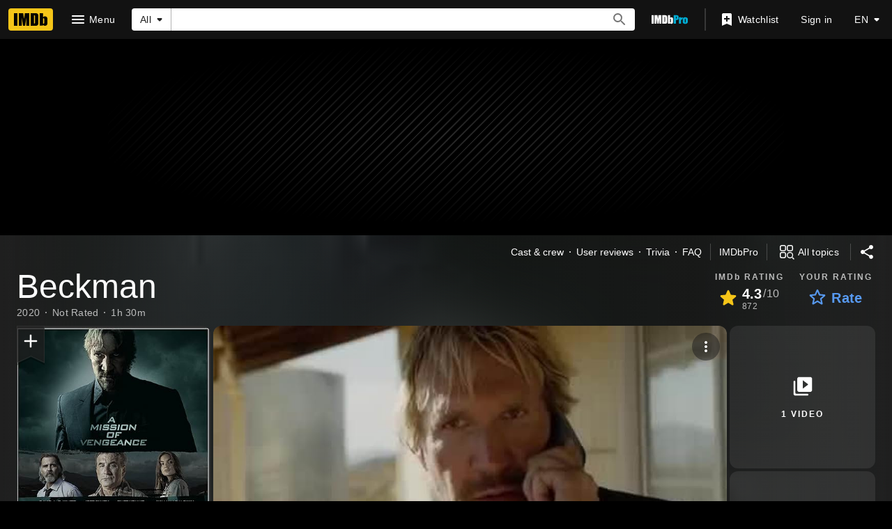

--- FILE ---
content_type: application/javascript
request_url: https://dqpnq362acqdi.cloudfront.net/_next/static/chunks/pages/title/%5Btconst%5D-7835a679ee12c495.js
body_size: 75179
content:
(self.webpackChunk_N_E=self.webpackChunk_N_E||[]).push([[3660],{21706:function(t,a,e){(window.__NEXT_P=window.__NEXT_P||[]).push(["/title/[tconst]",function(){return e(36729)}])},51378:function(t,a,e){"use strict";e.d(a,{$L:function(){return M},gK:function(){return r}});var i,r,n=e(52322),o=e(88169);e(2784);var m=e(46138),s=e(90047),l=e(10081),c=e(11438),d=e(14438),g=e(17503);let p=()=>{let[t,a]=(0,g.Z)(I,{}),[e,i]=(0,g.Z)(u,{}),r=(0,d.EO)();return{follow:{executeFollow:t=>(r({refMarkerSuffix:[c.Cd.ADD],pageAction:`follow-${t}`,customPageMetadata:{id:t}}),a({id:t})),followResult:t},unfollow:{executeUnfollow:t=>(r({refMarkerSuffix:[c.Cd.DELETE],pageAction:`unfollow-${t}`,customPageMetadata:{id:t}}),i({id:t})),unfollowResult:e}}},I=(0,l.ZP)`
    mutation Follow($id: ID!) {
        followEntity(input: { id: $id }) {
            result {
                id
            }
        }
    }
`,u=(0,l.ZP)`
    mutation Unfollow($id: ID!) {
        unfollowEntity(input: { id: $id }) {
            result {
                id
            }
        }
    }
`;var h=e(84314),T=e(30634),S=e(27722),y=e(54241);let x=t=>{let{isSelected:a,ariaLabel:e,className:i,onSelect:r}=t;return(0,n.jsx)(y.R,{className:`${a?"active":"inactive"} ${i}`,ariaLabel:e,onSelect:r,children:(0,n.jsx)(S.Icon,{name:a?"done":"add"})})};(i=r||(r={})).CIRCLE_WITH_CHECK="circle",i.CHECK="check",i.TEXT="text";let B={ADD_INTEREST:{id:"interest_add",defaultMessage:"Add to your interests"},ADDED_INTEREST:{id:"interest_added",defaultMessage:"Added to your interests"},ADD_INTEREST_FAILED:{id:"interest_add_failed",defaultMessage:"Adding interest failed. Please try again later."},REMOVE_INTEREST:{id:"interest_del",defaultMessage:"Remove from your interests"},REMOVE_INTEREST_FAILED:{id:"interest_del_failed",defaultMessage:"Removing interest failed. Please try again later."}},L={ADD_INTEREST_BUTTON:"add-interest-button"},M=t=>{let{interestId:a,buttonType:e}=t,i=(0,h.n)(),r=(0,m.Z)(),{value:l}=(0,c.Lz)(),{follow:d,unfollow:g}=p(),{sendSnack:I}=(0,o.useSnackbar)(),{followedInterests:u,onFollowInterest:S,onUnfollowInterest:y,isLoading:M}=(0,s.pG)(),N=()=>{M||(i?u.includes(a)?(y(a),g.executeUnfollow(a).then(t=>{!t?.error&&t?.data?.unfollowEntity?.result?.id||(S(a),I({primaryText:r.formatMessage(B.REMOVE_INTEREST_FAILED),baseColor:"accent3",type:"auto"}))})):(S(a),d.executeFollow(a).then(t=>{!t?.error&&t?.data?.followEntity?.result?.id||(y(a),I({primaryText:r.formatMessage(B.ADD_INTEREST_FAILED),baseColor:"accent3",type:"auto"}))})):(0,T.rf)(l))},P=u.includes(a)?r.formatMessage(B.REMOVE_INTEREST):r.formatMessage(B.ADD_INTEREST);switch(e){case"text":return u.includes(a)?(0,n.jsx)(o.OutlineButton,{preIcon:"done",onColor:"accent2",onSelect:N,"data-testid":L.ADD_INTEREST_BUTTON,children:r.formatMessage(B.ADDED_INTEREST)}):(0,n.jsx)(o.Button,{preIcon:"add",onSelect:N,isLoading:M,"data-testid":L.ADD_INTEREST_BUTTON,children:r.formatMessage(B.ADD_INTEREST)});case"circle":return(0,n.jsx)(x,{isSelected:u.includes(a),ariaLabel:P,className:"add-interest-icon",onSelect:N,"data-testid":L.ADD_INTEREST_BUTTON});default:return(0,n.jsx)(o.IconButton,{name:u.includes(a)?"done":"add",label:P,ariaLabel:P,className:"add-interest-icon",onColor:"accent2",onSelect:N,"data-testid":L.ADD_INTEREST_BUTTON})}}},77845:function(t,a,e){"use strict";e.d(a,{x:function(){return j}});var i=e(52322),r=e(2784),n=e(14973),o=e(10081),m=e(19596),s=e(88169),l=e(86704),c=e(75824),d=e(86958),g=e(66724),p=e(11438),I=e(63370),u=e(19031);let h=t=>{let{isOpen:a,isNotInterested:e,interestStateOnClick:r,recommendation:n,onClose:o}=t,m=(0,c.N)({id:"common_listItem_notInterested",defaultMessage:"Not interested"});return(0,i.jsx)(u.Pz,{isOpen:a,onClose:o,title:n.title,contentOverride:()=>(0,i.jsx)(i.Fragment,{children:!!n&&(0,i.jsx)(T,{recommendation:n})}),actionOverride:()=>(0,i.jsx)(y,{ariaLabel:m,preIcon:e?"thumb-down-filled":"thumb-down",onClick:r})})},T=t=>{let a=(0,d.B)().context,{titleMainLinkBuilder:e}=(0,g.WOb)(),{recommendation:r,className:n}=t,o=(0,c.N)({id:"titleRecommendationPrompt_attributionHeading",defaultMessage:"Because of your interest in"});return(0,i.jsxs)(x,{className:n,children:[(0,i.jsx)("div",{className:"heading",children:o}),(0,i.jsx)("div",{className:"content",children:r.explanations.slice(0,2).map((t,r)=>{let{title:n}=t,o=(0,I.L)(a,n.originalTitleText,n.titleText);return(0,i.jsx)(i.Fragment,{children:!!o&&(0,i.jsx)(s.TextLink,{className:"link",href:e({tconst:n.id,refSuffix:p.Cd.EMPTY}),text:o,inheritColor:!0},r)})})})]})};var S=t=>{let{recommendation:{refTag:a}}=t;return(0,i.jsx)(p.xm,{value:[p.Cd.TITLE_RECOMMENDATION_PROMPT,(0,p.Qk)({refStr:a,explanation:"reftag is dynamic and passed down from graph"})],children:(0,i.jsx)(h,{...t})})};let y=(0,m.default)(s.SecondaryButton).withConfig({componentId:"sc-646c92ea-0"})(["width:30%;padding-left:",";"],l.spacing.l),x=m.default.div.withConfig({componentId:"sc-646c92ea-1"})(["margin:0;padding:"," "," "," ",";","{padding:"," 0 "," 0;}.content{"," ","}.heading{padding-bottom:",";",";","}.link{text-decoration:none;display:flex;flex-direction:column;","}"],l.spacing.xs,l.spacing.s,l.spacing.s,l.spacing.s,l.mediaQueries.breakpoints.above.m,l.spacing.xs,l.spacing.s,(0,l.setPropertyToColorVar)("color","ipt-on-baseAlt-textPrimary-color"),(0,l.setTypographyType)("bodySmall"),l.spacing.xxs,(0,l.setPropertyToColorVar)("color","ipt-on-baseAlt-textSecondary-color"),(0,l.setTypographyType)("bodySmall"),(0,l.setPropertyToColorVar)("color","ipt-on-baseAlt-textPrimary-color"));var B=e(31885),L=e(17503),M=e(14438);let N={id:"common_featureHeader_link_info",defaultMessage:"More information"},P=(0,o.ZP)`
    mutation UpdateTitleInterest(
        $titleId: ID!
        $interestLevel: InterestLevel!
    ) {
        updateTitleInterest(
            input: { titleId: $titleId, interestLevel: $interestLevel }
        ) {
            success
        }
    }
`,O=(t,a)=>{let[e,o]=(0,r.useState)(!1),[m,s]=(0,r.useState)(!1),[,l]=(0,L.Z)(P),{makeRefMarker:d}=(0,p.Lz)(),g=(0,M.EO)(),I=t.title.id,u=d([{t:p.Cd.TITLE,n:a+1},(0,p.Qk)({refStr:t.refTag,explanation:"This refmarker is vended dynamically from the graph"})]);return{iconButtonProps:{name:"info",label:(0,c.N)(N),onClick:()=>{o(!0),g({refMarkerString:u,pageAction:"overflow-expand",hitType:n.HitType.POP_UP,customPageMetadata:{id:I}})}},prompt:(0,i.jsx)(S,{isNotInterested:m,interestStateOnClick:()=>{let t=m?B.FhM.Ambivalent:B.FhM.NotInterested;g({refMarkerString:u,pageAction:m?"reverse-not-interested":"not-interested",customPageMetadata:{id:I}}),l({titleId:I,interestLevel:t}),s(!m)},isOpen:e,onClose:()=>o(!1),recommendation:t})}};var k=e(49175),f=e(21130);let j=t=>{let{recommendation:a,index:e}=t,{createButton:r,createPrompt:n}=(0,k.V1)(),{iconButtonProps:o,prompt:m}=O(a,e);return(0,i.jsxs)(i.Fragment,{children:[(0,i.jsx)(f.c,{className:"top-picks-title",data:a.title,refTagFromGraph:a.refTag,index:e+1,alternateButton:r(a.title,e),iconButtons:[o]},a.title.id),n(),m]})}},76144:function(t,a,e){"use strict";e.d(a,{Z:function(){return M}});var i=e(52322),r=e(86704),n=e(67353),o=e(72779),m=e.n(o),s=e(2784),l=e(46138),c=e(19596),d=e(27722),g=e(44778);let p="flex-hist-fly",I=s.forwardRef((t,a)=>{let e=(0,l.Z)(),r=s.useRef(null),o=m()(t.className,`${p}--${t.align}`);return s.useEffect(()=>{let a=a=>{(0,n.isEscapeKey)(a)&&!t.enableAutoFocus&&t.onCloseClicked()};return document.addEventListener("keydown",a),()=>{document.removeEventListener("keydown",a)}},[t.enableAutoFocus]),(0,i.jsxs)(i.Fragment,{children:[(0,i.jsxs)(y,{className:o,ref:a,role:"tooltip","data-testid":t["data-testid"],children:[(0,i.jsx)(g.Y,{enabled:t.enableAutoFocus,onClickOutside:t.onCloseClicked,onEscapeKey:t.onCloseClicked,scrollLock:!1,noIsolation:!0,children:(0,i.jsx)(S,{headingProps:{children:(0,i.jsxs)(x,{children:[(0,i.jsx)(T,{buttonRef:r,ariaLabel:e.formatMessage({id:"common_buttons_close",defaultMessage:"Close"}),label:e.formatMessage({id:"common_buttons_close",defaultMessage:"Close"}),name:"clear",onSelect:t.onCloseClicked}),(0,i.jsx)(B,{children:t.title})]})},bodyProps:{children:t.body}})}),(0,i.jsx)(u,{})]}),(0,i.jsx)(h,{})]})}),u=c.default.div.withConfig({componentId:"sc-b859064a-0"})(["width:100%;height:",";"],r.spacing.s),h=c.default.div.withConfig({componentId:"sc-b859064a-1"})(["clip-path:polygon(0% 0%,50% 50%,100% 0%);",";width:",";height:",";justify-self:center;position:absolute;top:-",";"],(0,r.setPropertyToColorVar)("background","ipt-accent1-color"),r.spacing.l,r.spacing.l,r.spacing.s),T=(0,c.default)(d.IconButton).withConfig({componentId:"sc-b859064a-2"})(["padding:0;",";position:absolute;right:",";"],(0,r.setPropertyToColorVar)("color","ipt-on-base-color"),r.spacing.xs),S=(0,c.default)(d.Coachmark).withConfig({componentId:"sc-b859064a-3"})(["padding:0;max-width:200px;& > ::after{width:0;height:0;display:none;}"]),y=c.default.div.withConfig({componentId:"sc-b859064a-4"})(["position:absolute;bottom:100%;width:max-content;&.","--center{justify-self:center;}&.","--right{justify-self:right;}"],p,p),x=c.default.div.withConfig({componentId:"sc-b859064a-5"})(["padding:"," ",";display:flex;",";"],r.spacing.s,r.spacing.xs,(0,r.setPropertyToColorVar)("color","ipt-on-base-color")),B=c.default.span.withConfig({componentId:"sc-b859064a-6"})(["margin-right:",";padding-right:",";"],r.spacing.l,r.spacing.xs);I.displayName="FlexibleHistogramFlyout";let L={PLACEHOLDER_BAR:"placeholder-bar",CLICKABLE_COLUMN:"histogram-bar-clickable",FLYOUT_OPEN:"histogram-bar-open",ANIMATE:"animate-bar"};var M=t=>{let{data:a,height:e,width:r,showEmptyPlaceholder:o,enableHoverFlyouts:c,animate:d,"data-testid":g}=t,[p,u]=s.useState(),h=(0,l.Z)(),T=s.useRef(null),S=Math.max(...a.map(t=>t.value)),y={};r&&(y.width=r),e&&(y.height=e);let x=c?h.formatMessage({id:"histogram_lock_hint_default",defaultMessage:"Click to lock info box in place"}):"";return(0,i.jsx)(P,{className:m()({[L.ANIMATE]:d}),style:y,"data-testid":g,children:a.map((t,e)=>{let r;let s={},l="center";if(t.clickAction)s.onClick=a=>t.clickAction?.onSelect?.(a),s.onKeyDown=a=>{(0,n.isEnterOrSpaceKey)(a)&&t.clickAction?.onSelect?.(a)},s["aria-label"]=t.clickAction["aria-label"],t.clickAction.href?(s.as="a",s.href=t.clickAction.href):(s.role="button",s.tabIndex=0),s.className=L.CLICKABLE_COLUMN,t.clickAction["data-testid"]&&(s["data-testid"]=t.clickAction["data-testid"]);else if(t.flyoutData){s.tabIndex=0,s["aria-label"]=t.flyoutData?.barAriaLabel,s.className=L.CLICKABLE_COLUMN,s.role="button",t.flyoutData["data-testid"]&&(s["data-testid"]=t.flyoutData["data-testid"]);let i=a=>{e===p?.idx?"click"===a&&"hover"===p.type?(t.flyoutData?.onBarClickOpen?.(),u({idx:e,type:a})):(t.flyoutData?.onBarClickClose?.(),u(void 0)):("click"===a&&t.flyoutData?.onBarClickOpen?.(),u({idx:e,type:a}))};s.onMouseDown=t=>{T.current&&T.current.contains(t.target)&&p?.type!=="hover"||i("click")},s.onKeyDown=t=>{!(T.current&&T.current.contains(t.target))&&(0,n.isEnterOrSpaceKey)(t)&&(t.preventDefault(),i("click"))},c&&(s.onMouseEnter=()=>{p&&"hover"!==p.type||i("hover")},s.onMouseMove=()=>{p?.type==="clear"&&i("hover")},s.onMouseLeave=()=>{p?.type==="hover"&&u(void 0)}),e<3?l="left":e>=a.length-3&&(l="right")}let d=t.value/S*100,g=d>0||!o?`${d}%`:"2px";return d>0&&o&&(r="4px"),(0,i.jsx)(i.Fragment,{children:(0,i.jsxs)(O,{...s,children:[(0,i.jsx)(k,{"data-testid":"histogram-bar-container",children:(0,i.jsxs)(N,{"data-testid":"histogram-bar",className:m()({[L.FLYOUT_OPEN]:p?.idx===e,[L.PLACEHOLDER_BAR]:0===d&&o}),style:{height:g,minHeight:r},children:[(0,i.jsx)(f,{title:x}),p?.idx===e&&!!t.flyoutData&&(0,i.jsx)(I,{...t.flyoutData,enableAutoFocus:"click"===p.type,"data-testid":`${t.flyoutData["data-testid"]}--flyout`,ref:T,align:l,onCloseClicked:()=>{u({idx:void 0,type:"clear"}),t.flyoutData?.onCloseClicked?.()}})]})}),(0,i.jsx)(j,{"data-testid":"histogram-label","aria-hidden":!!t.flyoutData,title:x,children:t.label})]},t.label)})})})};let N=c.default.div.withConfig({componentId:"sc-7ebf4bfc-0"})(["position:relative;display:inline-grid;."," &{transition:height 0.5s ease-in-out;}"],L.ANIMATE),P=c.default.div.withConfig({componentId:"sc-7ebf4bfc-1"})(["display:flex;align-items:flex-end;justify-content:space-between;width:100%;height:100%;gap:",";"],r.spacing.xxs),O=c.default.div.withConfig({componentId:"sc-7ebf4bfc-2"})(["display:flex;flex-direction:column;align-items:center;flex:1;min-width:0;height:100%;color:inherit;&.","{cursor:pointer;}"],L.CLICKABLE_COLUMN),k=c.default.div.withConfig({componentId:"sc-7ebf4bfc-3"})(["width:100%;flex-grow:1;display:flex;flex-direction:column;justify-content:flex-end;"]),f=c.default.div.withConfig({componentId:"sc-7ebf4bfc-4"})(["width:100%;height:100%;",";",";."," &{",";border-radius:",";}."," &,.",":hover &{filter:brightness(0.8);}."," &{animation:grow-progress-hist 0.5s ease-in-out;transform-origin:bottom;}@keyframes grow-progress-hist{from{transform:scaleY(0);}to{transform:scaleY(1);}}"],(0,r.setPropertyToColorVar)("background","ipt-accent2-color"),(0,r.setPropertyToShapeVar)("border-radius","ipt-cornerRadius"),L.PLACEHOLDER_BAR,(0,r.setPropertyToColorVar)("background","ipt-on-base-textDisabled-color"),"2px",L.FLYOUT_OPEN,L.CLICKABLE_COLUMN,L.ANIMATE),j=c.default.div.withConfig({componentId:"sc-7ebf4bfc-5"})(["text-align:center;margin-top:",";flex-grow:0;.",":hover &{text-decoration:underline;}"],r.spacing.xxs,L.CLICKABLE_COLUMN)},67522:function(t,a,e){"use strict";e.d(a,{h:function(){return m}});var i=e(52322);e(2784);var r=e(19596),n=e(88169),o=e(86704);let m=(0,r.default)(t=>(0,i.jsx)(n.Icon,{name:"alexa",type:"inline",className:t.className})).withConfig({componentId:"sc-1b70c226-0"})(["fill:#00caff;margin-left:",";font-size:1.3em;vertical-align:text-bottom;"],o.spacing.xxs)},93956:function(t,a,e){"use strict";e.d(a,{NG:function(){return p},PZ:function(){return g}});var i=e(52322);e(2784);var r=e(46138),n=e(19596),o=e(50723),m=e(88169),s=e(86704);let l={id:"title_main_hero_media_label_imageCount",defaultMessage:"{Count, plural, one {1 Photo} other {{Count} Photos}}"},c={id:"title_main_hero_media_label_videoCount",defaultMessage:"{Count, plural, one {1 Video} other {{Count} Videos}}"},d=t=>(0,i.jsx)(T,{onColor:"onBase",ariaLabel:t.label,href:t.href,"data-testid":t.testId,children:(0,i.jsxs)(h,{children:[(0,i.jsx)(I,{type:"inline",name:t.preIcon}),(0,i.jsx)(u,{children:t.label})]})}),g=t=>{let a=(0,r.Z)(),e=(0,o.countLimit)(t.totalCount);return(0,i.jsx)(d,{preIcon:"collections",label:a.formatMessage(l,{Count:e}),href:t.href,testId:"hero__photo-link"})},p=t=>{let a=(0,r.Z)(),e=(0,o.countLimit)(t.totalCount);return(0,i.jsx)(d,{preIcon:"video-library",label:a.formatMessage(c,{Count:e}),href:t.href,testId:"hero__video-link"})},I=(0,n.default)(m.Icon).withConfig({componentId:"sc-b76e2044-0"})(["margin-right:",";font-size:0.75rem;","{font-size:2rem;margin-bottom:",";margin-right:0;}"],s.spacing.xs,s.mediaQueries.breakpoints.above.l,s.spacing.m),u=n.default.div.withConfig({componentId:"sc-b76e2044-1"})(["",""],(0,s.setTypographyType)("overline")),h=n.default.div.withConfig({componentId:"sc-b76e2044-2"})(["display:flex;justify-content:center;align-items:center;flex-direction:row;","{flex-direction:column;}"],s.mediaQueries.breakpoints.above.l),T=(0,n.default)(m.SecondaryButton).withConfig({componentId:"sc-b76e2044-3"})(["background:rgba( ",",calc("," / 2) );display:flex;justify-content:center;align-items:center;flex-grow:1;max-width:calc(50% - ("," / 2));","{max-width:100%;max-height:calc(50% - ("," / 2));&&{",";}}"],(0,s.getColorVarValue)("ipt-on-baseAlt-accent1-rgb"),(0,s.getColorVarValue)("ipt-baseAlt-hover-opacity"),s.spacing.xxs,s.mediaQueries.breakpoints.above.l,s.spacing.xxs,(0,s.setPropertyToShapeVar)("border-radius","ipt-mediaRadius"))},97635:function(t,a,e){"use strict";var i=e(52322),r=e(88169),n=e(86704);e(2784);var o=e(19596),m=e(83163),s=e(48687),l=e(52154),c=e(11438);let d="1.48",g="95px",p="120px",I="20vw",u="175px",h="SL200_QL1",T=t=>{let a;let{actionComponent:e,contentComponent:n,titleComponent:o,subNavComponent:c,hasPremiumAd:d,posterComponent:g,slateComponent:p,galleryLinkButtons:I,posterBackgroundImageUrl:u,fallbackBackgroundImageUrl:T}=t,C=!!p&&!d,z=!!g,R=z&&C&&!!I,A={hasPoster:z,hasVideo:C};u?a=(0,l.F2)(u,h):T&&(a=(0,l.F2)(T,h));let b=(0,s.hg)({weblabID:m.lh.IMDB_NEXT_COMPACTVERSION_1304551,treatments:{T1:!0}});return(0,i.jsx)(r.PageContentContainer,{children:(0,i.jsxs)(S,{baseColor:"baseAlt",backgroundImage:a,children:[(0,i.jsx)(y,{}),(0,i.jsxs)(x,{baseColor:"baseAlt",bottomPadding:t.bottomPadding||"xs",topPadding:"none","data-testid":"hero-parent",children:[c,(0,i.jsx)(B,{children:o}),(0,i.jsxs)(L,{...A,children:[!!(z||C)&&(0,i.jsxs)(M,{...A,children:[!!z&&(0,i.jsx)(O,{...A,children:g}),!!C&&(0,i.jsx)(k,{...A,children:p}),!!R&&(0,i.jsx)(f,{children:I})]}),(0,i.jsxs)(b?P:N,{...A,children:[(0,i.jsx)(j,{...A,children:n}),(0,i.jsx)(U,{...A,children:e})]})]})]})]})})};a.ZP=t=>(0,i.jsx)(c.xm,{value:c.Cd.HERO,children:(0,i.jsx)(T,{...t})});let S=(0,o.default)(r.PageBackground).withConfig({componentId:"sc-14a487d5-0"})([""," position:relative;",""],(0,n.setPropertyToColorVar)("background","ipt-baseAlt-shade1-bg"),t=>!!t.backgroundImage&&(0,o.css)(["@supports (backdrop-filter:blur(50px) saturate(100%)) or (-webkit-backdrop-filter:blur(50px) saturate(100%)){background-image:url('","');background-position:center;background-repeat:no-repeat;background-size:cover;}"],t.backgroundImage)),y=o.default.div.withConfig({componentId:"sc-14a487d5-1"})(["z-index:2;position:absolute;display:block;height:100%;width:100%;backdrop-filter:blur(50px) saturate(100%);transform:translate3d(0,0,0);will-change:transform;"]),x=(0,o.default)(r.PageSection).withConfig({componentId:"sc-14a487d5-2"})(["z-index:6;position:relative;background:linear-gradient( 90deg,rgb(","),20%,rgba(",",0.6),80%,rgb(",") );&:before{position:absolute;pointer-events:none;bottom:0;width:100%;height:100%;z-index:-1;content:'';background:linear-gradient( 180deg,rgba(",",0),rgb(",") );","{height:40%;}}"],(0,n.getColorVar)("ipt-baseAlt-shade1-rgb"),(0,n.getColorVar)("ipt-baseAlt-shade1-rgb"),(0,n.getColorVar)("ipt-baseAlt-shade1-rgb"),(0,n.getColorVar)("ipt-baseAlt-shade1-rgb"),(0,n.getColorVar)("ipt-baseAlt-shade1-rgb"),n.mediaQueries.breakpoints.above.l),B=o.default.div.withConfig({componentId:"sc-14a487d5-3"})(["display:flex;justify-content:space-between;align-items:center;"," ",""],(0,n.setPropertyToSpacingVar)("padding-left","ipt-pageMargin"),(0,n.setPropertyToSpacingVar)("padding-right","ipt-pageMargin")),L=o.default.div.withConfig({componentId:"sc-14a487d5-4"})(["display:flex;flex-direction:column;",""],t=>{let{hasVideo:a,hasPoster:e}=t;return a&&e?(0,o.css)(["","{flex-direction:row;flex-wrap:wrap;align-items:center;}"],n.mediaQueries.breakpoints.above.l):e?(0,o.css)(["","{flex-direction:row;flex-wrap:wrap;}","{flex-wrap:nowrap;align-items:center;}"],n.mediaQueries.breakpoints.above.m,n.mediaQueries.breakpoints.above.l):a?(0,o.css)(["","{flex-direction:row;align-items:center;}"],n.mediaQueries.breakpoints.above.l):void 0}),M=o.default.div.withConfig({componentId:"sc-14a487d5-5"})(["display:flex;position:relative;","{"," ","}",""],n.mediaQueries.breakpoints.above.s,(0,n.setPropertyToSpacingVar)("margin-left","ipt-pageMargin"),(0,n.setPropertyToSpacingVar)("margin-right","ipt-pageMargin"),t=>{let{hasVideo:a,hasPoster:e}=t;return a&&e?(0,o.css)(["flex-direction:row;margin-bottom:",";flex-wrap:wrap;","{width:100%;}"],n.spacing.s,n.mediaQueries.breakpoints.above.l):e?(0,o.css)(["align-self:flex-start;","{width:",";margin-right:",";}","{width:",";}"],n.mediaQueries.breakpoints.above.m,I,n.spacing.xs,n.mediaQueries.breakpoints.above.l,u):a?(0,o.css)(["margin-bottom:",";","{margin-bottom:0;margin-right:",";width:calc(60%);}"],n.spacing.s,n.mediaQueries.breakpoints.above.l,n.spacing.xs):void 0}),N=o.default.div.withConfig({componentId:"sc-14a487d5-6"})(["display:flex;flex-direction:column;"," "," ",""],(0,n.setPropertyToSpacingVar)("margin-right","ipt-pageMargin"),(0,n.setPropertyToSpacingVar)("margin-left","ipt-pageMargin"),t=>{let{hasVideo:a,hasPoster:e}=t;return a&&e?(0,o.css)(["","{align-items:center;justify-content:space-between;flex-direction:row;width:100%;}"],n.mediaQueries.breakpoints.above.l):e?(0,o.css)(["","{width:calc( 100% - ( "," + ("," * 2) + ("," * 2) ) );margin-left:",";}","{width:calc(100% - ",");align-items:center;justify-content:space-between;flex-direction:row;}"],n.mediaQueries.breakpoints.above.m,I,n.spacing.xs,(0,n.getSpacingVar)("ipt-pageMargin"),n.spacing.xs,n.mediaQueries.breakpoints.above.l,u):a?(0,o.css)(["","{width:calc(40%);margin-left:",";}"],n.mediaQueries.breakpoints.above.l,n.spacing.xs):(0,o.css)(["","{width:calc( 66.66% - ("," * 2) );}"],n.mediaQueries.breakpoints.above.l,(0,n.getSpacingVar)("ipt-pageMargin"))}),P=o.default.div.withConfig({componentId:"sc-14a487d5-7"})(["display:flex;flex-direction:column;"," "," ",""],(0,n.setPropertyToSpacingVar)("margin-right","ipt-pageMargin"),(0,n.setPropertyToSpacingVar)("margin-left","ipt-pageMargin"),t=>{let{hasVideo:a,hasPoster:e}=t;return a&&e?(0,o.css)(["","{align-items:unset;justify-content:space-between;flex-direction:row;width:100%;}"],n.mediaQueries.breakpoints.above.l):e?(0,o.css)(["","{width:calc( 100% - ( "," + ("," * 2) + ("," * 2) ) );margin-left:",";}","{width:calc(100% - ",");align-items:unset;justify-content:space-between;flex-direction:row;}"],n.mediaQueries.breakpoints.above.m,I,n.spacing.xs,(0,n.getSpacingVar)("ipt-pageMargin"),n.spacing.xs,n.mediaQueries.breakpoints.above.l,u):a?(0,o.css)(["","{width:calc(40%);margin-left:",";}"],n.mediaQueries.breakpoints.above.l,n.spacing.xs):(0,o.css)(["","{width:calc( 66.66% - ("," * 2) );}"],n.mediaQueries.breakpoints.above.l,(0,n.getSpacingVar)("ipt-pageMargin"))}),O=o.default.div.withConfig({componentId:"sc-14a487d5-8"})(["display:flex;width:",";position:absolute;z-index:3;"," ","{left:0;width:",";}","{position:static;}",""],g,(0,n.setPropertyToSpacingVar)("left","ipt-pageMargin"),n.mediaQueries.breakpoints.above.s,p,n.mediaQueries.breakpoints.above.m,t=>{let{hasVideo:a,hasPoster:e}=t;return a&&e?(0,o.css)(["top:calc(100% + ",");","{width:calc(27.65% - ("," / 2));}","{width:calc(22.75% - ("," / 2));}"],n.spacing.s,n.mediaQueries.breakpoints.above.m,n.spacing.xxs,n.mediaQueries.breakpoints.above.l,n.spacing.xxs):(0,o.css)(["top:0;","{width:100%;}"],n.mediaQueries.breakpoints.above.m)}),k=o.default.div.withConfig({componentId:"sc-14a487d5-9"})(["position:relative;display:flex;flex-direction:column;width:100%;",""],t=>{let{hasVideo:a,hasPoster:e}=t;return a&&e?(0,o.css)(["","{margin-left:",";width:calc(72.35% - ("," / 2));}","{width:calc(60% - ("," / 2));margin-right:",";}"],n.mediaQueries.breakpoints.above.m,n.spacing.xxs,n.spacing.xxs,n.mediaQueries.breakpoints.above.l,n.spacing.xxs,n.spacing.xxs):(0,o.css)(["max-width:600px;","{max-width:none;}"],n.mediaQueries.breakpoints.above.l)}),f=o.default.div.withConfig({componentId:"sc-14a487d5-10"})(["display:flex;flex-direction:row;width:auto;flex-grow:1;justify-content:space-between;","{flex-direction:column;}"],n.mediaQueries.breakpoints.above.l),j=o.default.div.withConfig({componentId:"sc-14a487d5-11"})([""," ",""],t=>{let{hasPoster:a}=t;if(a)return(0,o.css)(["padding-left:calc("," + ",");min-height:calc( ("," * ",") + "," );","{padding-left:calc("," + ",");min-height:calc( ("," * ",") + "," );}","{padding-left:0;min-height:0;}"],g,n.spacing.m,g,d,n.spacing.xs,n.mediaQueries.breakpoints.above.s,p,n.spacing.m,p,d,n.spacing.xs,n.mediaQueries.breakpoints.above.m)},t=>{let{hasVideo:a,hasPoster:e}=t;return e&&a?(0,o.css)(["","{width:calc(66.66% - ",");}","{width:calc(66.66% - ",");}"],n.mediaQueries.breakpoints.above.l,n.spacing.xxs,n.mediaQueries.breakpoints.above.l,n.spacing.xs):e?(0,o.css)(["","{width:calc( 61% - ("," + ",") );}","{width:calc( 63% - ("," + ",") );}"],n.mediaQueries.breakpoints.above.l,(0,n.getSpacingVar)("ipt-pageMargin"),n.spacing.xs,n.mediaQueries.breakpoints.above.xl,(0,n.getSpacingVar)("ipt-pageMargin"),n.spacing.xs):void 0}),U=o.default.div.withConfig({componentId:"sc-14a487d5-12"})(["",""],t=>{let{hasVideo:a,hasPoster:e}=t;return a&&e?(0,o.css)(["","{width:calc( 33.33% - ( ("," * 2) + "," ) );}"],n.mediaQueries.breakpoints.above.l,(0,n.getSpacingVar)("ipt-pageMargin"),n.spacing.xxs):e?(0,o.css)(["","{width:calc( 39% - ("," + ",") );}","{width:calc( 37% - ("," + ",") );}"],n.mediaQueries.breakpoints.above.l,(0,n.getSpacingVar)("ipt-pageMargin"),n.spacing.xs,n.mediaQueries.breakpoints.above.xl,(0,n.getSpacingVar)("ipt-pageMargin"),n.spacing.xs):void 0})},28297:function(t,a,e){"use strict";e.d(a,{J:function(){return P}});var i=e(52322),r=e(5632),n=e(2784),o=e(14149),m=e(11438),s=e(14438),l=e(14865),c=e(16189);let d=["INTERNAL_SERVER_ERROR","SERVICE_UNAVAILABLE_ERROR"];var g=function(){let t=arguments.length>0&&void 0!==arguments[0]?arguments[0]:[];return t.every(t=>d.includes(t.extensions?.code))},p=function(){let t=arguments.length>0&&void 0!==arguments[0]?arguments[0]:[];return t.every(t=>t.extensions?.isRetryable)},I=e(30898),u=e.n(I),h=function(){let t=arguments.length>0&&void 0!==arguments[0]?arguments[0]:[],a=arguments.length>1?arguments[1]:void 0;return t.some(t=>t.path&&!!u()(a,t.path).length)},T=function(t){let{data:a,graphQLErrors:e,requiredFields:i,pause:r}=t,n=!a&&!r,o=!!e&&!!i&&h(e,i),m=!n&&!!e&&g(e),s=!!e&&(p(e)||o),l=!!e&&!m&&o||n;return{allErrorsRecoverable:m,allErrorsRetryable:s,shouldRenderError:l,anyRequiredFieldErrors:o}},S=e(86958),y=e(4363),x=e(10081),B=e(45455),L=e.n(B);let M=t=>t?t.graphQLErrors:void 0;var N=e(10105);let P=t=>{let{trContext:a,pageQueryOptions:e,Component:d}=t,g=(0,r.useRouter)(),p=(0,s.EO)(),I=(g?.asPath.toLowerCase().split("?")[1]||"").indexOf("lazybtf=1")>-1,u=function(t){let{config:a,context:e,queryVariables:i,clientSideOnly:r,requiredFields:o}=t,m=(0,S.B)().context,s=(0,c.createLogger)(m)(`usePageQuery:${a.queryName}`),d=(0,n.useMemo)(()=>(function(t){var a;let e;let{entityGroups:i}=t.config;if(!t.config.operationName&&t.queryVariables)throw Error("buildPageQuery failed. Cannot define query arguments when operationName undefined.");let r=[],n=[];Object.values(Object.entries(i).reduce((t,a)=>({...t,...a[1]}),{})).map(t=>t.fragment).concat(t.config.otherFragments||[]).forEach(a=>{let i=a&&"function"==typeof a?a({requestContext:t.varOptions.requestContext}):a;i&&(r.push(`...${i.name}`),i.variables&&(e={...e,...i.variables(t.varOptions)}),i.gql.loc?.source.body)&&n.push((i.gql.loc?.source.body).trim().replace(/#.+$/gm,"").replace(/\n/g,"").replace(/\s\s+/g," "))});let o="",m={};if(e||t.queryVariables){let a={...e,...t.queryVariables},i=Object.entries(a).map(t=>`$${t[0]}: ${t[1].type}`).join(", ");o=`(${i})`,m=Object.entries(a).reduce((t,a)=>({...t,[a[0]]:a[1].value}),{})}let s=t.config.operationName?`${t.config.operationName}${!(a=t.queryVariables?.id?{id:t.queryVariables.id}:{})||L()(a)?"":"("+Object.entries(a).map(t=>{let[a,e]=t;return`${a}:$${a}`}).join(",")+")"} {`:"",l=t.config.operationName?"}":"",c=`\
query ${t.queryName}${o}{
    ${s} ${r.join(",")} ${l}
}
${n.join("\n")}
`;return{query:(0,x.ZP)`
            ${c}
        `,variables:m}})({config:a,queryName:a.queryName,queryVariables:i,varOptions:{requestContext:m}}),[a,i]),g=!!r&&l.isNode,[p,I]=(0,y.E)({query:d.query,variables:d.variables,context:e,pause:g});p.error&&s.error(p.error);let u=a.operationName?p?.data?.[a.operationName]:p.data,{allErrorsRecoverable:h,allErrorsRetryable:B,shouldRenderError:N,anyRequiredFieldErrors:P}=T({data:u,graphQLErrors:(a.filterErrors??M)(p.error),requiredFields:o,pause:g});return{config:a,data:u,fetching:p.fetching||g,error:p.error,retry:t=>{I({...t,requestPolicy:"network-only"})},allErrorsRecoverable:h,allErrorsRetryable:B,shouldRenderError:N,anyRequiredFieldErrors:P}}({...e,clientSideOnly:I}),h=u.fetching,B=!!u.error&&u.anyRequiredFieldErrors;return((0,n.useEffect)(()=>{!h&&B&&p({pageAction:O.RETRY_SHOWN,refMarkerSuffix:m.Cd.EMPTY})},[h,B]),h)?(0,i.jsx)(N.ZP,{height:"feature"}):B?(0,i.jsx)(o.ZP,{name:`${k(a.type)}${k(a.subType)} - MainColumn`,error:u.error,onClickRetry:()=>{u.retry?.(),p({pageAction:O.RETRY_CLICKED,refMarkerSuffix:m.Cd.EMPTY})},canRetry:u.allErrorsRetryable}):(0,i.jsx)(d,{queryData:u})},O={RETRY_SHOWN:"main-refresh-button-show",RETRY_CLICKED:"main-refresh-button-click"};function k(t){return t.charAt(0).toUpperCase()+t.slice(1)}},31020:function(t,a,e){"use strict";e.d(a,{Z:function(){return n}});var i=e(52322);e(2784);var r=e(361);function n(t){return(0,i.jsx)(r.Z,{...t})}},70737:function(t,a,e){"use strict";var i=e(52322);e(2784);var r=e(19596),n=e(88959),o=e(361);a.Z=(0,r.default)(function(t){return(0,i.jsx)(o.Z,{displayType:n.FO.MAIN,...t})}).withConfig({componentId:"sc-d2a39205-0"})(["background:var(--ipt-base-bg);"])},33348:function(t,a,e){"use strict";e.d(a,{o:function(){return x}});var i=e(52322),r=e(14973),n=e(88169),o=e(2784),m=e(46138),s=e(25436),l=e(29832),c=e(60970),d=e(49666),g=e(49996),p=e(4363),I=e(11438),u=e(14438),h=e(37179),T=e(95347),S=e(29337),y=e(82509);function x(t){let{titleId:a,nameId:e,headerProps:x,episodeCount:B,tenureText:L,jobCategory:M,seasonOrYearEpisodeData:N,releaseFilter:P,episodesCountDisplayFormat:O="long",renderButton:k,fetchMissingDataOnClickInsteadOfMount:f,showCompareLink:j}=t,U=(0,m.Z)(),[C,z]=(0,o.useState)(!1),[R,A]=(0,o.useState)(N),[b,v]=(0,o.useState)(!1),D=(0,d.ik)(),w=(0,u.EO)(),{pageType:E}=(0,g.y)(),[F,V]=(0,o.useState)(void 0),H=E===s.PageType.TITLE?y.Ll:y.et,[{data:J,error:W,fetching:G}]=(0,p.E)({query:H,variables:{nameId:e,titleId:a,jobCategoryId:M.id,useEntitlement:D},context:{serverSideCacheable:!D,personalized:D},pause:f?!b:!!R});(0,o.useEffect)(()=>{if(J){let t=E===s.PageType.TITLE?J.title?.creditsV2?.edges?.[0]?.node:J.name?.creditsV2?.edges?.[0]?.node;V({episodeCount:t?.episodeCredits?.total,tenureText:(0,c.Z)(t?.episodeCredits?.yearRange)}),A((0,S.fi)(t?.episodeCredits))}else W&&A({firstSeasonOrYear:"",seasonGrouping:"none"})},[J,W]),(0,o.useEffect)(()=>{R&&b&&f&&z(!0)},[R,b,f]);let _=()=>{!R&&f?v(!0):z(!0),w({pageAction:h.QJ.TITLE_PROMPT_OPEN,hitType:r.HitType.POP_UP,refMarkerSuffix:I.Cd.EMPTY})},K=(0,l.zg)(B,O,U);return(0,i.jsxs)(i.Fragment,{children:[k?k(_,G):(0,i.jsxs)(i.Fragment,{children:[(0,i.jsx)(n.TextLink,{text:K,onClick:_}),!!L&&` • ${L}`]}),!!R&&(0,i.jsx)(T.Z,{titleId:a,nameId:e,isOpen:C,headerProps:x,onCloseSelected:()=>{z(!1)},episodeCount:F?.episodeCount??B,tenureText:F?.tenureText??L,jobCategory:M,seasonOrYearEpisodeData:R,releaseFilter:P,showCompareLink:j})]})}},88213:function(t,a,e){"use strict";e.d(a,{ZP:function(){return B}});var i=e(52322),r=e(88169),n=e(86704),o=e(10081);e(2784);var m=e(19596),s=e(41174),l=e(49666),c=e(66724),d=e(11438),g=e(85846),p=e(95441);let I=t=>{let a=[];return t?.title?.principalCreditsV2?.forEach(t=>{let e=t.grouping.text,i=[];t.credits.forEach(t=>{t.name.nameText?.text&&i.push({nameId:t.name.id,nameText:t.name.nameText.text})}),e&&i.length>0&&a.push({categoryText:e,credits:i})}),a};var u=e(74029),h=e(19031);let T=(0,o.ZP)`
    fragment TitleSummaryPromptCreditCategories on Title {
        principalCreditsV2(
            filter: { mode: "NARROWED" }
            useEntitlement: false
        ) {
            grouping {
                text
            }
            credits(limit: 3) {
                name {
                    id
                    nameText {
                        text
                    }
                }
            }
        }
    }
`,S=(0,o.ZP)`
    query TitleSummaryPromptFromBase(
        $id: ID!
        $location: WatchOptionsLocation
        $isProPage: Boolean!
        $includeUserPreferredServices: Boolean! = false
    ) {
        title(id: $id) {
            ...TitleSummaryPromptCreditCategories
            ...BaseTitlePromptShared
        }
        user @include(if: $includeUserPreferredServices) {
            ...UserPreferredServices
        }
    }
    ${h.qo}
    ${T}
    ${u.R}
`,y=t=>{let{title:a,onClose:e,isOpen:r}=t,n=(0,l.ik)(),o=(0,s.nu)(),m=(0,g.ic)(),c=!n&&o;return(0,i.jsx)(h.Pz,{isOpen:r,onClose:e,title:a,queryOverride:{query:S,context:{serverSideCacheable:!1,personalized:c},variables:{id:a?.id??"",location:m,isProPage:n,includeUserPreferredServices:c}},contentOverride:t=>{let a=I(t);if(0!==a.length)return(0,i.jsx)(P,{"data-testid":"p_ct",children:a.map((t,a)=>(0,i.jsx)(x,{index:a+1,...t},t.categoryText))})}})},x=t=>{let{categoryText:a,credits:e,index:n}=t,{nameMainLinkBuilder:o}=(0,c.WOb)();return(0,i.jsxs)(N,{"data-testid":"c_ct",children:[(0,i.jsxs)(M,{children:[" ",a," "]}),(0,i.jsx)(r.InlineList,{showDividers:!0,inline:!0,children:e.map((t,e)=>(0,i.jsx)(r.InlineListItem,{children:(0,i.jsx)(L,{href:o({nconst:t.nameId,refSuffix:[{t:d.Cd.CREDIT,n:n},{t:d.Cd.EMPTY,n:e+1}]}),text:t.nameText},`name-link-${t.nameId}`)},`${a}-${t.nameId}`))})]})};var B=t=>(0,i.jsx)(d.xm,{value:d.Cd.TITLE_SUMMARY_PROMPT,children:(0,i.jsx)(y,{...t})});let L=(0,m.default)(r.TextLink).withConfig({componentId:"sc-5858bc53-0"})(["font-size:",";",";display:inline;"],(0,n.setTypographyType)("bodySmall"),(0,n.setPropertyToColorVar)("color","ipt-on-baseAlt-textSecondary-color")),M=m.default.span.withConfig({componentId:"sc-5858bc53-1"})(["font-size:",";",";margin-right:",";"],(0,n.setTypographyType)("subtitle2"),(0,n.setPropertyToColorVar)("color","ipt-on-baseAlt-textSecondary-color"),n.spacing.xs),N=m.default.div.withConfig({componentId:"sc-5858bc53-2"})(["",";margin-bottom:",";"],(0,p.S)(1),n.spacing.xs),P=m.default.div.withConfig({componentId:"sc-5858bc53-3"})(["margin:",";","{margin-left:0;margin-right:0;}"],n.spacing.s,n.mediaQueries.breakpoints.above.m)},54307:function(t,a,e){"use strict";var i=e(52322);e(2784);var r=e(19596),n=e(88169),o=e(86704),m=e(20608);let s={id:"title_user_ratings_notification_warning",defaultMessage:"Unusual activity"},l=(0,r.default)(n.Icon).withConfig({componentId:"sc-d4bfad30-0"})(["min-width:",";min-height:",";"],o.spacing.m,(0,o.getTypeVarValue)("subtitle","lineHeight")),c=r.default.div.withConfig({componentId:"sc-d4bfad30-1"})([""," padding:"," ",";display:flex;flex-direction:row;"," "," border-width:1px;border-style:solid;",""],(0,o.setTypographyType)("subtitle"),o.spacing.s,o.spacing.m,(0,o.setPropertyToColorVar)("border-color","ipt-base-shade2-color"),(0,o.setPropertyToColorVar)("background-color","ipt-base-color"),(0,o.setPropertyToShapeVar)("border-radius","ipt-cornerRadius")),d=r.default.div.withConfig({componentId:"sc-d4bfad30-2"})(["margin-left:",";"],o.spacing.xs),g=r.default.div.withConfig({componentId:"sc-d4bfad30-3"})(["",";"],(0,o.setPropertyToColorVar)("color","ipt-on-base-textPrimary-color")),p=r.default.div.withConfig({componentId:"sc-d4bfad30-4"})(["",";",";& .title-ratingsAlert-body{",";",";}"],(0,o.setTypographyType)("bodySmall"),(0,o.setPropertyToColorVar)("color","ipt-on-base-textSecondary-color"),(0,o.setTypographyType)("bodySmall"),(0,o.setPropertyToColorVar)("color","ipt-on-base-textSecondary-color"));a.Z=t=>t.notificationContent?(0,i.jsxs)(c,{"data-testid":"ratings_alert__container",children:[(0,i.jsx)(l,{name:"info",type:"inline"}),(0,i.jsxs)(d,{children:[(0,i.jsx)(g,{children:(0,i.jsx)(m.q,{...s})}),(0,i.jsx)(p,{children:(0,i.jsx)(n.HTMLContent,{html:t.notificationContent,className:"title-ratingsAlert-body"})})]})]}):null},79544:function(t,a,e){"use strict";e.d(a,{b:function(){return r}});var i=e(10081);let r=(0,i.ZP)`
    fragment InterestCard on Interest {
        id
        primaryText {
            text
        }
        primaryImage {
            caption {
                plainText
            }
            width
            height
            url
            id
        }
        visibilityLevel
    }
`},78814:function(t,a,e){"use strict";e.d(a,{n:function(){return L}});var i=e(52322),r=e(27722),n=e(31129),o=e(4337),m=e(88169),s=e(86704),l=e(45455),c=e.n(l),d=e(2784),g=e(19596),p=e(31885),I=e(66724),u=e(11438),h=e(14438),T=e(6935),S=e(83163),y=e(48687),x=e(51378),B=e(27950);let L=t=>{let{interests:a,refCategoryPrefix:e,shovelerClassName:n}=t,s=(0,u.Lz)().value,{interestSingleLinkBuilder:l}=(0,I.WOb)(),g=(0,h.EJ)(),L=d.useContext(r.Theme).palette.baseColor,k=(0,y.hg)({weblabID:S.lh.IMDB_INTERESTS_VERIFICATION_1305020,treatments:{T1:!0}});if(!a||c()(a))return null;let f=[];return a.forEach(t=>{if(t.id&&t.primaryText){let a=t?.visibilityLevel!==p.atE.Public;(k||!a)&&f.push({id:t.id,primaryText:t.primaryText?.text,primaryImage:t.primaryImage,isHidden:a})}}),(0,i.jsx)(m.Shoveler,{className:n,onPageChange:g,arrowSize:"small",children:f.map((t,a)=>{let r=(0,T.K0)(t.primaryImage&&t.primaryImage.url?t.primaryImage:B.B,t.primaryText),n=[u.Cd.INTEREST,{t:u.Cd.POSTER,n:a+1}],m=[u.Cd.INTEREST,{t:u.Cd.TEXT,n:a+1}];e&&(n.unshift(e),m.unshift(e));let c=k&&t.isHidden;return(0,i.jsx)(o.SubGridItem,{span:3,children:(0,i.jsxs)(N,{className:L,children:[!!c&&(0,i.jsx)(M,{text:`Hidden Interest: ${t.id}`,type:"default",alignment:"left"}),(0,i.jsx)(P,{ariaLabel:t.primaryText,href:l({inconst:t.id,refSuffix:n}),imageProps:{imageModel:r,className:B.p},dynamicWidth:!0,children:(0,i.jsx)(x.$L,{interestId:t.id,buttonType:x.gK.CIRCLE_WITH_CHECK})}),(0,i.jsx)(O,{href:l({inconst:t.id,refSuffix:m}),title:t.primaryText,lineClamp:1})]})},`${s}-${t.id}`)})})},M=(0,g.styled)(m.Signpost).withConfig({componentId:"sc-61d23d62-0"})(["position:absolute;top:0;left:0;z-index:1000;"]),N=g.styled.div.withConfig({componentId:"sc-61d23d62-1"})(["",";margin-bottom:",";position:relative;&.base{box-shadow:0 3px 1px -2px rgb(0 0 0 / 20%),0 2px 2px 0 rgb(0 0 0 / 14%),0 1px 5px 0 rgb(0 0 0 / 12%);}&.baseAlt{",";}"],(0,s.setPropertyToShapeVar)("border-radius","ipt-mediaRadius"),s.spacing.s,(0,s.setPropertyToColorVar)("background","ipt-baseAlt-shade2-bg")),P=(0,g.styled)(m.Slate).withConfig({componentId:"sc-61d23d62-2"})(["position:relative;z-index:1;.","{border-bottom-left-radius:0;border-bottom-right-radius:0;}.add-interest-icon{position:absolute;bottom:0;left:0;z-index:2;margin-left:",";margin-bottom:",";}"],B.p,s.spacing.xs,s.spacing.xs),O=(0,g.styled)(n.SlateCardTitle).withConfig({componentId:"sc-61d23d62-3"})(["margin-left:",";margin-bottom:",";"],s.spacing.xs,s.spacing.xs)},58139:function(t,a,e){"use strict";e.d(a,{t:function(){return h}});var i=e(52322),r=e(2784),n=e(14865),o=e(88169),m=e(43573),s=e(45455),l=e.n(s),c=e(46138),d=e(21821),g=e(49175),p=e(11438),I=e(14438),u=e(21130);let h=t=>{let{titles:a,cardOverride:e,promptOverride:s,shovelerClassName:h,...T}=t,S=(0,p.Lz)().value,{createButton:y,createPrompt:x}=(0,g.V1)(),B=(0,I.EJ)(),{formatMessage:L}=(0,c.Z)(),[M,N]=(0,r.useState)(a),P=a.map(t=>t.id),O=(0,d.L)({titleIds:P});(0,r.useEffect)(()=>{if(!O?.data?.titles)return;let t={};O.data.titles.forEach(a=>{a?.id&&(t[a?.id]=a)}),N(M.map(a=>({...a,primaryWatchOption:t[a.id]?.primaryWatchOption,userRating:t[a.id]?.userRating})))},[O?.data]);let k=M.map((t,a)=>{let e=O.fetching||(0,n.getIsNode)(),i={fetching:!0,text:L({id:"common_ariaLabel_loading",defaultMessage:"Loading"}),props:{}},r=y(t,a,O.fetching),o=r?{...r,fetching:!1}:void 0;return{data:t,index:a+1,alternateButton:e?i:o}}),f=e?e(k):k.map((t,a)=>(0,r.createElement)(u.c,{...t,key:`title-card-shoveler-item-${S}-${t.data.id}`,index:a+1}));if(l()(f))return null;let j=x();return(0,i.jsxs)(i.Fragment,{children:[(0,i.jsx)(o.Shoveler,{className:h,onPageChange:B,...(0,m.filterDataAttributes)(T),children:f}),s&&s(j)||j]})}},27950:function(t,a,e){"use strict";e.d(a,{B:function(){return i},p:function(){return r}});let i={width:1280,height:720,url:"https://m.media-amazon.com/images/G/01/IMDb/Interests/interest_image_placeholder_dark.png"},r="slate-corners"},18621:function(t,a,e){"use strict";e.d(a,{U:function(){return U}});var i=e(52322),r=e(14865),n=e(77725),o=e(98644),m=e(88169),s=e(44958),l=e(10081),c=e(2784),d=e(46138),g=e(31885),p=e(11438),I=e(14438),u=e(17503);let h=(0,l.ZP)`
    mutation RecordPromptDismissal(
        $titleId: ID!
        $dismissalType: DismissalType!
        $promptType: PromptType!
    ) {
        recordPromptDismissal(
            input: {
                constId: $titleId
                dismissalType: $dismissalType
                promptType: $promptType
            }
        ) {
            success
        }
    }
`,T=(t,a)=>[p.Cd.RATING_PROMPT,p.Cd.RATING,a===g.yl0.Single?p.Cd.SKIP:p.Cd.DISMISS,(0,p.Qk)({refStr:t,explanation:"The titleId needs to be included in refTag"})],S=t=>{let[,a]=(0,u.Z)(h,{requireAuth:!1}),e=(0,I.EO)();return{dismissRatingPrompt:i=>{let r=t.promptType,n=t.dismissalType,o=n===g.yl0.Single?"rprompt-rt-skp":"rprompt-rt-dnt";return e({refMarkerSuffix:T(i,n),pageAction:o}),a({titleId:i,dismissalType:n,promptType:r})}}};var y=e(82433),x=e(84314),B=e(65700),L=e(4363),M=e(63370),N=e(31861),P=e(30634),O=e(12563);let k={RATE:`_${p.Cd.RATING_PROMPT}_${p.Cd.RATING}_${p.Cd.ADD}`},f=t=>{let a=(0,d.Z)();return{rateLabel:a.formatMessage({id:"common_ratingPrompt_rate",defaultMessage:"Rate"}),didntWatchLabel:a.formatMessage({id:"common_ratingPrompt_didntWatch",defaultMessage:"Don't prompt me to rate"}),titleText:a.formatMessage({id:"common_ratingPrompt_titleText",defaultMessage:"How would you rate {titleTextString}?"},{titleTextString:t}),errorMessage:a.formatMessage({id:"common_ratingPrompt_error",defaultMessage:"Can't rate title. Try again later."}),ariaPrefixLabel:a.formatMessage({id:"common_ratingPrompt_ariaLabelPrefix",defaultMessage:"Rate"})}},j=(0,l.ZP)`
    query TitleShowRatingPrompt($constId: ID!, $promptType: PromptType!) {
        displayablePrompt(constId: $constId, promptType: $promptType) {
            display
        }
    }
`,U=t=>{let a=(0,d.Z)(),{titleId:e,titleText:l,originalTitleText:u,posterImage:h}=t,{value:T}=(0,p.Lz)(),U=(0,I.EO)(),C=(0,P.pl)(),{isInWatchlist:z,onClick:R}=(0,O.X)(e),[A,b]=(0,c.useState)(!1),v=(0,M.K)({originalTitleText:u,titleText:l}),D=f(v),[w,E]=c.useState(!1),F=(0,B.H)(),V=!!e&&!!v&&F,H=(0,x.n)(),J=(0,N.y5)(t=>t.status)===N.oZ.COMPLETED,{dismissRatingPrompt:W}=S({titleId:e,promptType:t.promptType,dismissalType:g.yl0.Single}),{rating:G,updateRating:_}=(0,o.nj)(e),{tempRateUpdateLogRef:K,updateTitleRating:Z}=(0,y.vY)({titleId:e,refTag:`${T}${k.RATE}`}),Y=S({titleId:e,promptType:t.promptType,dismissalType:g.yl0.Permanent}),[Q]=(0,L.E)({query:j,variables:{constId:e,promptType:t.promptType},context:{serverSideCacheable:!1,personalized:!0},pause:!(0,r.getIsBrowser)()||!F||!J}),X=Q.data?.displayablePrompt?.display;if(c.useEffect(()=>{void 0!==X&&V&&E(X),X&&V&&U({refMarkerSuffix:[p.Cd.RATING_PROMPT,p.Cd.RATING,p.Cd.SHOW],pageAction:`${p.Cd.RATING_PROMPT}-${p.Cd.RATING}-${p.Cd.SHOW}`,hitType:n.Re.POP_UP})},[X]),c.useEffect(()=>{w&&!F&&(e&&W(e),E(!1))},[F]),!V)return null;let q=h&&h.url&&h.maxHeight&&h.maxWidth?{url:h.url,caption:h.caption||v,maxHeight:h.maxHeight,maxWidth:h.maxWidth}:void 0;return(0,i.jsx)(o.TB,{isOpen:w,tconst:e,title:D.titleText,rateLabel:D.rateLabel,secondaryButtonText:D.didntWatchLabel,ariaLabelPrefix:D.ariaPrefixLabel,shouldUseNewRatingFlow:!0,posterImage:q,initialRating:G,secondaryButtonType:s.uu.DidntWatch,onPrimaryButtonClicked:async(t,a)=>{if(!t){E(!1);return}H?(await _(t,`${T}${k.RATE}`,()=>Z(t,a)),A&&R()):(await K(t,a),C({rating:t,titleId:a,ref:`${T}${k.RATE}`})),E(!1)},onSecondaryButtonClicked:async(t,a)=>{await Y.dismissRatingPrompt(a),E(!1)},onCloseClicked:(t,a)=>{W(a),E(!1)},children:!!z&&(0,i.jsx)(m.CheckBox,{checked:A,onChange:()=>{b(!A)},label:a.formatMessage({id:"common_ratingPrompt_removeWatchlist",defaultMessage:"Remove from Watchlist"})})})}},91689:function(t,a,e){"use strict";e.d(a,{F:function(){return o}});var i=e(52322);e(2784);var r=e(45723),n=e(5424);let o={component:function(t){return(0,i.jsx)(n.ZP,{...t})},fragment:{name:"TitleAwardsSummary",gql:r.O}}},65551:function(t,a,e){"use strict";e.d(a,{G:function(){return r},v:function(){return n}});var i=e(54569);let r=(0,i.Ps)`
    fragment EpisodesWidget on Episodes {
        seasons {
            number
        }
        years {
            year
        }
        totalEpisodes: episodes(first: 0) {
            total
        }
        unknownSeasonEpisodes: episodes(
            filter: { includeSeasons: ["unknown"] }
            first: 0
        ) {
            total
        }
        topRated: episodes(first: 1, sort: { by: RATING, order: DESC }) {
            edges {
                node {
                    ratingsSummary {
                        aggregateRating
                    }
                }
            }
        }
    }
`,n=(0,i.Ps)`
    fragment EpisodesWidget_EpisodeDetails on Title {
        id
        titleText {
            text
        }
        originalTitleText {
            text
        }
        releaseDate {
            day
            month
            year
        }
        plot {
            plotText {
                plainText
            }
        }
        ratingsSummary {
            aggregateRating
            voteCount
        }
        canRate {
            isRatable
        }
        series {
            episodeNumber {
                episodeNumber
                seasonNumber
            }
        }
        primaryImage {
            url
            width
            height
            caption {
                plainText
            }
        }
    }
`},7053:function(t,a,e){"use strict";e.d(a,{ZP:function(){return f}});var i=e(52322),r=e(2784),n=e(88169),o=e(86704),m=e(46138),s=e(19596),l=e(86996),c=e(67522),d=e(58167),g=e(25436),p=e(75824),I=e(49996),u=e(55634),h=e(59002),T=e(66724),S=e(11438),y=e(14438),x=e(37179),B=e(95441);let L={SEE_MORE:{id:"common_ariaLabel_seeAnswer",defaultMessage:"See the answer"},TITLE:{id:"common_name_faq",defaultMessage:"FAQ"},ALEXA_SUBTITLE:{id:"common_alexa_datasource_identifier",defaultMessage:"Powered by Alexa"},SEE_MORE_BUTTON:{id:"common_see_value_more",defaultMessage:"Show {value} more"}},M=()=>{let t=(0,p.N)(L.ALEXA_SUBTITLE);return(0,i.jsxs)(P,{children:[t,(0,i.jsx)(c.h,{})]})},N=t=>{let{questions:a,displayAlexaSubtitle:e,totalCount:o}=t,s=(0,p.N)(L.SEE_MORE),c=(0,m.Z)(),{pageConst:B="",pageType:N}=(0,I.y)(),{titleFaqLinkBuilder:P,nameFaqLinkBuilder:f}=(0,T.WOb)(),j=(0,y.EO)(),[U,C]=(0,r.useState)(!1),z=U?a:a.slice(0,5),R=a.length>0&&""!==B,A=P({tconst:B,refSuffix:S.Cd.SEE_MORE}),b=N===g.PageType.TITLE?{subText:o.toString(),href:A}:{};return R?(0,i.jsx)(h.wW,{componentId:u.NG.FAQ,children:(0,i.jsxs)(n.PageSection,{"props-testid":u.NG.FAQ,children:[(0,i.jsx)(l.O,{id:"faq",title:L.TITLE,shouldSupportDeepLink:N!==g.PageType.TITLE,subtitleProps:b,description:e?(0,i.jsx)(M,{}):void 0,"data-testid":"faq-title"}),(0,i.jsxs)(d.r,{"data-testid":"faq-content",children:[(0,i.jsx)(O,{children:z.map((t,a)=>{let{question:e,id:o,displayAlexaLogo:m,answer:l}=t,c={refSuffix:{t:S.Cd.EMPTY,n:a+1},hash:o},d=N===g.PageType.TITLE?P({tconst:B,...c}):f({nconst:B,query:{attribute:o},...c}),p=`faq_md_list_${a}`,I={...N===g.PageType.NAME?{htmlContent:l||"",labelTitle:e}:{labelLink:d,labelLinkAriaLabel:s}};return(0,r.createElement)(n.MetaDataListItem,{...I,"data-testid":p,key:p,children:[N===g.PageType.TITLE&&(0,i.jsx)(k,{href:d,touchTarget:!1,text:e}),!!m&&(0,i.jsx)(M,{})]})})}),!U&&a.length>5&&(0,i.jsx)(n.SeeMoreButton,{"data-testid":"faq-search-button",text:c.formatMessage(L.SEE_MORE_BUTTON,{value:a.length-5}),onClick:()=>{C(!0),j({pageAction:x.QJ.PAGINATION_NEXT,refMarkerSuffix:[S.Cd.FAQ,S.Cd.EXPAND]})}})]})]})}):(0,i.jsx)(i.Fragment,{})},P=s.default.span.withConfig({componentId:"sc-76da4204-0"})(["",";",""],(0,o.setTypographyType)("body"),(0,o.setPropertyToColorVar)("color","ipt-on-base-textSecondary-color")),O=(0,s.default)(n.MetaDataList).withConfig({componentId:"sc-76da4204-1"})(["padding-bottom:",";"],o.spacing.s),k=(0,s.default)(n.TextLink).withConfig({componentId:"sc-76da4204-2"})(["",""],(0,B.S)(2));var f=t=>(0,i.jsx)(S.xm,{value:S.Cd.FAQ,children:(0,i.jsx)(N,{...t})})},29241:function(t,a,e){"use strict";e.d(a,{f:function(){return i},u:function(){return r}});let i=t=>{let a=[];for(let e of t){let t=e.node,i=t?.question?.plainText,r=t?.id;r&&i&&a.push({id:r,question:i})}return a},r=function(t){let a=arguments.length>1&&void 0!==arguments[1]&&arguments[1],e=[];return t.map(t=>{let i=t.node,r=i?.question?.plainText,n=i?.attributeId,o=i?.answer?.plaidHtml||i?.answer?.plainText;n&&r&&e.push({id:n,question:r,answer:o,displayAlexaLogo:a})}),e}},67856:function(t,a,e){"use strict";e.d(a,{l:function(){return d}});var i=e(52322),r=e(10081),n=e(2784),o=e(51415),m=e(86958),s=e(78716),l=e(266);let c=(0,r.ZP)`
    query TitleMainNews($titleId: ID!) {
        title(id: $titleId) {
            id
            news(first: 2) {
                total
                edges {
                    ...NewsItem
                }
            }
        }
    }
    ${o.s}
`,d=t=>{let{data:a}=t,{pageType:e,pageConst:r}=(0,m.B)().context,o=!e||!r,d=(0,n.useRef)(null),[g]=(0,s.p)({queryOptions:{query:c,variables:{titleId:r},context:{personalized:!1,serverSideCacheable:!1,clientSideBatch:!1}},pause:o,ref:d,options:{disableIntersection:!1,disableAds:!0}}),p=!!g?.fetching,I=g?.data?.title||a?.title,u=I?.news,h=!p&&!u;return o||h?null:(0,i.jsx)(l.cc,{ref:d,constId:r,news:u,pageType:e,showLoader:p})};a.Z=d},11919:function(t,a,e){"use strict";e.d(a,{i:function(){return m}});var i=e(52322),r=e(10081);e(2784);var n=e(60517),o=t=>{let{data:a}=t;return a?(0,i.jsx)(n.Z,{constId:a.id,primaryImage:a.primaryImage,imageEdges:a.titleMainImages?.edges,imageCount:a.titleMainImages?.total}):null};let m={component:function(t){return(0,i.jsx)(o,{...t})},fragment:{name:"titleMainPhotos",gql:(0,r.ZP)`
            fragment titleMainPhotos on Title {
                id
                titleMainImages: images(first: 9) {
                    total
                    edges {
                        node {
                            id
                            url
                            caption {
                                plainText
                            }
                            height
                            width
                        }
                    }
                }
                productionStatus(useEntitlement: false) {
                    currentProductionStage {
                        id
                        text
                    }
                    productionStatusHistory {
                        status {
                            id
                            text
                        }
                    }
                    restriction {
                        restrictionReason
                    }
                }
                primaryImage {
                    id
                }
                inIframeAddLink: imageUploadLink(
                    contributionContext: $inIframeLinkContext
                ) {
                    url
                }
                notInIframeAddLink: imageUploadLink(
                    contributionContext: $notInIframeLinkContext
                ) {
                    url
                }
            }
        `}}},76546:function(t,a,e){"use strict";e.d(a,{M:function(){return d}});var i=e(52322),r=e(10081),n=e(45455),o=e.n(n);e(2784);var m=e(35061),s=e(67626),l=e(8e3),c=t=>{let{data:a}=t;return a?(0,i.jsx)(s.Z,{videos:a.videoStrip?.edges.map(t=>m.Z(t.node)),videoCount:a.videos?.total,videoSectionTitleLinkType:l.o.TITLE_VIDEO_GALLERY}):null};let d={component:function(t){return(0,i.jsx)(c,{...t})},shouldRender:t=>!o()(t.videoStrip?.edges),fragment:{name:"titleMainVideos",gql:(0,r.ZP)`
            fragment titleMainVideos on Title {
                videos {
                    total
                }
                videoStrip(
                    first: 12
                    filter: { maturityLevel: INCLUDE_MATURE }
                ) {
                    edges {
                        node {
                            id
                            contentType {
                                displayName {
                                    value
                                }
                            }
                            name {
                                value
                            }
                            runtime {
                                value
                            }
                            thumbnail {
                                height
                                url
                                width
                            }
                        }
                    }
                }
            }
        `}}},10255:function(t,a,e){"use strict";e.d(a,{i:function(){return l}});var i=e(72031),r=e(70591),n=e(69514),o=e(60941),m=e(28074),s=e(66490);function l(t,a){let e=a?.titleType?.id;if(a&&e)switch(e){case r.Yt.AUDIOBOOK:return{"@context":"https://schema.org","@type":s.Ct,...(0,n.Pj)(a,s.Ct,t),...(0,i.Hg)(a)};case r.Yt.LIVE_AUDIO:case r.Yt.LIVE_STREAM:return{"@context":"https://schema.org","@type":s.pK,...(0,n.rJ)(a,t)};case r.Yt.AUDIO_SERIES:case r.Yt.CHANNEL:return{"@context":"https://schema.org","@type":s.Wv,...(0,n.Pj)(a,s.Wv,t)};case r.Yt.AUDIO_EPISODE:return{"@context":"https://schema.org","@type":s.OD,...(0,n.DF)(a,s.OD,t)};case r.Yt.LIVE_EVENT_TOUR:return{"@context":"https://schema.org","@type":s.rg,...(0,n.rJ)(a,t)};case r.Yt.MUSIC_ALBUM:return{"@context":"https://schema.org","@type":s.BH,...(0,n.Pj)(a,s.BH,t)};case r.Yt.LIVE_EVENT_CONCERT:return{"@context":"https://schema.org","@type":s.cb,...(0,n.rJ)(a,t)};case r.Yt.MUSIC_EP:case r.Yt.MUSIC_RECORDING:case r.Yt.MUSIC_SINGLE:case r.Yt.MUSIC_SONG:return{"@context":"https://schema.org","@type":s.m0,...(0,n.Pj)(a,s.m0,t),...(0,i.Hg)(a)};case r.Yt.MUSIC_VIDEO:return{"@context":"https://schema.org","@type":s.rL,...(0,n.Pj)(a,s.rL,t),...(0,i.Hg)(a)};case r.Yt.PODCAST_EPISODE:return{"@context":"https://schema.org","@type":s.QI,...(0,n.DF)(a,s.QI,t)};case r.Yt.PODCAST_SEASON:return{"@context":"https://schema.org","@type":s.ZP,...(0,n.Pj)(a,s.ZP,t)};case r.Yt.PODCAST_SERIES:return{"@context":"https://schema.org","@type":s.Rq,...(0,n.Pj)(a,s.Rq,t)};case r.Yt.COMMERCIAL:return{"@context":"https://schema.org","@type":s.dY,...(0,n.Bm)(a,s.dY,t)};case r.Yt.RADIO_EPISODE:return{"@context":"https://schema.org","@type":s.Wl,...(0,n.DF)(a,s.Wl,t)};case r.Yt.RADIO_SERIES:return{"@context":"https://schema.org","@type":s.ne,...(0,n.Pj)(a,s.ne,t),...(0,o.N)(a,t),...(0,m.e)(a,t)};case r.Yt.LIVE_EVENT_CINEMA:return{"@context":"https://schema.org","@type":s.SI,...(0,n.rJ)(a,t)};case r.Yt.THEATER_PERFORMANCE:case r.Yt.THEATER_RUN:return{"@context":"https://schema.org","@type":s.TS,...(0,n.rJ)(a,t)};case r.Yt.TV_EPISODE:case r.Yt.TV_PILOT:case r.Yt.WEB_EPISODE:return{"@context":"https://schema.org","@type":s.VE,...(0,n.DF)(a,s.VE,t)};case r.Yt.TV_SEASON:return{"@context":"https://schema.org","@type":s.AD,...(0,n.Pj)(a,s.AD,t)};case r.Yt.TV_SERIES:case r.Yt.TV_MINI_SERIES:case r.Yt.WEB_SERIES:return{"@context":"https://schema.org","@type":s.eU,...(0,n.Pj)(a,s.eU,t),...(0,o.N)(a,t),...(0,m.e)(a,t)};case r.Yt.VIDEO_GAME:return{"@context":"https://schema.org","@type":s._v,...(0,n.Pj)(a,s._v,t),...(0,o.N)(a,t),...(0,m.e)(a,t)};case r.Yt.MOVIE:case r.Yt.SHORT:case r.Yt.TV_MOVIE:case r.Yt.TV_SHORT:case r.Yt.TV_SPECIAL:case r.Yt.VIDEO:case r.Yt.OTHER:default:return{"@context":"https://schema.org","@type":s.z3,...(0,n.Pj)(a,s.z3,t),...(0,m.e)(a,t),...(0,o.N)(a,t),...(0,i.Hg)(a)}}}},90859:function(t,a,e){"use strict";e.d(a,{AD:function(){return m},Lo:function(){return o}});var i=e(52322),r=e(2784);let n=r.createContext({titleCallToAction:void 0,nameCallToAction:void 0}),o=t=>{let{value:a,children:e}=t;return(0,i.jsx)(n.Provider,{value:a,children:e})},m=()=>r.useContext(n)},12987:function(t,a,e){"use strict";e.d(a,{a:function(){return s}});var i=e(25436),r=e(49996),n=e(90859);let o=t=>{let a=t.titleCallToAction?.callToAction?.titleProUpsell,e=a?.action.url,i=a?.action.label?.text;if(e&&i)return{href:e,message:i}},m=t=>{let a=t.nameCallToAction?.callToAction?.nameProUpsell,e=a?.abbreviatedActions?.every(t=>!t.label?.text)||a?.standardActions?.every(t=>!t.label?.text),i=a?.abbreviatedActions?.map(t=>({actionName:t.actionName,message:t.label?.text??"",href:t.url}))??[],r=a?.standardActions?.map(t=>({actionName:t.actionName,message:t.label?.text??"",href:t.url}))??[];if(0!==i.length&&0!==r.length&&!e)return{abbreviatedActions:i,standardActions:r}},s=()=>{let t=(0,n.AD)(),{pageType:a}=(0,r.y)();return a===i.PageType.TITLE?o(t):a===i.PageType.NAME?m(t):void 0}},29832:function(t,a,e){"use strict";e.d(a,{Hh:function(){return n},zg:function(){return o}});var i=e(46138);let r={NUM_EPISODES:{id:"common_cast_numEpisodes",defaultMessage:"{totalEpisodes, plural, one {{totalEpisodes} episode} other {{totalEpisodes} episodes}}"},NUM_EPISODES_SHORT:{id:"common_cast_numEpisodes_short",defaultMessage:"{totalEpisodes, plural, one {{totalEpisodes} ep} other {{totalEpisodes} eps}}"}},n=(t,a)=>o(t,a,(0,i.Z)()),o=(t,a,e)=>{if(0===t||void 0===t)return"";let i="long"===a?r.NUM_EPISODES:r.NUM_EPISODES_SHORT,n="long"===a?"episode":"ep",o=t>1?`${t} ${n}s`:`1 ${n}`;return e.formatMessage({id:i.id,defaultMessage:o},{totalEpisodes:t})}},60970:function(t,a,e){"use strict";e.d(a,{Z:function(){return i}});let i=t=>{let a;return t?.year&&t?.endYear?a=`${t?.year}–${t?.endYear}`:t?.year&&(a=`${t?.year}`),a}},49175:function(t,a,e){"use strict";e.d(a,{V1:function(){return d},sG:function(){return g}});var i=e(52322),r=e(14973),n=e(10081),o=e(2784),m=e(88213),s=e(75824),l=e(87801),c=e(14438);let d=()=>{let[t,a]=(0,o.useState)(),[e,n]=(0,o.useState)(),d=(0,s.N)({id:"common_buttons_watchOptions",defaultMessage:"Watch options"}),g=(0,c.EO)();return{createButton:(t,e,i)=>{let{primaryWatchOption:o}=t;return i||o?{props:{onSelect:()=>{a(t),n(void 0!==e?e+1:void 0),g({refMarkerSuffix:{t:l.C.WATCH_OPTIONS,n:void 0!==e?e+1:void 0},pageAction:`watcho-open-${t.id}`,hitType:r.HitType.POP_UP,customPageMetadata:{id:t.id}})}},text:d}:void 0},createPrompt:()=>(0,i.jsx)(m.ZP,{title:t,isOpen:!!t,onClose:()=>{a(void 0),n(void 0),g({refMarkerSuffix:{t:l.C.WATCH_OPTIONS,n:e},pageAction:`watcho-close-${t?.id}`,hitType:r.HitType.POP_UP,customPageMetadata:{id:t?.id}})}})}},g={titleWatchOption:(0,n.ZP)`
    fragment TitleWatchOption on Title {
        primaryWatchOption {
            additionalWatchOptionsCount
        }
    }
`};(0,n.ZP)`
    query TitleListWatchOption(
        $titleIds: [ID!]!
        $location: WatchOptionsLocation
    ) {
        titles(ids: $titleIds) {
            id
            primaryWatchOption(location: $location) {
                additionalWatchOptionsCount
            }
        }
    }
`},70104:function(t,a,e){"use strict";var i=e(52322),r=e(88169),n=e(72779),o=e.n(n);e(2784);var m=e(76369),s=e(83163),l=e(48687);a.Z=t=>{let{nameId:a,nameText:e,...n}=t,c=(0,l.hg)({weblabID:s.lh.IMDB_FAVORITE_PEOPLE_1337000,treatments:{T1:!0,T2:!0}});return(0,i.jsx)(r.Avatar,{...n,className:o()(n.className,{"@container":c}),children:!!c&&(0,i.jsx)(m.Z,{nameId:a,nameText:e,onAvatar:!0})})}},83583:function(t,a,e){"use strict";e.d(a,{O:function(){return n}});var i=e(75824),r=e(32964);let n=t=>{let a=t.primaryVideos?.edges?.[0]?.node,e=(0,i.N)({id:"common_video_watch_text",defaultMessage:"Watch {videoTitle}"},{videoTitle:a?.name.value||""});if(a)return(0,r.W)(a,e)}},36729:function(t,a,e){"use strict";e.r(a),e.d(a,{__N_SSP:function(){return ra},default:function(){return re}});var i,r,n=e(52322),o=e(2784),m=e(25436),s=e(5632),l=e(39366),c=e(39257),d=e(64370),g=e(69378),p=e(92078),I=e(90859),u=e(75824),h=e(41174),T=e(42748),S=e(18621),y=e(21425),x=e(31885),B=e(86958),L=e(6935),M=e(86704),N=e(19596),P=e(73681),O=e(97635),k=e(14973),f=e(88169),j=e(10081),U=e(70689),C=e(5042),z=e(74029),R=e(28446),A=e(88213),b=e(84461),v=e(4363),D=e(11438),w=e(14438),E=e(85846);let F=N.default.div.withConfig({componentId:"sc-8934734c-0"})([""," position:relative;margin-bottom:",";padding-left:",";min-height:24px;display:flex;flex-direction:column;align-items:baseline;justify-content:center;&:before{position:absolute;height:100%;width:",";left:0;content:'';"," ","}"],(0,M.setPropertyToColorVar)("color","ipt-on-baseAlt-textPrimary-color"),M.spacing.m,M.spacing.s,M.spacing.xxs,(0,M.setPropertyToColorVar)("background-color","ipt-on-baseAlt-accent1-color"),(0,M.setPropertyToShapeVar)("border-radius","ipt-cornerRadius")),V=N.default.div.withConfig({componentId:"sc-8934734c-1"})(["",""],(0,M.setTypographyType)("overline")),H=N.default.div.withConfig({componentId:"sc-8934734c-2"})(["",""],(0,M.setTypographyType)("bodySmall"));var J=t=>{let{upcomingTitle:a,upcomingDate:e}=t;return(0,n.jsxs)(F,{"data-testid":"tm-box-up",children:[(0,n.jsx)(V,{"data-testid":"tm-box-up-title",children:a}),(0,n.jsx)(H,{"data-testid":"tm-box-up-date",children:e})]})},W=e(61086),G=e(46138),_=e(49406);let K=t=>{let{onClick:a,...e}=t,i=(0,G.Z)();if(0===e.watchOptionsCategories.length)return null;let{visibleWatchOptionCardsProps:r,overflowWatchOptionCount:m}=Z((0,_.NT)(e));return(0,n.jsxs)(Y,{"data-testid":"tm-box-wb-overflow",className:e.className,children:[r.map((t,a)=>(0,o.createElement)(Q,{...t,key:a})),m>0&&(0,n.jsx)(X,{width:"no-padding",onColor:"onBase",height:"large",radius:"media",onClick:a,ariaLabel:i.formatMessage({id:"common_buttons_watchbar_ariaLabel_allWatchOptions",defaultMessage:"Show all {count} watch options"},{count:r.length+m}),children:`+${m}`})]})},Z=t=>t.length<=3?{visibleWatchOptionCardsProps:t,overflowWatchOptionCount:0}:{visibleWatchOptionCardsProps:t.splice(0,2),overflowWatchOptionCount:t.length},Y=N.default.div.withConfig({componentId:"sc-27fe028a-0"})(["display:flex;margin-bottom:1rem;margin-top:0;column-gap:0.5rem;justify-content:left;"]),Q=(0,N.default)(_.bD).withConfig({componentId:"sc-27fe028a-1"})(["flex:1;max-width:33%;"]),X=(0,N.default)(f.SecondaryButton).withConfig({componentId:"sc-27fe028a-2"})(["margin-top:1.25rem;margin-bottom:1rem;max-width:33%;flex:1;"," font-size:1rem;"],(0,M.setTypographyType)("overline"));var q=e(44551),$=e(43986),tt=e(17987),ta=e(66456),te=e(22619),ti=e(88905);let tr="watched-button",tn=t=>{let{titleId:a,titleText:e}=t,[i,r]=o.useState(!0),m=(0,te.V)(t=>!!t.watchedTitles[a]),s=(0,G.Z)(),{fetching:l}=(0,tt.d)([a],!0),{isFetching:c,sendMarkTitleAsWatched:d,sendMarkTitleAsUnwatched:g}=(0,ti.b)();o.useEffect(()=>{l||c?r(!0):r(!1)},[l,c]);let p=(0,h.nu)(),I=(0,ta.I)(),{value:u}=(0,D.Lz)(),T={id:I},S=s.formatMessage($.TY.watchedButton),y=s.formatMessage($.TY.markWatchedButton),x=s.formatMessage($.TY.watchedButtonArialLabel,{titleName:e}),B=s.formatMessage($.TY.markWatchedButtonAriaLabel,{titleName:e}),L=s.formatMessage($.TY.watchedButtonLoadingAriaLabel),N=(0,w.EO)(),P=()=>{m?(N({pageAction:`${$.zq.removeFromWatchedPrefix}-${a}`,customPageMetadata:T,refMarkerString:u}),g(a)):(p?N({pageAction:`${$.zq.addToWatchedPrefix}-${a}`,customPageMetadata:T,refMarkerString:u}):N({pageAction:`${$.zq.loggedOutPrefix}-${a}`,customPageMetadata:T,refMarkerString:u}),d(a))};return i?(0,n.jsx)(tm,{ariaLabel:L,width:"full-width",height:"large",alignContent:"center",onColor:"accent2",onClick:P,"data-testid":`${tr}-${a}`,children:(0,n.jsx)(ts,{type:"circle",testId:"watched-button-loader"})}):(0,n.jsx)(D.xm,{value:D.Cd.WATCHED,children:m?(0,n.jsx)(to,{preIcon:M.ICONS.VISIBILITY_FILLED,ariaLabel:x,width:"full-width",height:"large",alignContent:"left",onColor:"accent2",onClick:P,"data-testid":`${tr}-${a}`,children:S}):(0,n.jsx)(tm,{preIcon:M.ICONS.VISIBILITY,ariaLabel:B,width:"full-width",height:"large",alignContent:"left",onColor:"accent2",onClick:P,"data-testid":`${tr}-${a}`,children:y})})},to=(0,N.styled)(f.OutlineButton).withConfig({componentId:"sc-104ed846-0"})(["margin-top:",";"],M.spacing.xs),tm=(0,N.styled)(f.SecondaryButton).withConfig({componentId:"sc-104ed846-1"})(["margin-top:",";"],M.spacing.xs),ts=(0,N.styled)(f.Loader).withConfig({componentId:"sc-104ed846-2"})(["margin-top:",";max-height:1.75rem;"],M.spacing.xxs);var tl=e(96557),tc=e(12563);let td=(0,N.default)(f.SplitButton).withConfig({componentId:"sc-51b56837-0"})(["height:3rem;"]),tg=N.default.div.withConfig({componentId:"sc-51b56837-1"})(["line-height:1rem;"]),tp=N.default.div.withConfig({componentId:"sc-51b56837-2"})(["",";"],(0,M.setTypographyType)("copyright")),tI=N.default.div.withConfig({componentId:"sc-51b56837-3"})(["margin-left:3.25rem;display:flex;justify-content:center;"]),tu=(0,N.default)(f.Loader).withConfig({componentId:"sc-51b56837-4"})(["height:1.75rem;width:1.75rem;"]);var th=t=>{let{titleId:a,watchlistCountText:e,titleImage:i,titleText:r,titleType:m}=t,{makeRefMarker:s,value:l}=(0,D.Lz)(),{isInWatchlist:c,isPending:d,onClick:g,ariaLabel:p}=(0,tc.X)(a,s([D.Cd.WATCHLIST,D.Cd.BUTTON])),I=(0,w.EO)(),h=(0,u.N)({id:"common_buttons_watchlist_label_inWatchlist",defaultMessage:"In Watchlist"}),T=(0,u.N)({id:"common_buttons_watchlist_label_addToWatchlist",defaultMessage:"Add to Watchlist"}),S=(0,u.N)({id:"title_main_hero_addToList_ariaLabel",defaultMessage:"Add title to another list"}),[y,x]=(0,o.useState)(!1),B=e?`${l.replaceAll("_","-")}-wl-button-wl-count`:`${l.replaceAll("_","-")}-wl-button-no-wl-count`,L=(0,n.jsxs)(n.Fragment,{children:[!!d&&(0,n.jsx)(tI,{"data-testid":"tm-box-wl-loader",children:(0,n.jsx)(tu,{type:"circle"})}),!d&&(0,n.jsxs)(n.Fragment,{children:[(0,n.jsx)(tg,{"data-testid":"tm-box-wl-text",children:c?h:T}),!!e&&(0,n.jsx)(tp,{"data-testid":"tm-box-wl-count",children:e})]})]});return(0,n.jsxs)(n.Fragment,{children:[(0,n.jsx)(td,{width:"full",ellide:!1,buttonType:"accent1",button:{ariaLabel:d?p:void 0,iconName:d?void 0:c?"done":"add",children:L,onClick:g,dataAttr:{"aria-pressed":c,"data-testid":"tm-box-wl-button"}},iconButton:{iconName:"arrow",ariaLabel:S,dataAttr:{"data-testid":"tm-box-addtolist-button"},onClick:()=>{x(!0),I({pageAction:B,refMarkerString:l})}}}),(0,n.jsx)(tl.Z,{primaryImage:i,primaryText:r?.text,imageType:m?.id,isOpen:y,onClose:()=>{x(!1)}})]})},tT=e(87764);let tS=(0,j.ZP)`
    query HERO_WATCH_BOX(
        $id: ID!
        $heroNowDateDay: Int!
        $heroNowDateMonth: Int!
        $heroNowDateYear: Int!
        $heroYesterdayDateDay: Int!
        $heroYesterdayDateMonth: Int!
        $heroYesterdayDateYear: Int!
        $location: WatchOptionsLocation
        $includeUserPreferredServices: Boolean = false
    ) {
        title(id: $id) {
            primaryWatchOption(location: $location) {
                additionalWatchOptionsCount
                watchOption {
                    provider {
                        name {
                            value
                        }
                        refTagFragment
                    }
                    link(platform: WEB)
                    title {
                        value
                    }
                    description {
                        value
                    }
                    promoted
                }
            }
            watchOptionsByCategory(location: $location) {
                categorizedWatchOptionsList {
                    ...WatchBarCategory
                }
            }
            ...Episodes
        }
        user @include(if: $includeUserPreferredServices) {
            ...UserPreferredServices
        }
    }
    ${W.l}
    ${b.XP}
    ${z.R}
`,ty=t=>{let{id:a,canRate:e,primaryImage:i,titleText:r,productionStatus:m,titleType:s,releaseDate:l,engagementStatistics:c}=t.titleData,{context:{queryParams:d}}=(0,B.B)(),g=(0,h.nu)(),[p,I]=(0,o.useState)(d?.show_watch_options==="true"),u=(0,w.EO)(),{makeRefMarker:T}=(0,D.Lz)(),S=T([D.Cd.WATCH_BAR,D.Cd.SHOVELER]),y=T([D.Cd.WATCH_BAR,D.Cd.OVERFLOW]),x=(0,f.useBreakpointsAsConfig)(),[L,M]=o.useState(!x.l&&!x.xl);o.useEffect(()=>{M(!(x.l||x.xl))},[x]);let N=(0,E.ic)(),[P]=(0,v.E)({query:tS,variables:{id:a,heroNowDateDay:b.Iq,heroNowDateMonth:b.Yz,heroNowDateYear:b.zQ,heroYesterdayDateDay:b.xv,heroYesterdayDateMonth:b.Uf,heroYesterdayDateYear:b._y,location:N,includeUserPreferredServices:g},context:{serverSideCacheable:!1,personalized:!0}}),O=P.data?.title?.episodes,j=P.data?.title?.primaryWatchOption,U=!!j?.additionalWatchOptionsCount,z=P.data?.title?.watchOptionsByCategory?.categorizedWatchOptionsList,F=(0,R.H)(P.data?.user),V=!!z&&z.length>0,H=(0,C.L)({preferredServiceIds:F})&&V,W=H?tx:K,G=(0,tT.j)({titleType:s??void 0,productionStatus:m??void 0,releaseDate:l??void 0,nextEpisode:{series:O?.TMD_Hero_NextEpisode?.edges?.[0]?.node?.series??void 0,releaseDate:O?.TMD_Hero_NextEpisode?.edges?.[0]?.node?.releaseDate??void 0},mostRecentEpisode:{series:O?.TMD_Hero_MostRecentEpisode?.edges?.[0]?.node?.series??void 0,releaseDate:O?.TMD_Hero_MostRecentEpisode?.edges?.[0]?.node?.releaseDate??void 0}}),_=c?.watchlistStatistics?.displayableCount?.text||void 0;return(0,n.jsxs)("div",{className:t.className,children:[!!G?.title&&(0,n.jsx)(tM,{children:(0,n.jsx)(J,{upcomingTitle:G.title,upcomingDate:G.date??""})}),!!V&&!!L&&(0,n.jsx)(H?tB:tL,{titleId:a,watchOptionsCategories:z,refMarker:{prefix:`${S}_`},preferredProviderIds:F}),!!V&&!L&&(0,n.jsx)(tM,{children:(0,n.jsx)(W,{titleId:a,watchOptionsCategories:z,preferredProviderIds:F,refMarker:{prefix:`${y}_`},onClick:()=>{u({refMarkerString:`${y}_${D.Cd.SEE_MORE}`,pageAction:`watcho-open-${a}`,hitType:k.HitType.POP_UP}),I(!0)}})}),!!U&&!!p&&(0,n.jsx)(A.ZP,{title:t.titleData,isOpen:p,onClose:()=>{u({refMarkerSuffix:[D.Cd.WATCH_BAR,D.Cd.SEE_MORE],pageAction:`watcho-open-${a}`,hitType:k.HitType.POP_UP}),I(!1)}}),(0,n.jsxs)(tM,{children:[!!H&&(0,n.jsx)(tN,{refSuffix:[D.Cd.WATCH_BAR,D.Cd.BUTTON],"data-testid":"wb-setYourPreferredServicesButton",preferredServicesIds:F}),(0,n.jsx)(th,{titleId:a,watchlistCountText:_,titleImage:i,titleText:r,titleType:s}),!!e?.isRatable&&(0,n.jsx)(tn,{titleId:a,titleText:r?.text})]})]})},tx=(0,N.default)(K).withConfig({componentId:"sc-dcb1530e-0"})(["margin-bottom:0;"]),tB=(0,N.default)(q.D).withConfig({componentId:"sc-dcb1530e-1"})(["margin-bottom:0;"]),tL=(0,N.default)(q.D).withConfig({componentId:"sc-dcb1530e-2"})(["margin-bottom:",";"],M.spacing.m),tM=N.default.div.withConfig({componentId:"sc-dcb1530e-3"})(["max-width:27rem;"]),tN=(0,N.default)(U.Z).withConfig({componentId:"sc-dcb1530e-4"})(["width:100%;margin-bottom:",";"],M.spacing.l);var tP=e(82453),tO=e(12987),tk=e(64573);let tf="hero-proupsell",tj=t=>{let a=(0,tO.a)();if(!a)return(0,n.jsx)(n.Fragment,{});let{href:e,message:i}=a;return(0,n.jsx)(tC,{className:t.className,children:(0,n.jsx)(tk.e,{"data-testid":tf,href:e,message:i})})},tU=t=>{let a=(0,tO.a)();if(!a)return(0,n.jsx)(n.Fragment,{});let{href:e,message:i}=a;return(0,n.jsx)(tC,{className:t.className,children:(0,n.jsx)(tk.e,{"data-testid":tf,href:e,message:i,hideLogo:!0})})},tC=(0,N.default)(f.MetaDataListItem).withConfig({componentId:"sc-ed0f34d3-0"})(["border-top:1px solid ",";"],(0,M.getColorVar)("ipt-baseAlt-border-color"));var tz=e(16515),tR=e(55634),tA=e(59002),tb=e(63370),tv=e(83583),tD=e(93956),tw=e(66724);let tE=t=>{let{tconst:a,rmconst:e,totalCount:i}=t,{titleMediaViewerLinkBuilder:r}=(0,tw.WOb)(),o=r({tconst:a,rmconst:e,refSuffix:[D.Cd.MEDIA,D.Cd.SEE_MORE]});return(0,n.jsx)(tD.PZ,{href:o,totalCount:i})},tF=t=>{let{tconst:a,totalCount:e}=t,{titleVideoGalleryLinkBuilder:i}=(0,tw.WOb)(),r=i({tconst:a,refSuffix:[D.Cd.VIDEO,D.Cd.SEE_MORE]});return(0,n.jsx)(tD.NG,{href:r,totalCount:e})};var tV=e(54740),tH=e(39161),tJ=e(35513),tW=e(92952),tG=e(5507),t_=e(81531),tK=e(41005),tZ=e(42056),tY=e(65450);let tQ=t=>{let{titleData:a}=t,e=(0,tz.q)(a.productionStatus),i=(0,tb.K)(a),r=a.images?.total??0,o=r>0,m=a.primaryImage?.url??void 0,s=!!m,l=a.images?.edges?.[0]?.node.id??void 0,c=a.videos?.total??0,d=c>0,g=(a.primaryVideos?.edges.length??0)>0,p=(0,tP.Ok)().adSlotsInfo.hasPremiumAd??!1,I=g&&!p,u=tv.O(a)?.url;return(0,n.jsx)(tA.wW,{componentId:tR.NG.Hero,children:(0,n.jsx)(O.ZP,{actionComponent:(0,n.jsxs)(n.Fragment,{children:[!!i&&(0,n.jsx)(t5,{titleData:a,titleText:i}),(0,n.jsxs)(t$,{children:[!!e&&(0,n.jsx)(tW.G,{id:a.id}),(0,n.jsx)(tG.S2,{titleData:a})]}),(0,n.jsx)(ty,{titleData:a}),(0,n.jsx)(tK.Lt,{titleId:a.id,userReviews:a.reviews,criticReviews:a.criticReviewsTotal,metacriticReview:a.metacritic}),!I&&(0,n.jsx)(t6,{}),(0,n.jsx)(I?t2:t4,{})]}),contentComponent:(0,n.jsxs)(t1,{marginTop:!s&&!I,marginBottom:!!s&&I,children:[(0,n.jsx)(tV.u0,{titleData:a,inDevUnannounced:e}),(0,n.jsxs)(t0,{children:[!!e&&(0,n.jsx)(tW.G,{id:a.id}),(0,n.jsx)(tG.S2,{titleData:a})]}),(0,n.jsx)(t3,{})]}),titleComponent:(0,n.jsxs)(n.Fragment,{children:[(0,n.jsx)(tX,{children:(0,n.jsx)(tZ.E,{titleData:a})}),!!i&&(0,n.jsx)(tq,{titleData:a,titleText:i})]}),subNavComponent:(0,n.jsxs)(n.Fragment,{children:[(0,n.jsx)(tY.t,{titleData:a}),(0,n.jsx)(P.Z,{data:a})]}),posterComponent:(0,n.jsx)(tH.P,{id:a.id,primaryImage:a.primaryImage,titleType:a.titleType,titleText:i,hasPhotos:o,dynamicAspectRatio:!0}),slateComponent:!!I&&!!a.primaryVideos&&(0,n.jsx)(tJ.U,{id:a.id,primaryVideos:a.primaryVideos}),galleryLinkButtons:!!o&&!!d&&!!l&&(0,n.jsxs)(n.Fragment,{children:[(0,n.jsx)(tF,{tconst:a.id,totalCount:c}),(0,n.jsx)(tE,{tconst:a.id,totalCount:r,rmconst:l})]}),posterBackgroundImageUrl:m,fallbackBackgroundImageUrl:u,hasPremiumAd:p})})},tX=N.default.div.withConfig({componentId:"sc-af040695-0"})(["min-height:3rem;","{min-height:4rem;}"],M.mediaQueries.breakpoints.above.m),tq=(0,N.default)(t_.su).withConfig({componentId:"sc-af040695-1"})(["&{display:none;}","{display:flex;}"],M.mediaQueries.breakpoints.above.l),t$=N.default.div.withConfig({componentId:"sc-af040695-2"})(["display:block;margin-bottom:",";","{display:none;}"],M.spacing.s,M.mediaQueries.breakpoints.above.l),t0=N.default.div.withConfig({componentId:"sc-af040695-3"})(["display:none;","{display:block;}"],M.mediaQueries.breakpoints.above.l),t1=N.default.section.withConfig({componentId:"sc-af040695-4"})([""," ",""],t=>t.marginTop&&(0,N.css)(["margin-top:",";"],M.spacing.s),t=>t.marginBottom&&(0,N.css)(["","{margin-bottom:",";}"],M.mediaQueries.breakpoints.above.l,M.spacing.s)),t5=(0,N.default)(t_.su).withConfig({componentId:"sc-af040695-5"})(["display:flex;margin-top:",";margin-bottom:",";","{display:none;}"],M.spacing.xs,M.spacing.m,M.mediaQueries.breakpoints.above.l),t2=(0,N.default)(tU).withConfig({componentId:"sc-af040695-6"})(["display:block;margin-top:",";","{display:none;}"],M.spacing.xs,M.mediaQueries.breakpoints.above.l),t4=(0,N.default)(tU).withConfig({componentId:"sc-af040695-7"})(["display:block;margin-top:",";","{display:none;}"],M.spacing.s,M.mediaQueries.breakpoints.above.m),t6=(0,N.default)(tj).withConfig({componentId:"sc-af040695-8"})(["display:none;margin-top:",";","{display:block;}"],M.spacing.s,M.mediaQueries.breakpoints.only.m),t3=(0,N.default)(tj).withConfig({componentId:"sc-af040695-9"})(["display:none;border-top:none;","{display:block;}"],M.mediaQueries.breakpoints.above.l);var t8=e(10255),t7=t=>{let{aboveTheFoldData:a}=t,e=(0,B.B)().context,i=(0,t8.i)(e,a);return(0,n.jsxs)(n.Fragment,{children:[(0,n.jsx)(T.X,{hideLoader:!0,componentId:"Title_Hero_RatingPrompt",children:(0,n.jsx)(S.U,{titleId:a.id,titleText:a.titleText?.text,originalTitleText:a.originalTitleText?.text,posterImage:(0,L.K0)(a.primaryImage,a.primaryImage?.caption?.plainText??""),promptType:x.jKW.RatingsTitleMain})}),(0,n.jsx)(y.nu,{titleData:a,structuredData:i}),(0,n.jsx)(tQ,{titleData:a})]})},t9=e(4614),at=e(28297),aa=e(54588),ae=e(30124),ai=e(66898),ar=e(52866),an=e(70737),ao=e(57324),am=e(91689),as=e(5286),al=e(53483),ac=e(20678),ad=e(69870),ag=e(7053),ap=e(29241);let aI=(0,j.ZP)`
    fragment titleFeatureFaqs on Title {
        id
        topQuestions: alexaTopQuestions(first: 1) {
            total
            edges {
                node {
                    attributeId
                    question {
                        plainText
                    }
                }
            }
        }
        faqs(
            first: 3
            filter: { spoilers: EXCLUDE_SPOILERS, hasAnswer: true }
        ) {
            total
            edges {
                node {
                    id
                    question {
                        plainText(showOriginalTitleText: $showOriginalTitleText)
                    }
                }
            }
        }
    }
`,au=t=>{let a=(0,ap.u)(t.topQuestions?.edges||[],!0),e=(0,ap.f)(t.faqs?.edges||[]),i=(t.topQuestions?.total||0)+(t.faqs?.total||0);return(0,n.jsx)(ag.ZP,{questions:[...a,...e],totalCount:i,displayAlexaSubtitle:!1})};var ah=e(67856),aT=e(11919),aS=e(27722),ay=e(54307),ax=e(20608),aB=e(94471),aL=e(50723),aM=e(86996),aN=e(36589),aP=e(8969),aO=t=>{let{labelText:a,titleId:e,className:i}=t,r=(0,u.N)(a),{getContributionProps:o}=(0,p.Yp)(),s=o({operation:aP.k.Add,subjectId:e,itemType:m.SubPageType.REVIEW});return s?(0,n.jsx)(aN.P,{className:i,testId:"reviews-add-button",label:r,...s}):null};let ak={id:"title_main_userReviews_title",defaultMessage:"User reviews"},af={id:"title_main_userReviews_link_addReview",defaultMessage:"Review"},aj={id:"title_main_userReviews_link_addFirstReview",defaultMessage:"Be the first to review"},aU=t=>{let{titleId:a,reviewCount:e}=t,{titleUserReviewsLinkBuilder:i}=(0,tw.WOb)(),r=aj,o={};return e&&e>0&&(r=af,o={subText:(0,aL.count)(e),href:i({tconst:a,refSuffix:D.Cd.SEE_MORE})}),(0,n.jsx)(aM.O,{"data-testid":"reviews-header",subtitleProps:o,title:ak,overrideButton:(0,n.jsx)(aO,{labelText:r,titleId:a})})};var aC=e(89746),az=e(83163),aR=e(50163),aA=e.n(aR),ab=e(72779),av=e.n(ab),aD=e(94475),aw=e(46700),aE=e(80069),aF=e(31626);let aV={[x.rKV.Positive]:"pos",[x.rKV.Negative]:"neg",[x.rKV.Neutral]:"neu"},aH=(t,a)=>{let e=a.find(a=>a.themeId===t);if(!e)return"thm-tap-unknown";let i=aV[e.sentiment]||"neu",r=e.label.value.toLowerCase().replace(/\s+/g,"-");return`thm-tap-${i}-${r}`.substring(0,30)};var aJ=e(1247),aW=e.n(aJ),aG=e(82925),a_=e(77568),aK=e.n(a_);let aZ=t=>`theme-chip-${t}`;var aY=t=>{let{themes:a,onThemeClick:e,activeThemeId:i,wrap:r}=t,m=(0,G.Z)(),s=(0,o.useContext)(aG.Theme);return(0,n.jsx)(f.ChipList,{"data-testid":"themes-chip-list",wrap:r,children:a.map(t=>{let a="theme-neutral";return t.sentiment===x.rKV.Positive?a="theme-positive":t.sentiment===x.rKV.Negative&&(a="theme-negative"),(0,n.jsx)(f.Chip,{label:t.label.value,ariaLabel:m.formatMessage({id:"aiThemeChipList_theme_sentiment",defaultMessage:"{themeLabel} {themeSentiment} sentiment"},{themeLabel:t.label.value,themeSentiment:t.sentiment.toLocaleLowerCase()}),"data-testid":aZ(t.themeId),filled:t.themeId===i,className:av()(aK().theme_chip,t.className,{[aK().active_theme_chip]:t.themeId===i,[aK().dark_theme]:"dark"===s.palette.name}),preIconProps:{name:a,className:av()([aK().theme_preicon,{[aK().positive]:t.sentiment===x.rKV.Positive,[aK().negative]:t.sentiment===x.rKV.Negative}])},onSelect:()=>e(t.themeId)},t.themeId)})})};let aQ="active-theme-chip",aX=(0,j.ZP)`
    query AIThemePrompt(
        $titleId: ID!
        $themeId: ID!
        $showOriginalTitleText: Boolean!
    ) {
        title(id: $titleId) {
            id
            titleText {
                text
            }
            reviewSummary {
                themes(limit: 1, filter: { themeIds: [$themeId] }) {
                    themeId
                    summary {
                        value {
                            plaidHtml(
                                showOriginalTitleText: $showOriginalTitleText
                            )
                        }
                    }
                    reviews(limit: 5) {
                        excerpt {
                            value {
                                plaidHtml(
                                    showOriginalTitleText: $showOriginalTitleText
                                )
                            }
                        }
                        review {
                            id
                        }
                    }
                }
            }
        }
    }
`,aq=t=>{let a,{titleId:e,isOpen:i,onCloseClicked:r,themeId:m,titleText:s,primaryImage:l,titleType:c,themes:d,isInReviewExcerptWeblab:g,onThemeSelected:p}=t,I=(0,G.Z)(),{reviewSingleLinkBuilder:u}=(0,tw.WOb)(),h=(0,aF.z5)(),T=(0,f.useBreakpointsAsConfig)(),S=T.s||T.xs,[y,x]=(0,o.useState)(new Map),B=(0,aE.W)(m),L=(0,aw.g6)(m,B)??"";!function(t,a,e){let i=(0,w.EO)(),r=(0,o.useRef)(!1),n=(0,o.useRef)(null),m=(0,o.useRef)(!1);(0,o.useEffect)(()=>{t&&!r.current&&(i({refMarkerSuffix:D.Cd.OPEN}),r.current=!0),!t&&r.current&&(m.current=!0)},[t,i]),(0,o.useEffect)(()=>{let r=e.some(t=>t.themeId===a);if(t&&a&&r&&(a!==n.current||m.current)){let t=aH(a,e);i({refMarkerSuffix:D.Cd.EMPTY,pageAction:t}),n.current=a,m.current=!1}},[t,a,e,i])}(i,m,d),(0,o.useEffect)(()=>{if(i){let t=document.querySelector(`.${aQ}`);t&&t.scrollIntoView({inline:"center"})}},[i,m]);let[{data:M,error:N,fetching:P}]=(0,v.E)({context:{serverSideCacheable:!0,personalized:!1},query:aX,variables:{titleId:e,themeId:m,showOriginalTitleText:h},pause:!i||y.has(m)});(0,o.useEffect)(()=>{M?.title?.reviewSummary?.themes?.[0]?.themeId&&(y.set(M.title.reviewSummary.themes[0].themeId,M),x(new Map(y)))},[M?.title?.reviewSummary?.themes?.[0]?.themeId]),y.has(m)?a=y.get(m)?.title?.reviewSummary?.themes?.[0]:y.has(L)&&(a=y.get(L)?.title?.reviewSummary?.themes?.[0]);let O=a?.summary.value.plaidHtml,k=a?.reviews,j=P&&!O;return(0,n.jsxs)(f.Prompt,{isOpen:i,onCloseClicked:r,panelClassName:av()(aW().prompt,aW().panel),contentClassName:aW().prompt_content_container,header:(0,n.jsx)(f.PromptHeader,{ariaLabel:I.formatMessage({id:"title_main_userReviewsSummary_aiSummary_themePrompt_title",defaultMessage:"User review themes"}),imageModel:l,imageType:c,reverseTitleOrder:!0,subtitle:s,title:I.formatMessage({id:"title_main_userReviewsSummary_aiSummary_themePrompt_title",defaultMessage:"User review themes"}),type:"poster"}),children:[(0,n.jsx)("div",{"aria-label":I.formatMessage({id:"title_main_userReviewsSummary_aiSummary_themePrompt_summaryChanged",defaultMessage:"Summary content changed to {selectedThemeLabel}"},{selectedThemeLabel:a$(m,d)}),"aria-live":"polite","aria-atomic":"true"}),(0,n.jsx)("div",{className:aW().section_container,children:(0,n.jsx)(aY,{themes:d.map(t=>({...t,className:t.themeId===m?aQ:void 0})),onThemeClick:p,activeThemeId:m,wrap:!S})}),(0,n.jsxs)("div",{className:aW().section_container,children:[j&&(0,n.jsx)(f.Loader,{testId:"user-review-theme-prompt-loader"}),!j&&N&&(0,n.jsx)(aD.G,{title:I.formatMessage({id:"error_common_sorryLoadingContent",defaultMessage:"Sorry, there was an error loading the content."})}),O&&(0,n.jsxs)("div",{"data-testid":"user-review-theme-summary-text",children:[(0,n.jsx)(f.HTMLContent,{className:aW().summary,html:O}),(0,n.jsx)("span",{className:aW().disclaimer,children:(0,n.jsx)(ax.q,{id:"title_main_userReviewsSummary_aiSummary_disclaimer",defaultMessage:"AI-generated from the text of user reviews"})})]}),g&&!!k?.length&&(0,n.jsx)("div",{children:k.map((t,a)=>(0,n.jsxs)("div",{"data-testid":"user-review-theme-review-excerpt",children:[(0,n.jsx)(f.PageSectionDivider,{}),(0,n.jsx)(f.HTMLContent,{display:"inline",className:aW().excerpt,html:`"...${t.excerpt?.value.plaidHtml}..."`}),"\xa0",(0,n.jsx)(f.TextLink,{className:aW().excerpt_link,href:u({rwconst:t.review.id,refSuffix:{t:D.Cd.SEE_MORE,n:a+1}}),text:I.formatMessage({id:"title_main_userReviewsSummary_aiSummary_reviewExcerpt_readMore",defaultMessage:"Read more"})})]},`${a}-${t.review.id}`))})]})]})},a$=(t,a)=>a.find(a=>a.themeId===t)?.label.value;var a0=t=>(0,n.jsx)(D.xm,{value:[D.Cd.THEME,D.Cd.PROMPT],children:(0,n.jsx)(aq,{...t})}),a1=t=>{let{titleId:a,reviewSummary:e,titleText:i,primaryImage:r,titleType:m}=t,[s,l]=(0,o.useState)(""),[c,d]=(0,o.useState)(!1),g=(0,w.EO)(),{value:p}=(0,D.Lz)(),{treatment:I,trigger:u}=(0,aC.RB)({weblabID:az.lh.IMDB_NEXT_REVIEW_SUMMARY_INDIVIDUAL_1233596,treatments:{T1:!0}});if((0,o.useEffect)(()=>{g({refMarkerString:p,pageAction:"review-genai"})},[]),!e)return null;let{overall:h,themes:T}=e,S=h?.medium?.value?.plaidHtml;return S||T&&0!==T.length?(0,n.jsxs)("div",{"data-testid":"ai-review-summary",children:[S&&(0,n.jsxs)(n.Fragment,{children:[(0,n.jsx)(f.Title,{children:(0,n.jsx)(ax.q,{id:"title_main_userReviewsSummary_aiSummary_title",defaultMessage:"Summary"})}),(0,n.jsxs)("div",{className:aA().container,"data-testid":"ai-review-summary-text",children:[(0,n.jsx)(f.HTMLContent,{html:S}),(0,n.jsx)("span",{className:aA().disclaimer,children:(0,n.jsx)(ax.q,{id:"title_main_userReviewsSummary_aiSummary_disclaimer",defaultMessage:"AI-generated from the text of user reviews"})})]})]}),T&&T.length>0&&(0,n.jsx)("div",{className:aA().container,children:(0,n.jsx)(aY,{themes:T,onThemeClick:t=>{null===I&&u(),l(t),d(!0)},wrap:!0})}),(0,n.jsx)(a0,{titleId:a,isOpen:c,onCloseClicked:()=>{d(!1)},themeId:s,titleText:i,primaryImage:r,titleType:m,themes:T||[],isInReviewExcerptWeblab:"T1"===I,onThemeSelected:l})]}):null},a5=e(98644),a2=e(76144);let a4="rating-star",a6="vote-count";var a3=t=>{let{aggregateRating:a,voteCount:e,histogramData:i,hasFlaggedRatings:r}=t,[m,s]=(0,o.useState)(r);return(0,n.jsxs)(a8,{"data-testid":"rating-histogram",children:[(0,n.jsxs)(a7,{children:[(0,n.jsx)(a5.ep,{className:a4,formattedRating:a,"data-testid":"rating-histogram-star"}),(0,n.jsx)("span",{className:a6,"data-testid":"rating-histogram-vote-count",children:(0,aL.count)(e)})]}),!m&&(0,n.jsx)(a9,{"data-testid":"rating-histogram-chart",children:(0,n.jsx)(a2.Z,{data:i})}),m&&(0,n.jsx)(et,{"data-testid":"rating-histogram-hidden-distribution-banner",children:(0,n.jsx)(ea,{onClick:()=>s(!1),"data-testid":"rating-histogram-hidden-distribution-button",children:(0,n.jsx)(ax.q,{id:"title_main_userReviewsSummary_show_hidden_histogram",defaultMessage:"Show ratings distribution"})})})]})};let a8=N.default.div.withConfig({componentId:"sc-5cc72d56-0"})(["margin:"," 0;padding:0 ",";display:flex;flex-direction:row;align-items:stretch;gap:",";"],M.spacing.m,(0,M.getSpacingVar)("ipt-pageMargin"),M.spacing.l),a7=N.default.div.withConfig({componentId:"sc-5cc72d56-1"})(["flex-grow:0;display:flex;flex-direction:column;align-items:center;.","{font-size:",";","}.","{","}","{.","{font-size:",";}}"],a4,(0,aS.setTypographyType)("headline3"),(0,aS.setPropertyToColorVar)("color","ipt-on-base-textPrimary-color"),a6,(0,aS.setPropertyToColorVar)("color","ipt-on-base-textSecondary-color"),M.mediaQueries.breakpoints.above.m,a4,(0,aS.setTypographyType)("headline2")),a9=N.default.div.withConfig({componentId:"sc-5cc72d56-2"})(["flex-grow:1;"]),et=N.default.div.withConfig({componentId:"sc-5cc72d56-3"})(["flex-grow:1;"," border-width:1px;border-style:solid;"," display:flex;align-items:center;justify-content:center;"],(0,aS.setPropertyToColorVar)("border-color","ipt-base-shade2-color"),(0,M.setPropertyToShapeVar)("border-radius","ipt-cornerRadius")),ea=(0,N.default)(aS.TextButton).withConfig({componentId:"sc-5cc72d56-4"})(["&,*{white-space:normal;}"]);var ee=e(95441);let ei="user-reviews-summary-featured-review-author";var er=t=>{let{featuredReviews:a}=t,{userProfileLinkBuilder:e,titleUserReviewsLinkBuilder:i}=(0,tw.WOb)(),r=(0,G.Z)();return a.length?(0,n.jsx)(en,{"data-testid":"user-reviews-summary-shoveler",children:a.map((t,a)=>{let o={featured:t.id};return t.spoiler&&(o.forceFeaturedSpoiler="true"),(0,n.jsxs)(eo,{href:i({tconst:t.title?.id??"",query:o,refSuffix:{t:D.Cd.CARD,n:a+1}}),"data-testid":"user-reviews-summary-featured-review-card",borderType:"shadow",span:4,children:[(0,n.jsxs)(em,{children:[!!t.authorRating&&(0,n.jsx)(es,{formattedRating:t.authorRating.toString(),ariaLabel:r.formatMessage({id:"reviewShoveler_review_author_rating",defaultMessage:"Author rating is {authorRating}"},{authorRating:t.authorRating.toString()})}),!!t.author&&!!t.author.username?.text&&(0,n.jsx)(f.TextLink,{className:ei,inheritColor:!0,href:e({urconst:t.author.userId,refSuffix:[{t:D.Cd.CARD,n:a+1},D.Cd.USERNAME]}),text:t.author.username.text})]}),!!t.summary?.originalText&&(0,n.jsx)(el,{href:i({tconst:t.title?.id??"",query:o,refSuffix:[{t:D.Cd.CARD,n:a+1},D.Cd.HEADER]}),children:t.summary?.originalText}),t.spoiler?(0,n.jsx)(ed,{"data-testid":"user-reviews-summary-feature-review-spoiler-button",ariaLabel:r.formatMessage({id:"common_label_spoiler",defaultMessage:"Spoiler"}),onColor:"error",postIcon:"chevron-right",href:i({tconst:t.title?.id??"",query:o,refSuffix:[{t:D.Cd.CARD,n:a+1},D.Cd.SPOILER]}),children:r.formatMessage({id:"common_label_spoiler",defaultMessage:"Spoiler"})}):!!t.text?.originalText.plaidHtml&&(0,n.jsx)(ec,{html:t.text.originalText.plaidHtml})]},t.id)})}):null};let en=(0,N.default)(f.Shoveler).withConfig({componentId:"sc-b571539a-0"})(["margin-top:-",";margin-bottom:-",";"],M.spacing.s,M.spacing.s),eo=(0,N.default)(f.ListCard).withConfig({componentId:"sc-b571539a-1"})(["margin-top:",";margin-bottom:",";&:last-of-type{margin-bottom:",";}&:hover{cursor:pointer;}"],M.spacing.s,M.spacing.s,M.spacing.s),em=N.default.div.withConfig({componentId:"sc-b571539a-2"})([""," display:flex;flex-direction:row;align-items:flex-start;.","{overflow:hidden;text-overflow:ellipsis;white-space:nowrap;}"],(0,f.setPropertyToColorVar)("color","ipt-on-base-textSecondary-color"),ei),es=(0,N.default)(a5.ep).withConfig({componentId:"sc-b571539a-3"})(["margin-right:",";"],M.spacing.xs),el=(0,N.default)(f.Title).withConfig({componentId:"sc-b571539a-4"})([""," margin:"," 0;padding:0;svg{display:none;}"],(0,f.setTypographyType)("headline6"),M.spacing.s),ec=(0,N.default)(f.HTMLContent).withConfig({componentId:"sc-b571539a-5"})(["",""],(0,ee.S)(3)),ed=(0,N.default)(f.TextButton).withConfig({componentId:"sc-b571539a-6"})(["padding:0;"]),eg=(t,a,e)=>{if(!e?.aggregateRatingsBreakdown?.histogram?.histogramValues)return null;let i=[];return e.aggregateRatingsBreakdown.histogram.histogramValues.forEach(r=>{if(r?.rating){let n=r.rating,o=r.voteCount??0;i.push({label:n,value:o,clickAction:{href:a({tconst:e.id,refSuffix:{t:D.Cd.HISTOGRAM,n:n},query:{rating:n.toString()}}),"aria-label":t.formatMessage({id:"title_main_userReviewsSummary_histogram_bar_aria_label_short",defaultMessage:"{numRatings} {ratingValue}-star reviews. Select to read them."},{ratingValue:n,numRatings:o}),"data-testid":`rating-histogram-bar-${n}`}})}}),i.sort((t,a)=>t.label-a.label)},ep=t=>{let{data:a}=t,{titleUserReviewsLinkBuilder:e}=(0,tw.WOb)(),i=(0,G.Z)(),r=(0,aB.P)(a?.ratingsSummary?.aggregateRating,"imdb"),o=(0,tb.K)(a??{})??"",m=(0,L.K0)(a?.primaryImage,o),s=a?.titleType?.id??"";if(!a||!a.canRate?.isRatable)return null;let{id:l,reviews:c,ratingsSummary:d,featuredReviews:g}=a,p=eg(i,e,a),I=d?.notificationText?.value.plaidHtml??"",u=!!I,h=g?.edges.map(t=>t.node)??[];return(0,n.jsx)(tA.wW,{componentId:tR.NG.UserReviews,children:(0,n.jsxs)(aS.PageSection,{baseColor:"base","data-testid":tR.NG.UserReviews,children:[(0,n.jsx)(aU,{titleId:l,reviewCount:c?.total}),!!r&&!!d?.voteCount&&!!p&&(0,n.jsx)(a3,{aggregateRating:r,voteCount:d.voteCount,histogramData:p,hasFlaggedRatings:u}),!!u&&(0,n.jsx)(eu,{children:(0,n.jsx)(ay.Z,{notificationContent:I})}),!!a.reviewSummary&&(0,n.jsx)(a1,{titleId:l,reviewSummary:a.reviewSummary,titleText:o,primaryImage:m,titleType:s}),h.length>0&&(0,n.jsxs)(n.Fragment,{children:[(0,n.jsx)(aS.Title,{children:(0,n.jsx)(ax.q,{id:"title_main_userReviewsSummary_featuredReviews_title",defaultMessage:"Featured reviews"})}),(0,n.jsx)(er,{featuredReviews:h})]})]})})};var eI=t=>(0,n.jsx)(D.xm,{value:[D.Cd.USER_REVIEWS,...t.data?.reviewSummary?[D.Cd.GEN_AI]:[]],children:(0,n.jsx)(ep,{...t})});let eu=N.default.div.withConfig({componentId:"sc-909af03a-0"})(["margin:"," 0;padding:0 ",";"],M.spacing.m,(0,M.getSpacingVar)("ipt-pageMargin")),eh=(0,j.ZP)`
    fragment FeaturedReview on Review {
        id
        author {
            userId
            username {
                text
            }
        }
        summary {
            originalText
        }
        text {
            originalText {
                plaidHtml(showOriginalTitleText: $showOriginalTitleText)
            }
        }
        title {
            id
        }
        authorRating
        spoiler
    }
`,eT=(0,j.ZP)`
    fragment TitleMainUserReviewsSummaryWithGenAI on Title {
        id
        titleText {
            text
        }
        originalTitleText {
            text
        }
        titleType {
            id
        }
        primaryImage {
            url
            width
            height
            caption {
                plainText
            }
        }
        canRate {
            isRatable
        }
        reviews(first: 0) {
            total
        }
        ratingsSummary {
            aggregateRating
            voteCount
            notificationText {
                value {
                    plaidHtml
                }
            }
        }
        aggregateRatingsBreakdown {
            histogram {
                histogramValues {
                    rating
                    voteCount
                }
            }
        }
        featuredReviews(first: 5) {
            edges {
                node {
                    ...FeaturedReview
                }
            }
        }

        # this is the unique part of this query relative to gqlFragment
        reviewSummary {
            overall {
                medium {
                    value {
                        plaidHtml
                    }
                }
            }
            themes(limit: 10) {
                themeId
                label {
                    value
                }
                sentiment
            }
        }
    }
    ${eh}
`,eS=Object.fromEntries(JSON.parse('[{"asin":"B0043XSXLS","titleText":"Halloween Motion Picture Soundtrack","artistName":"John Carpenter","primaryImageUrl":"https://m.media-amazon.com/images/I/51zMAJL4fYL.jpg","constId":"tt0077651"},{"asin":"B08HSW4SS3","titleText":"Blackbird (Original Motion Picture Soundtrack)","artistName":"Peter Gregson","primaryImageUrl":"https://m.media-amazon.com/images/I/51jHy1PN+fL.jpg","constId":"tt8717446"},{"asin":"B07TCGSXPL","titleText":"Avengement - Original Motion Picture Soundtrack","artistName":"Sean Murray","primaryImageUrl":"https://m.media-amazon.com/images/I/518ygmcU1CL.jpg","constId":"tt8836988"},{"asin":"B0DG3L9615","titleText":"Transformers One (Music from the Motion Picture)","artistName":"Quavo, Ty Dolla $ign & Are We Dreaming","primaryImageUrl":"https://m.media-amazon.com/images/I/51E2LuBnI+L.jpg","constId":"tt8864596"},{"asin":"B0812CNFTN","titleText":"Knives Out (Original Motion Picture Soundtrack)","artistName":"Nathan Johnson","primaryImageUrl":"https://m.media-amazon.com/images/I/51ViVh8tsuL.jpg","constId":"tt8946378"},{"asin":"B08QJFZVR8","titleText":"Synchronic (Original Motion Picture Soundtrack)","artistName":"The Album Leaf & Jimmy LaValle","primaryImageUrl":"https://m.media-amazon.com/images/I/41fUDyEtGjL.jpg","constId":"tt9016974"},{"asin":"B0846Q3B2Y","titleText":"Gretel & Hansel (Original Motion Picture Soundtrack)","artistName":"Rob","primaryImageUrl":"https://m.media-amazon.com/images/I/51Byutwr1TL.jpg","constId":"tt9086228"},{"asin":"B0F2JPL6XC","titleText":"A Working Man (Original Motion Picture Soundtrack)","artistName":"Jared Michael Fry","primaryImageUrl":"https://m.media-amazon.com/images/I/512m-7vfalL.jpg","constId":"tt9150192"},{"asin":"B0DGZ5RW3B","titleText":"Gladiator II (Music From The Motion Picture)","artistName":"Harry Gregson-Williams","primaryImageUrl":"https://m.media-amazon.com/images/I/418t70VZbTL.jpg","constId":"tt9218128"},{"asin":"B0CBLTWW8V","titleText":"Meg 2: The Trench (Original Motion Picture Soundtrack)","artistName":"Harry Gregson-Williams","primaryImageUrl":"https://m.media-amazon.com/images/I/61b6kO1NeSL.jpg","constId":"tt9224104"},{"asin":"B084KRB7SL","titleText":"Colewell: Original Motion Picture Soundtrack","artistName":"Dara Taylor","primaryImageUrl":"https://m.media-amazon.com/images/I/41tHOs5vqOL.jpg","constId":"tt9275046"},{"asin":"B08KLFZX7S","titleText":"Let Him Go (Original Motion Picture Soundtrack)","artistName":"Michael Giacchino","primaryImageUrl":"https://m.media-amazon.com/images/I/51WF-G-+TQL.jpg","constId":"tt9340860"},{"asin":"B09GRL8GQ9","titleText":"Dear Evan Hansen (Original Motion Picture Soundtrack)","artistName":"Ben Platt, SZA & Sam Smith","primaryImageUrl":"https://m.media-amazon.com/images/I/41WZA4yPwmL.jpg","constId":"tt9357050"},{"asin":"B0CD9LGVWQ","titleText":"Blue Beetle (Original Motion Picture Soundtrack)","artistName":"Bobby Krlic","primaryImageUrl":"https://m.media-amazon.com/images/I/518MTzSJ+6L.jpg","constId":"tt9362930"},{"asin":"B08NZJ3SXG","titleText":"Girl (Original Motion Picture Soundtrack)","artistName":"Dillon Baldassero","primaryImageUrl":"https://m.media-amazon.com/images/I/41+e9CpZYWL.jpg","constId":"tt9392374"},{"asin":"B0CW6QZ16Y","titleText":"The Idea of You (Original Motion Picture Soundtrack) [Explicit]","artistName":"VARIOUS ARTISTS","primaryImageUrl":"https://m.media-amazon.com/images/I/51i6Unhvz2L.jpg","constId":"tt9466114"},{"asin":"B0F6X14BNG","titleText":"Final Destination: Bloodlines (Original Motion Picture Soundtrack)","artistName":"Tim Wynn","primaryImageUrl":"https://m.media-amazon.com/images/I/51Ip0j+MTzL.jpg","constId":"tt9619824"},{"asin":"B08LFW5ZD5","titleText":"Promising Young Woman (Original Motion Picture Soundtrack) [Explicit]","artistName":"VARIOUS ARTISTS","primaryImageUrl":"https://m.media-amazon.com/images/I/41Kx5ZB7adL.jpg","constId":"tt9620292"},{"asin":"B0BTRQLMCP","titleText":"The Devil Conspiracy (Original Motion Picture Soundtrack)","artistName":"Anne-Kathrin Dern [feat. Tineke Roseboom, Michael Firmont, Falco van Loon, Tobias Segura Peralta, Coert van den Berg, KIA  & Andrew John Napier]","primaryImageUrl":"https://m.media-amazon.com/images/I/51yH671Fl5L.jpg","constId":"tt9663168"},{"asin":"B0CP3KLVZ6","titleText":"Aquaman and the Lost Kingdom (Original Motion Picture Soundtrack)","artistName":"Rupert Gregson-Williams","primaryImageUrl":"https://m.media-amazon.com/images/I/51Af5T28dRL.jpg","constId":"tt9663764"},{"asin":"B098TX2GJN","titleText":"Escape Room: Tournament of Champions (Original Motion Picture Soundtrack)","artistName":"Brian Tyler & John Carey","primaryImageUrl":"https://m.media-amazon.com/images/I/51BYfkvhKWS.jpg","constId":"tt9844522"},{"asin":"B09NWBKVVS","titleText":"Hotel Transylvania: Transformania (Soundtrack from the Amazon Original)","artistName":"Mark Mothersbaugh","primaryImageUrl":"https://m.media-amazon.com/images/I/51mJ6ONHkrL.jpg","constId":"tt9848626"},{"asin":"B00NCJMQBM","titleText":"Beetlejuice (Original Motion Picture Soundtrack)","artistName":"Danny Elfman","primaryImageUrl":"https://m.media-amazon.com/images/I/51SVt6ydZzL.jpg","constId":"tt0094721"},{"asin":"B002XGHREG","titleText":"Rain Man: Original Motion Picture Soundtrack","artistName":"VARIOUS ARTISTS","primaryImageUrl":"https://m.media-amazon.com/images/I/51smtIXKjYL.jpg","constId":"tt0095953"},{"asin":"B07GZPLHC3","titleText":"Mermaids (Original Motion Picture Soundtrack)","artistName":"VARIOUS ARTISTS","primaryImageUrl":"https://m.media-amazon.com/images/I/51TxfnhP8WL.jpg","constId":"tt0100140"},{"asin":"B08K88SFK7","titleText":"FernGully...The Last Rainforest (Original Motion Picture Soundtrack)","artistName":"VARIOUS ARTISTS","primaryImageUrl":"https://m.media-amazon.com/images/I/61YNbhaWDUL.jpg","constId":"tt0104254"},{"asin":"B00L3Z1136","titleText":"Love Field (Original Motion Picture Soundtrack)","artistName":"Jerry Goldsmith","primaryImageUrl":"https://m.media-amazon.com/images/I/51GfDjs566L.jpg","constId":"tt0104765"},{"asin":"B00OTSZ1QC","titleText":"Medicine Man (Original Motion Picture Soundtrack)","artistName":"Jerry Goldsmith","primaryImageUrl":"https://m.media-amazon.com/images/I/61F82OSaGEL.jpg","constId":"tt0104839"},{"asin":"B0B8KRKBS6","titleText":"A River Runs Through It (Original Motion Picture Soundtrack)","artistName":"Mark Isham","primaryImageUrl":"https://m.media-amazon.com/images/I/41BdSBM8SLL.jpg","constId":"tt0105265"},{"asin":"B00LM121BC","titleText":"Wagons East! (Original Motion Picture Soundtrack)","artistName":"Michael Small","primaryImageUrl":"https://m.media-amazon.com/images/I/51629tzllQL.jpg","constId":"tt0111653"},{"asin":"B002XGJHY4","titleText":"Clueless / Original Motion Picture Soundtrack","artistName":"VARIOUS ARTISTS","primaryImageUrl":"https://m.media-amazon.com/images/I/51bxvSlWAqL.jpg","constId":"tt0112697"},{"asin":"B0BGJRCGC4","titleText":"Dangerous Minds (Original Motion Picture Soundtrack) [Explicit]","artistName":"VARIOUS ARTISTS","primaryImageUrl":"https://m.media-amazon.com/images/I/51HtN3uCT-L.jpg","constId":"tt0112792"},{"asin":"B08BJ3CR1V","titleText":"A Walk in the Clouds (Original Motion Picture Soundtrack)","artistName":"Maurice Jarre","primaryImageUrl":"https://m.media-amazon.com/images/I/51AYnSrQ27L.jpg","constId":"tt0114887"},{"asin":"B073JR1FKX","titleText":"Music From the Motion Picture \\"The Craft\\"","artistName":"Original Motion Picture Soundtrack","primaryImageUrl":"https://m.media-amazon.com/images/I/61s3SzS-GCL.jpg","constId":"tt0115963"},{"asin":"B00OC20V6A","titleText":"The Man Who Knew Too Little (Original Motion Picture Soundtrack)","artistName":"Christopher Young","primaryImageUrl":"https://m.media-amazon.com/images/I/51kyXzjhHWL.jpg","constId":"tt0120483"},{"asin":"B0758GNDT9","titleText":"Brokedown Palace (Original Motion Picture Soundtrack) [Explicit]","artistName":"VARIOUS ARTISTS","primaryImageUrl":"https://m.media-amazon.com/images/I/61xxD3aWhcL.jpg","constId":"tt0120620"},{"asin":"B073J7V1LR","titleText":"Tim Burton\'s Corpse Bride Original Motion Picture Soundtrack","artistName":"VARIOUS ARTISTS","primaryImageUrl":"https://m.media-amazon.com/images/I/51+JPr-3y+L.jpg","constId":"tt0121164"},{"asin":"B00RWXZ4EU","titleText":"The Siege (Original Motion Picture Soundtrack)","artistName":"Graeme Revell","primaryImageUrl":"https://m.media-amazon.com/images/I/61MkGFZMGLL.jpg","constId":"tt0133952"},{"asin":"B07FZM75Q9","titleText":"10 Things I Hate About You (Original Motion Picture Soundtrack)","artistName":"VARIOUS ARTISTS","primaryImageUrl":"https://m.media-amazon.com/images/I/51pRG53CweL.jpg","constId":"tt0147800"},{"asin":"B00OBAXI7W","titleText":"What Lies Beneath (Original Motion Picture Soundtrack)","artistName":"Alan Silvestri","primaryImageUrl":"https://m.media-amazon.com/images/I/41XVT0+NX2L.jpg","constId":"tt0161081"},{"asin":"B078HK7ZDH","titleText":"Sleepy Hollow (Original Motion Picture Soundtrack)","artistName":"Danny Elfman","primaryImageUrl":"https://m.media-amazon.com/images/I/515sCSNbeTL.jpg","constId":"tt0162661"},{"asin":"B00O10213E","titleText":"The Haunting (Original Motion Picture Soundtrack)","artistName":"Jerry Goldsmith","primaryImageUrl":"https://m.media-amazon.com/images/I/61ZkZA3dp0L.jpg","constId":"tt0171363"},{"asin":"B0FB5WCZNL","titleText":"Vertical Limit (Original Motion Picture Soundtrack)","artistName":"James Newton Howard","primaryImageUrl":"https://m.media-amazon.com/images/I/51y6MXgPIpL.jpg","constId":"tt0190865"},{"asin":"B073JRJNJS","titleText":"Joy Ride (Original Motion Picture Soundtrack)","artistName":"Marco Beltrami","primaryImageUrl":"https://m.media-amazon.com/images/I/51SzPfw+iDL.jpg","constId":"tt0206314"},{"asin":"B00JSU1UW0","titleText":"Meet The Parents (Original Motion Picture Soundtrack)","artistName":"Randy Newman","primaryImageUrl":"https://m.media-amazon.com/images/I/5139HQLbksL.jpg","constId":"tt0212338"},{"asin":"B07YLBFBGC","titleText":"Encounter: Original Motion Picture Soundtrack","artistName":"Penka Kouneva","primaryImageUrl":"https://m.media-amazon.com/images/I/51AR826HqgL.jpg","constId":"tt6613952"},{"asin":"B0BZKRKRQW","titleText":"The Super Mario Bros. Movie (Original Motion Picture Soundtrack)","artistName":"Brian Tyler","primaryImageUrl":"https://m.media-amazon.com/images/I/61m3DJewnXL.jpg","constId":"tt6718170"},{"asin":"B08VDKPPN7","titleText":"I\'m A King (From The Amazon Original Motion Picture Soundtrack Coming 2 America)","artistName":"Bobby Sessions & Megan Thee Stallion","primaryImageUrl":"https://m.media-amazon.com/images/I/515yiIo4-GL.jpg","constId":"tt6802400"},{"asin":"B07M6HCC8Z","titleText":"Arctic (Original Motion Picture Soundtrack)","artistName":"Joseph Trapanese","primaryImageUrl":"https://m.media-amazon.com/images/I/51iyfkqtRfL.jpg","constId":"tt6820256"},{"asin":"B08LPK1HFY","titleText":"News Of The World (Original Motion Picture Soundtrack)","artistName":"James Newton Howard","primaryImageUrl":"https://m.media-amazon.com/images/I/51Rh2tNHnmL.jpg","constId":"tt6878306"},{"asin":"B08TKC3F1K","titleText":"The Marksman (Original Motion Picture Soundtrack)","artistName":"Sean Callery","primaryImageUrl":"https://m.media-amazon.com/images/I/51l7Ar+XpcL.jpg","constId":"tt6902332"},{"asin":"B09LRQDNKG","titleText":"Guns Akimbo (Original Motion Picture Soundtrack)","artistName":"Enis Rotthoff","primaryImageUrl":"https://m.media-amazon.com/images/I/51qGTbRtqtL.jpg","constId":"tt6902676"},{"asin":"B0971T5RJY","titleText":"The Boss Baby: Family Business (Original Motion Picture Soundtrack)","artistName":"Hans Zimmer & Steve Mazzaro","primaryImageUrl":"https://m.media-amazon.com/images/I/51l9nUpqfqS.jpg","constId":"tt6932874"},{"asin":"B08596HWYC","titleText":"Green Book (Original Motion Picture Soundtrack)","artistName":"Kris Bowers","primaryImageUrl":"https://m.media-amazon.com/images/I/51pF+0RIEtL.jpg","constId":"tt6966692"},{"asin":"B07BS2BJ2G","titleText":"Every Day (Original Score Soundtrack)","artistName":"Elliott Wheeler","primaryImageUrl":"https://m.media-amazon.com/images/I/51eNAwKmlHL.jpg","constId":"tt7026672"},{"asin":"B0F2GXCYJZ","titleText":"The Accountant 2 (Original Motion Picture Soundtrack)","artistName":"Bryce Dessner","primaryImageUrl":"https://m.media-amazon.com/images/I/51RjgbXJR6L.jpg","constId":"tt7068946"},{"asin":"B09557YF4S","titleText":"The Conjuring: The Devil Made Me Do It (Original Motion Picture Soundtrack)","artistName":"Joseph Bishara","primaryImageUrl":"https://m.media-amazon.com/images/I/41yC24QbUiS.jpg","constId":"tt7069210"},{"asin":"B09G723K3H","titleText":"Venom: Let There Be Carnage (Original Motion Picture Soundtrack)","artistName":"Marco Beltrami","primaryImageUrl":"https://m.media-amazon.com/images/I/51it8kimuPL.jpg","constId":"tt7097896"},{"asin":"B09LH4JQLF","titleText":"The Black Phone (Original Motion Picture Soundtrack)","artistName":"Mark Korven","primaryImageUrl":"https://m.media-amazon.com/images/I/51RbcGo2klL.jpg","constId":"tt7144666"},{"asin":"B0BLBZQHYW","titleText":"MK ULTRA (Original Score)","artistName":"Tony Neiman","primaryImageUrl":"https://m.media-amazon.com/images/I/51gbqfgLC9L.jpg","constId":"tt7147158"},{"asin":"B0CY7WHHDT","titleText":"Nana\'s Secret Recipe (Original Motion Picture Soundtrack)","artistName":"Matt Read & Nate Rendon","primaryImageUrl":"https://m.media-amazon.com/images/I/513wh9hJ4ZL.jpg","constId":"tt7238846"},{"asin":"B09QC98K67","titleText":"Ben is Back (Original Motion Picture Soundtrack)","artistName":"Dickon Hinchliffe","primaryImageUrl":"https://m.media-amazon.com/images/I/41n8V3yzXCL.jpg","constId":"tt7545524"},{"asin":"B08JP7Z7F3","titleText":"Saint Maud (Original Motion Picture Soundtrack)","artistName":"Adam Janota Bzowski","primaryImageUrl":"https://m.media-amazon.com/images/I/41ocZQ82jEL.jpg","constId":"tt7557108"},{"asin":"B00KJEE08U","titleText":"The Gift Score from the Motion Picture","artistName":"Christopher Young","primaryImageUrl":"https://m.media-amazon.com/images/I/516n4wAKIYL.jpg","constId":"tt0219699"},{"asin":"B0013AT45S","titleText":"The Others - Original Motion Picture Soundtrack","artistName":"Alejandro Amen\xe1bar & Claudio Ianni","primaryImageUrl":"https://m.media-amazon.com/images/I/41fPds4H65L.jpg","constId":"tt0230600"},{"asin":"B073JGZ9G5","titleText":"Unfaithful (Original Motion Picture Soundtrack)","artistName":"Jan A.P. Kaczmarek","primaryImageUrl":"https://m.media-amazon.com/images/I/41VgegKVN5L.jpg","constId":"tt0250797"},{"asin":"B07PS6X91M","titleText":"Road To Perdition (Original Motion Picture Soundtrack)","artistName":"Thomas Newman","primaryImageUrl":"https://m.media-amazon.com/images/I/61Lps-irGWL.jpg","constId":"tt0257044"},{"asin":"B073LKTW82","titleText":"The Bourne Identity (Original Motion Picture Soundtrack)","artistName":"John Powell","primaryImageUrl":"https://m.media-amazon.com/images/I/61zENKTTL7L.jpg","constId":"tt0258463"},{"asin":"B073JQR3SL","titleText":"Black Knight (Original Motion Picture Soundtrack)","artistName":"Randy Edelman","primaryImageUrl":"https://m.media-amazon.com/images/I/51Vu-SYg2+L.jpg","constId":"tt0265087"},{"asin":"B07GZF4SJP","titleText":"Secretary (Original Motion Picture Soundtrack)","artistName":"Angelo Badalamenti","primaryImageUrl":"https://m.media-amazon.com/images/I/512xeCaD9IL.jpg","constId":"tt0274812"},{"asin":"B00MR8X89I","titleText":"Below (Original Motion Picture Soundtrack)","artistName":"Graeme Revell","primaryImageUrl":"https://m.media-amazon.com/images/I/41OKTx447EL.jpg","constId":"tt0276816"},{"asin":"B000V6Q9VW","titleText":"Red Dragon (Original Motion Picture Soundtrack)","artistName":"Danny Elfman","primaryImageUrl":"https://m.media-amazon.com/images/I/51iuVKz8m6L.jpg","constId":"tt0289765"},{"asin":"B091Y6KJDX","titleText":"Mortal Kombat (Original Motion Picture Soundtrack)","artistName":"Benjamin Wallfisch","primaryImageUrl":"https://m.media-amazon.com/images/I/51AYZ2ERc-L.jpg","constId":"tt0293429"},{"asin":"B002B3ZXWE","titleText":"Harry Potter and The Chamber of Secrets/ Original Motion Picture Soundtrack","artistName":"VARIOUS ARTISTS","primaryImageUrl":"https://m.media-amazon.com/images/I/512d8evGleL.jpg","constId":"tt0295297"},{"asin":"B00P7DK4WY","titleText":"The Chronicles Of Riddick (Original Motion Picture Soundtrack)","artistName":"Graeme Revell","primaryImageUrl":"https://m.media-amazon.com/images/I/61XuXgNsdGL.jpg","constId":"tt0296572"},{"asin":"B06XTKKKN9","titleText":"Shrek 2 (Original Motion Picture Soundtrack)","artistName":"VARIOUS ARTISTS","primaryImageUrl":"https://m.media-amazon.com/images/I/51hU0POMfoL.jpg","constId":"tt0298148"},{"asin":"B073LQNFMN","titleText":"Jeepers Creepers 2 (Original Motion Picture Soundtrack)","artistName":"Bennett Salvay","primaryImageUrl":"https://m.media-amazon.com/images/I/515Zphp8SbL.jpg","constId":"tt0301470"},{"asin":"B0018AT890","titleText":"Harry Potter and the Prisoner of Azkaban / Original Motion Picture Soundtrack","artistName":"VARIOUS ARTISTS","primaryImageUrl":"https://m.media-amazon.com/images/I/519U3ocx+sL.jpg","constId":"tt0304141"},{"asin":"B00OBBYDJI","titleText":"Out Of Time (Original Motion Picture Soundtrack)","artistName":"Graeme Revell","primaryImageUrl":"https://m.media-amazon.com/images/I/6199YHHnV7L.jpg","constId":"tt0313443"},{"asin":"B015F1YQVM","titleText":"Love Actually Soundtrack","artistName":"Original Soundtrack","primaryImageUrl":"https://m.media-amazon.com/images/I/61vHP1JQFpL.jpg","constId":"tt0314331"},{"asin":"B073JT88HJ","titleText":"Twisted (Original Motion Picture Soundtrack)","artistName":"Mark Isham","primaryImageUrl":"https://m.media-amazon.com/images/I/510DtoNUkyL.jpg","constId":"tt0315297"},{"asin":"B078HPC484","titleText":"Hidalgo (Original Motion Picture Soundtrack)","artistName":"James Newton Howard","primaryImageUrl":"https://m.media-amazon.com/images/I/519eYpTihWL.jpg","constId":"tt0317648"},{"asin":"B073JSMM67","titleText":"The Italian Job (Original Motion Picture Soundtrack)","artistName":"John Powell","primaryImageUrl":"https://m.media-amazon.com/images/I/51OcqwKL+bL.jpg","constId":"tt0317740"},{"asin":"B078NVX173","titleText":"24 Hours To Live (Original Motion Picture Soundtrack)","artistName":"Tyler Bates","primaryImageUrl":"https://m.media-amazon.com/images/I/51iCAcPUBRL.jpg","constId":"tt5442456"},{"asin":"B07898RQ2G","titleText":"Hostiles (Original Motion Picture Soundtrack)","artistName":"Max Richter","primaryImageUrl":"https://m.media-amazon.com/images/I/5103aS6YLWL.jpg","constId":"tt5478478"},{"asin":"B0CJJZ945X","titleText":"Killers of the Flower Moon (Soundtrack from the Apple Original Film)","artistName":"Robbie Robertson","primaryImageUrl":"https://m.media-amazon.com/images/I/51GMj5NeqtL.jpg","constId":"tt5537002"},{"asin":"B0CZD5XGBP","titleText":"The First Omen (Original Motion Picture Soundtrack)","artistName":"Mark Korven","primaryImageUrl":"https://m.media-amazon.com/images/I/41eiR-a0LqL.jpg","constId":"tt5672290"},{"asin":"B07B4SB2CL","titleText":"You Were Never Really Here (Original Motion Picture Soundtrack)","artistName":"Jonny Greenwood","primaryImageUrl":"https://m.media-amazon.com/images/I/51quXnjgarL.jpg","constId":"tt5742374"},{"asin":"B07P9T4WKT","titleText":"The Nun (Original Motion Picture Soundtrack)","artistName":"Abel Korzeniowski","primaryImageUrl":"https://m.media-amazon.com/images/I/41dGsxTmZML.jpg","constId":"tt5814060"},{"asin":"B07BS78JBT","titleText":"Bodied (Original Motion Picture Soundtrack)","artistName":"Brain and Melissa","primaryImageUrl":"https://m.media-amazon.com/images/I/61Xx1oEYyHL.jpg","constId":"tt5883570"},{"asin":"B0FDW6DJ8W","titleText":"Superman (Original Motion Picture Soundtrack)","artistName":"John Murphy & David Fleming","primaryImageUrl":"https://m.media-amazon.com/images/I/51CR7vSyzlL.jpg","constId":"tt5950044"},{"asin":"B091TZ434J","titleText":"The Toybox (Original Motion Picture Soundtrack)","artistName":"Holly Amber Church","primaryImageUrl":"https://m.media-amazon.com/images/I/518mibSf7bL.jpg","constId":"tt6053472"},{"asin":"B07SG73QMM","titleText":"Late Night (Original Motion Picture Soundtrack)","artistName":"Lesley Barber","primaryImageUrl":"https://m.media-amazon.com/images/I/51E+slWG7iL.jpg","constId":"tt6107548"},{"asin":"B0CP6GR68Y","titleText":"Wonka (Original Motion Picture Soundtrack)","artistName":"Joby Talbot, Neil Hannon & The Cast of Wonka","primaryImageUrl":"https://m.media-amazon.com/images/I/41++yIUWVvL.jpg","constId":"tt6166392"},{"asin":"B09HH9N6RW","titleText":"Don\'t Breathe 2 (Original Motion Picture Soundtrack)","artistName":"Roque Ba\xf1os","primaryImageUrl":"https://m.media-amazon.com/images/I/51NE1Jv+AqL.jpg","constId":"tt6246322"},{"asin":"B099H4B1Z7","titleText":"The Suicide Squad (Score from the Original Motion Picture Soundtrack)","artistName":"John Murphy","primaryImageUrl":"https://m.media-amazon.com/images/I/617rqkWGRKS.jpg","constId":"tt6334354"},{"asin":"B0BGZQ9SHH","titleText":"Black Adam (Original Motion Picture Soundtrack)","artistName":"Lorne Balfe","primaryImageUrl":"https://m.media-amazon.com/images/I/51cWB7e1VqL.jpg","constId":"tt6443346"},{"asin":"B09KP29JLG","titleText":"Sing 2 (Original Motion Picture Soundtrack)","artistName":"VARIOUS ARTISTS","primaryImageUrl":"https://m.media-amazon.com/images/I/51XBqzoKjLL.jpg","constId":"tt6467266"},{"asin":"B0CMVL56D7","titleText":"Migration (Original Motion Picture Soundtrack)","artistName":"John Powell","primaryImageUrl":"https://m.media-amazon.com/images/I/51x8MVy2AIL.jpg","constId":"tt6495056"},{"asin":"B07GT76S4W","titleText":"Escape Plan 2: Hades (Original Motion Picture Soundtrack)","artistName":"The Newton Brothers","primaryImageUrl":"https://m.media-amazon.com/images/I/517aOCfHfGL.jpg","constId":"tt6513656"},{"asin":"B08J2LPK6H","titleText":"TROLLS World Tour (Original Motion Picture Soundtrack)","artistName":"VARIOUS ARTISTS","primaryImageUrl":"https://m.media-amazon.com/images/I/51ZyYsmrzaL.jpg","constId":"tt6587640"},{"asin":"B08Y5YJMKM","titleText":"Senior Moment (Original Motion Picture Soundtrack)","artistName":"Laura Karpman","primaryImageUrl":"https://m.media-amazon.com/images/I/51tNVPjJwxL.jpg","constId":"tt6588950"},{"asin":"B00122FTU6","titleText":"Harry Potter And The Goblet Of Fire (Original Motion Picture Soundtrack)","artistName":"VARIOUS ARTISTS","primaryImageUrl":"https://m.media-amazon.com/images/I/51eTjxgqtuL.jpg","constId":"tt0330373"},{"asin":"B00PHZ6NQI","titleText":"The Clearing (Original Motion Picture Soundtrack)","artistName":"Craig Armstrong","primaryImageUrl":"https://m.media-amazon.com/images/I/51n3ZNrbKBL.jpg","constId":"tt0331952"},{"asin":"B000YR7D7M","titleText":"The Notebook (Original Motion Picture Soundtrack)","artistName":"VARIOUS ARTISTS","primaryImageUrl":"https://m.media-amazon.com/images/I/51+UCablYYL.jpg","constId":"tt0332280"},{"asin":"B00122V3XI","titleText":"Arthur And The Invisibles Soundtrack","artistName":"VARIOUS ARTISTS","primaryImageUrl":"https://m.media-amazon.com/images/I/61Kp2UFenKL.jpg","constId":"tt0344854"},{"asin":"B00IT71P0A","titleText":"An Unfinished Life (Original Motion Picture Soundtrack)","artistName":"Deborah Lurie","primaryImageUrl":"https://m.media-amazon.com/images/I/51ro5E4eMDL.jpg","constId":"tt0350261"},{"asin":"B07NRS5YJX","titleText":"Madagascar (Original Motion Picture Soundtrack)","artistName":"VARIOUS ARTISTS","primaryImageUrl":"https://m.media-amazon.com/images/I/51NARwKEWtL.jpg","constId":"tt0351283"},{"asin":"B085RKGQCM","titleText":"The Family Stone (Original Motion Picture Soundtrack)","artistName":"Michael Giacchino","primaryImageUrl":"https://m.media-amazon.com/images/I/51m1AMQ0tKL.jpg","constId":"tt0356680"},{"asin":"B002WPJ23W","titleText":"Charlie And The Chocolate Factory (Original Motion Picture Soundtrack)","artistName":"Danny Elfman","primaryImageUrl":"https://m.media-amazon.com/images/I/51Klsfc9dsL.jpg","constId":"tt0367594"},{"asin":"B0865JDJVH","titleText":"Jurassic World (Original Motion Picture Soundtrack)","artistName":"Michael Giacchino","primaryImageUrl":"https://m.media-amazon.com/images/I/51WQwz5sIcL.jpg","constId":"tt0369610"},{"asin":"B0859NRMZC","titleText":"AVP: Alien vs. Predator (Original Motion Picture Soundtrack)","artistName":"Harald Kloser","primaryImageUrl":"https://m.media-amazon.com/images/I/51cr2Ao-oHL.jpg","constId":"tt0370263"},{"asin":"B00LW5P2K0","titleText":"The Bourne Supremacy (Original Motion Picture Soundtrack)","artistName":"John Powell","primaryImageUrl":"https://m.media-amazon.com/images/I/51tJXlsVemS.jpg","constId":"tt0372183"},{"asin":"B00122FYQA","titleText":"Harry Potter And The Order Of The Phoenix (Original Motion Picture Soundtrack)","artistName":"VARIOUS ARTISTS","primaryImageUrl":"https://m.media-amazon.com/images/I/514gXscLbOL.jpg","constId":"tt0373889"},{"asin":"B01M356W1B","titleText":"Napoleon Dynamite (Original Motion Picture Soundtrack)","artistName":"VARIOUS ARTISTS","primaryImageUrl":"https://m.media-amazon.com/images/I/61FwOcJVELL.jpg","constId":"tt0374900"},{"asin":"B01M0VJ6WI","titleText":"American Pastoral (Original Motion Picture Soundtrack)","artistName":"Alexandre Desplat","primaryImageUrl":"https://m.media-amazon.com/images/I/51YdxCoDz0L.jpg","constId":"tt0376479"},{"asin":"B0DJH6838M","titleText":"Mean Girls (Original Motion Picture Soundtrack)","artistName":"VARIOUS ARTISTS","primaryImageUrl":"https://m.media-amazon.com/images/I/41zo0veyvSL.jpg","constId":"tt0377092"},{"asin":"B001ESUVA6","titleText":"Derailed (Soundtrack)","artistName":"VARIOUS ARTISTS","primaryImageUrl":"https://m.media-amazon.com/images/I/51g9c7qh5QL.jpg","constId":"tt0398017"},{"asin":"B08ZJX44LW","titleText":"The Island (Original Motion Picture Soundtrack)","artistName":"Steve Jablonsky","primaryImageUrl":"https://m.media-amazon.com/images/I/51WJEGHpp2L.jpg","constId":"tt0399201"},{"asin":"B003CNC3PW","titleText":"Youth in Revolt (Original Score)","artistName":"John Swihart","primaryImageUrl":"https://m.media-amazon.com/images/I/516gsdQaNNL.jpg","constId":"tt0403702"},{"asin":"B0CKRYYBDY","titleText":"Five Nights at Freddy\'s (Original Motion Picture Soundtrack)","artistName":"The Newton Brothers","primaryImageUrl":"https://m.media-amazon.com/images/I/51xTJqgETSL.jpg","constId":"tt4589218"},{"asin":"B01N6Q9NIZ","titleText":"Guardians (Original Motion Picture Soundtrack)","artistName":"July Tereshenko, Baltic Symphony Orchestra, Lost in Lust","primaryImageUrl":"https://m.media-amazon.com/images/I/61e35XbCx0L.jpg","constId":"tt4600952"},{"asin":"B085RP9D8H","titleText":"Almost Christmas (Original Motion Picture Soundtrack)","artistName":"VARIOUS ARTISTS","primaryImageUrl":"https://m.media-amazon.com/images/I/61C8kW051JL.jpg","constId":"tt4649416"},{"asin":"B071KWRYQ8","titleText":"How to Be a Latin Lover (Original Motion Picture Soundtrack)","artistName":"VARIOUS ARTISTS","primaryImageUrl":"https://m.media-amazon.com/images/I/514sGPSMAtL.jpg","constId":"tt4795124"},{"asin":"B01MRZTCK7","titleText":"Hidden Figures - Original Score","artistName":"Hans Zimmer, Pharrell Williams & Benjamin Wallfisch","primaryImageUrl":"https://m.media-amazon.com/images/I/61ASCA0tqNL.jpg","constId":"tt4846340"},{"asin":"B086D74BFV","titleText":"Jurassic World: Fallen Kingdom (Original Motion Picture Soundtrack) (Deluxe Edition)","artistName":"Michael Giacchino","primaryImageUrl":"https://m.media-amazon.com/images/I/6197Ldr5v9L.jpg","constId":"tt4881806"},{"asin":"B07PZ97Y9F","titleText":"The Curse of La Llorona (Original Motion Picture Soundtrack)","artistName":"Joseph Bishara","primaryImageUrl":"https://m.media-amazon.com/images/I/514uecl7phL.jpg","constId":"tt4913966"},{"asin":"B0D9ZMB5ZL","titleText":"Borderlands (Original Motion Picture Soundtrack)","artistName":"Steve Jablonsky","primaryImageUrl":"https://m.media-amazon.com/images/I/516O-f6EdLL.jpg","constId":"tt4978420"},{"asin":"B0DHSRLGWW","titleText":"Nosferatu (Original Motion Picture Soundtrack)","artistName":"Robin Carolan","primaryImageUrl":"https://m.media-amazon.com/images/I/31m66BKUCPL.jpg","constId":"tt5040012"},{"asin":"B0977PCGWJ","titleText":"Lansky (Original Motion Picture Soundtrack)","artistName":"Max Aruj","primaryImageUrl":"https://m.media-amazon.com/images/I/61NPbubZ2oS.jpg","constId":"tt5078852"},{"asin":"B09XJKGFKD","titleText":"Morbius (Original Motion Picture Soundtrack)","artistName":"Jon Ekstrand","primaryImageUrl":"https://m.media-amazon.com/images/I/51uJXSskwbL.jpg","constId":"tt5108870"},{"asin":"B086QDBX5W","titleText":"The Secret Life Of Pets 2 (Original Motion Picture Soundtrack)","artistName":"Alexandre Desplat","primaryImageUrl":"https://m.media-amazon.com/images/I/41Mdi57SBnL.jpg","constId":"tt5113040"},{"asin":"B07PK7QLNX","titleText":"Annabelle: Creation (Original Motion Picture Soundtrack)","artistName":"Benjamin Wallfisch","primaryImageUrl":"https://m.media-amazon.com/images/I/51C8fxn+b6L.jpg","constId":"tt5140878"},{"asin":"B0D2Z6HVKD","titleText":"The Ministry of Ungentlemanly Warfare (Original Motion Picture Soundtrack)","artistName":"Chris Benstead","primaryImageUrl":"https://m.media-amazon.com/images/I/51LwOj8PQqL.jpg","constId":"tt5177120"},{"asin":"B07H58HJ7R","titleText":"Final Score (Original Motion Picture Soundtrack)","artistName":"James Edward Barker & Tim Despic","primaryImageUrl":"https://m.media-amazon.com/images/I/51V4cdLZ8sL.jpg","constId":"tt5254610"},{"asin":"B073S1LG1Y","titleText":"Wish Upon (Original Motion Picture Soundtrack)","artistName":"VARIOUS ARTISTS","primaryImageUrl":"https://m.media-amazon.com/images/I/511yruyimKL.jpg","constId":"tt5322012"},{"asin":"B0C41VFLR5","titleText":"FAST X (Original Motion Picture Soundtrack) [Explicit]","artistName":"Fast & Furious: The Fast Saga","primaryImageUrl":"https://m.media-amazon.com/images/I/51M27tuqY6L.jpg","constId":"tt5433140"},{"asin":"B002FVQLNM","titleText":"Harry Potter and the Half-Blood Prince (Original Motion Picture Soundtrack)","artistName":"Nicholas Hooper","primaryImageUrl":"https://m.media-amazon.com/images/I/615N9+ykxtL.jpg","constId":"tt0417741"},{"asin":"B00M8R9NBK","titleText":"Get Smart (Original Motion Picture Soundtrack)","artistName":"Trevor Rabin","primaryImageUrl":"https://m.media-amazon.com/images/I/61-1DgeAnZL.jpg","constId":"tt0425061"},{"asin":"B00122V0B8","titleText":"Miami Vice Original Motion Picture Soundtrack (U.S. Version)","artistName":"VARIOUS ARTISTS","primaryImageUrl":"https://m.media-amazon.com/images/I/5174ld53igL.jpg","constId":"tt0430357"},{"asin":"B083FDRS3F","titleText":"Role Models (Original Motion Picture Soundtrack)","artistName":"Craig Wedren","primaryImageUrl":"https://m.media-amazon.com/images/I/51SkoUDXWyL.jpg","constId":"tt0430922"},{"asin":"B07FFPZCN6","titleText":"Daybreakers (Original Motion Picture Soundtrack)","artistName":"Christopher Gordon","primaryImageUrl":"https://m.media-amazon.com/images/I/51QhgtmoPOL.jpg","constId":"tt0433362"},{"asin":"B0C64YXSBS","titleText":"The Flash (Original Motion Picture Soundtrack)","artistName":"Benjamin Wallfisch","primaryImageUrl":"https://m.media-amazon.com/images/I/51ymJ3CwQOL.jpg","constId":"tt0439572"},{"asin":"B07P5JRYYV","titleText":"Wonder Woman (Original Motion Picture Soundtrack)","artistName":"Rupert Gregson-Williams","primaryImageUrl":"https://m.media-amazon.com/images/I/51KjcL2gBjL.jpg","constId":"tt0451279"},{"asin":"B073JH1Q1K","titleText":"The Crazies (Original Motion Picture Soundtrack)","artistName":"Mark Isham","primaryImageUrl":"https://m.media-amazon.com/images/I/417uBwaCpvL.jpg","constId":"tt0455407"},{"asin":"B001NYRWC6","titleText":"Waist Deep Soundtrack","artistName":"VARIOUS ARTISTS","primaryImageUrl":"https://m.media-amazon.com/images/I/514VBm6SDwL.jpg","constId":"tt0456020"},{"asin":"B01LZ0GLIX","titleText":"National Treasure: Book of Secrets (Original Motion Picture Soundtrack)","artistName":"Trevor Rabin","primaryImageUrl":"https://m.media-amazon.com/images/I/61S2PMUn3XL.jpg","constId":"tt0465234"},{"asin":"B087JSCDX9","titleText":"Notes on a Scandal (Original Motion Picture Soundtrack)","artistName":"Philip Glass","primaryImageUrl":"https://m.media-amazon.com/images/I/51FKPs1bL1L.jpg","constId":"tt0465551"},{"asin":"B001BZF9UY","titleText":"The Dark Knight (Original Motion Picture Soundtrack)","artistName":"Hans Zimmer & James Newton Howard","primaryImageUrl":"https://m.media-amazon.com/images/I/510g2HcFfPL.jpg","constId":"tt0468569"},{"asin":"B073HQTYWS","titleText":"Apocalypto (Score)","artistName":"James Horner","primaryImageUrl":"https://m.media-amazon.com/images/I/51SpIDbjeBL.jpg","constId":"tt0472043"},{"asin":"B00GSGXU02","titleText":"The Ultimate Gift (Original Motion Picture Soundtrack)","artistName":"Mark McKenzie","primaryImageUrl":"https://m.media-amazon.com/images/I/51iyTXoLZyL.jpg","constId":"tt0482629"},{"asin":"B076CYG2LN","titleText":"Only The Brave (Original Motion Picture Soundtrack)","artistName":"Joseph Trapanese","primaryImageUrl":"https://m.media-amazon.com/images/I/51DjvCrueLL.jpg","constId":"tt3829920"},{"asin":"B0DSGG13QY","titleText":"Unstoppable (Original Motion Picture Soundtrack)","artistName":"Alexandre Desplat","primaryImageUrl":"https://m.media-amazon.com/images/I/41jCkDi7NyL.jpg","constId":"tt3864060"},{"asin":"B085VSX5ZN","titleText":"The Boss Baby (Original Motion Picture Soundtrack)","artistName":"Hans Zimmer & Steve Mazzaro","primaryImageUrl":"https://m.media-amazon.com/images/I/419J7AGcESL.jpg","constId":"tt3874544"},{"asin":"B09H3NXQCQ","titleText":"Country Crush (Original Motion Picture Soundtrack)","artistName":"VARIOUS ARTISTS","primaryImageUrl":"https://m.media-amazon.com/images/I/61oD-IevXTL.jpg","constId":"tt3901944"},{"asin":"B0BNP71BDQ","titleText":"Puss in Boots: The Last Wish (Original Motion Picture Soundtrack)","artistName":"Heitor Pereira","primaryImageUrl":"https://m.media-amazon.com/images/I/51PQVx1rQhL.jpg","constId":"tt3915174"},{"asin":"B0DJH6THT2","titleText":"Monster Summer (Original Motion Picture Soundtrack)","artistName":"Frederik Wiedmann","primaryImageUrl":"https://m.media-amazon.com/images/I/51MokLcAYOL.jpg","constId":"tt3954936"},{"asin":"B08NN8Q2XS","titleText":"Only: Original Motion Picture Soundtrack","artistName":"John Kaefer & Michael Dean Parsons","primaryImageUrl":"https://m.media-amazon.com/images/I/51LqgCguuVL.jpg","constId":"tt3984356"},{"asin":"B08KHQDYGL","titleText":"Manchester by the Sea (Original Motion Picture Soundtrack)","artistName":"Lesley Barber","primaryImageUrl":"https://m.media-amazon.com/images/I/514sEo218mL.jpg","constId":"tt4034228"},{"asin":"B0DFZJWJMG","titleText":"The Thicket (Original Motion Picture Soundtrack)","artistName":"Ray Suen","primaryImageUrl":"https://m.media-amazon.com/images/I/51ufxTmrFML.jpg","constId":"tt4058618"},{"asin":"B07PGBY4L7","titleText":"The Lego Batman Movie (Original Motion Picture Soundtrack)","artistName":"VARIOUS ARTISTS","primaryImageUrl":"https://m.media-amazon.com/images/I/61EaKzGQ12L.jpg","constId":"tt4116284"},{"asin":"B07P5PXWC7","titleText":"Fantastic Beasts: The Crimes Of Grindelwald (Original Motion Picture Soundtrack)","artistName":"James Newton Howard","primaryImageUrl":"https://m.media-amazon.com/images/I/51gvE6F7EWL.jpg","constId":"tt4123430"},{"asin":"B09VXGHMQV","titleText":"Fantastic Beasts: The Secrets of Dumbledore (Original Motion Picture Soundtrack)","artistName":"James Newton Howard","primaryImageUrl":"https://m.media-amazon.com/images/I/51PfuW59ByL.jpg","constId":"tt4123432"},{"asin":"B01LD05CVW","titleText":"Don\'t Breathe (Original Motion Picture Soundtrack)","artistName":"Roque Ba\xf1os","primaryImageUrl":"https://m.media-amazon.com/images/I/51Ib-YVlcgL.jpg","constId":"tt4160708"},{"asin":"B085M23CY2","titleText":"Jason Bourne (Original Motion Picture Soundtrack)","artistName":"John Powell & David Buckley","primaryImageUrl":"https://m.media-amazon.com/images/I/41Ugz-7G+JL.jpg","constId":"tt4196776"},{"asin":"B0115XQAG8","titleText":"Wild Horses (Original Motion Picture Soundtrack)","artistName":"VARIOUS ARTISTS","primaryImageUrl":"https://m.media-amazon.com/images/I/61IsFodQZpL.jpg","constId":"tt4442130"},{"asin":"B01MZ8LL9A","titleText":"Fifty Shades Darker (Original Motion Picture Soundtrack)","artistName":"VARIOUS ARTISTS","primaryImageUrl":"https://m.media-amazon.com/images/I/51pEmKh4TWL.jpg","constId":"tt4465564"},{"asin":"B07SPV3LQ4","titleText":"American Woman (Original Motion Picture Soundtrack)","artistName":"Adam Wiltzie","primaryImageUrl":"https://m.media-amazon.com/images/I/51Z9WTgtKYL.jpg","constId":"tt4465572"},{"asin":"B09KS5GP3J","titleText":"Ghostbusters: Afterlife (Original Motion Picture Soundtrack)","artistName":"Rob Simonsen","primaryImageUrl":"https://m.media-amazon.com/images/I/517Ev8o1BmL.jpg","constId":"tt4513678"},{"asin":"B07P5JWDT8","titleText":"Man of Steel (Original Motion Picture Soundtrack)","artistName":"Hans Zimmer","primaryImageUrl":"https://m.media-amazon.com/images/I/51fjwZBQjBL.jpg","constId":"tt0770828"},{"asin":"B085L95JJJ","titleText":"Warcraft (Original Motion Picture Soundtrack)","artistName":"Ramin Djawadi","primaryImageUrl":"https://m.media-amazon.com/images/I/51DrJcoOVrL.jpg","constId":"tt0803096"},{"asin":"B08KBXTZ7X","titleText":"Interstellar (Original Motion Picture Soundtrack) [Expanded Edition]","artistName":"Hans Zimmer","primaryImageUrl":"https://m.media-amazon.com/images/I/61xZFo8nx8L.jpg","constId":"tt0816692"},{"asin":"B01IC0DP6U","titleText":"Underworld: Rise of the Lycans (Original Score by Paul Haslinger)","artistName":"Paul Haslinger","primaryImageUrl":"https://m.media-amazon.com/images/I/51-5xKxC8AL.jpg","constId":"tt0834001"},{"asin":"B07PGBLCLJ","titleText":"The Blind Side (Original Motion Picture Soundtrack)","artistName":"Carter Burwell","primaryImageUrl":"https://m.media-amazon.com/images/I/51GRiJsvbNL.jpg","constId":"tt0878804"},{"asin":"B00P7UFABC","titleText":"The Mist (Original Motion Picture Soundtrack)","artistName":"Mark Isham","primaryImageUrl":"https://m.media-amazon.com/images/I/51yXGjvsquL.jpg","constId":"tt0884328"},{"asin":"B00KMUJ7PM","titleText":"Lions For Lambs (Original Motion Picture Soundtrack)","artistName":"Mark Isham","primaryImageUrl":"https://m.media-amazon.com/images/I/41Cnx4xoTiL.jpg","constId":"tt0891527"},{"asin":"B0F354KG8L","titleText":"The Amateur (Original Motion Picture Soundtrack)","artistName":"Volker Bertelmann","primaryImageUrl":"https://m.media-amazon.com/images/I/41BAf1Rce7L.jpg","constId":"tt0899043"},{"asin":"B07P6DZV1J","titleText":"The Hobbit: An Unexpected Journey (Original Motion Picture Soundtrack)","artistName":"Howard Shore","primaryImageUrl":"https://m.media-amazon.com/images/I/51St8P-E3JL.jpg","constId":"tt0903624"},{"asin":"B073JV3569","titleText":"Crossing Over (Original Motion Picture Soundtrack)","artistName":"Mark Isham","primaryImageUrl":"https://m.media-amazon.com/images/I/518q1aji+gL.jpg","constId":"tt0924129"},{"asin":"B083JLS32K","titleText":"Little Fockers (Original Motion Picture Soundtrack)","artistName":"Stephen Trask","primaryImageUrl":"https://m.media-amazon.com/images/I/51FcFuUi+lL.jpg","constId":"tt0970866"},{"asin":"B076VNRHL8","titleText":"Justice League (Original Motion Picture Soundtrack)","artistName":"Danny Elfman","primaryImageUrl":"https://m.media-amazon.com/images/I/61OTHA-A0QL.jpg","constId":"tt0974015"},{"asin":"B00OZTRA4G","titleText":"Valkyrie (Original Motion Picture Soundtrack)","artistName":"John Ottman","primaryImageUrl":"https://m.media-amazon.com/images/I/51oy6+u8XtL.jpg","constId":"tt0985699"},{"asin":"B07PLNFNV9","titleText":"He\'s Just Not That Into You (Original Motion Picture Soundtrack)","artistName":"VARIOUS ARTISTS","primaryImageUrl":"https://m.media-amazon.com/images/I/51r9sfsNxBL.jpg","constId":"tt1001508"},{"asin":"B0DPLK5Q77","titleText":"Flight Risk (Original Motion Picture Soundtrack)","artistName":"Antonio Pinto","primaryImageUrl":"https://m.media-amazon.com/images/I/41zRlYt6gTL.jpg","constId":"tt10078772"},{"asin":"B08QRY9NW2","titleText":"Tribal: Get out Alive (Original Score)","artistName":"Steffen Thum","primaryImageUrl":"https://m.media-amazon.com/images/I/41GqPzZXUtL.jpg","constId":"tt10126136"},{"asin":"B0BWR2RCV9","titleText":"Shazam! Fury of the Gods (Original Motion Picture Soundtrack)","artistName":"Christophe Beck","primaryImageUrl":"https://m.media-amazon.com/images/I/51oql2G7imL.jpg","constId":"tt10151854"},{"asin":"B0CGCNS9VS","titleText":"The Nun II (Original Motion Picture Soundtrack)","artistName":"Marco Beltrami","primaryImageUrl":"https://m.media-amazon.com/images/I/41BXXEA4w9L.jpg","constId":"tt10160976"},{"asin":"B003NREJUE","titleText":"Centurion (Original Motion Picture Soundtrack)","artistName":"Ilan Eshkeri","primaryImageUrl":"https://m.media-amazon.com/images/I/61aPoaprwxL.jpg","constId":"tt1020558"},{"asin":"B09FFTQZJ3","titleText":"The Gateway (Original Motion Picture Soundtrack)","artistName":"Alec Puro","primaryImageUrl":"https://m.media-amazon.com/images/I/51baV13j6oL.jpg","constId":"tt10207710"},{"asin":"B099GTLM4Y","titleText":"Jolt (Original Motion Picture Soundtrack)","artistName":"Dominic Lewis","primaryImageUrl":"https://m.media-amazon.com/images/I/51fP7cBFgmS.jpg","constId":"tt10228134"},{"asin":"B08VL2PDSV","titleText":"Land (Original Motion Picture Soundtrack)","artistName":"Ben Sollee & Time for Three","primaryImageUrl":"https://m.media-amazon.com/images/I/51TuOfZcpVL.jpg","constId":"tt10265034"},{"asin":"B09VQW1FLT","titleText":"The Contractor (Original Motion Picture Soundtrack)","artistName":"Alex Belcher","primaryImageUrl":"https://m.media-amazon.com/images/I/51YVNv3neML.jpg","constId":"tt10323676"},{"asin":"B0BHL7QZM8","titleText":"Terrifier 2 (Original Motion Picture Soundtrack)","artistName":"Paul Wiley","primaryImageUrl":"https://m.media-amazon.com/images/I/51tPEJdjy3L.jpg","constId":"tt10403420"},{"asin":"B073JGBWJF","titleText":"G.I. Joe: The Rise Of Cobra (Score From The Motion Picture)","artistName":"Alan Silvestri","primaryImageUrl":"https://m.media-amazon.com/images/I/51V08uTirEL.jpg","constId":"tt1046173"},{"asin":"B08NCYBBNG","titleText":"Half Brothers (Original Motion Picture Soundtrack)","artistName":"Jordan Seigel","primaryImageUrl":"https://m.media-amazon.com/images/I/51z5LDo1KOL.jpg","constId":"tt10515926"},{"asin":"B0FDCL2JG6","titleText":"28 Years Later (Original Motion Picture Soundtrack)","artistName":"Young Fathers","primaryImageUrl":"https://m.media-amazon.com/images/I/51LuUqSVSHL.jpg","constId":"tt10548174"},{"asin":"B0FHJZ2HP2","titleText":"The Fantastic Four: First Steps (Original Motion Picture Soundtrack)","artistName":"Michael Giacchino","primaryImageUrl":"https://m.media-amazon.com/images/I/51SAMxr9kfL.jpg","constId":"tt10676052"},{"asin":"B09HWFQHHV","titleText":"Yakuza Princess (Original Score)","artistName":"Arpx, Lucas Marcier, Fabiano Krieger & Rogerio Alves Da Costa Junior","primaryImageUrl":"https://m.media-amazon.com/images/I/51mCYfYnakL.jpg","constId":"tt10715446"},{"asin":"B079TFZVTX","titleText":"Winchester (Original Motion Picture Soundtrack)","artistName":"Peter Spierig","primaryImageUrl":"https://m.media-amazon.com/images/I/51qucSxm7bL.jpg","constId":"tt1072748"},{"asin":"B07PGJN56R","titleText":"Blended (Original Motion Picture Soundtrack)","artistName":"VARIOUS ARTISTS","primaryImageUrl":"https://m.media-amazon.com/images/I/612X-Hb0HRL.jpg","constId":"tt1086772"},{"asin":"B09MZHN9JY","titleText":"Spider-Man: No Way Home (Original Motion Picture Soundtrack)","artistName":"Michael Giacchino","primaryImageUrl":"https://m.media-amazon.com/images/I/51K1ko51VaL.jpg","constId":"tt10872600"},{"asin":"B08XYWXZ52","titleText":"Boogie: Original Motion Picture Soundtrack [Explicit]","artistName":"VARIOUS ARTISTS","primaryImageUrl":"https://m.media-amazon.com/images/I/417XOoNpl9L.jpg","constId":"tt10896398"},{"asin":"B073JLB8DD","titleText":"Lone Survivor (Original Motion Picture Soundtrack)","artistName":"Explosions In The Sky & Steve Jablonsky","primaryImageUrl":"https://m.media-amazon.com/images/I/610DgODDKvL.jpg","constId":"tt1091191"},{"asin":"B08MX8XRQ4","titleText":"Freaky (Original Motion Picture Soundtrack)","artistName":"Bear McCreary","primaryImageUrl":"https://m.media-amazon.com/images/I/51nVtRletkL.jpg","constId":"tt10919380"},{"asin":"B0DR2XFMXM","titleText":"The Program (Original Motion Picture Soundtrack)","artistName":"Matteo Tronchin","primaryImageUrl":"https://m.media-amazon.com/images/I/41XbvLVf+9L.jpg","constId":"tt33549764"},{"asin":"B09K4Q91HD","titleText":"Finch (Soundtrack from the Apple Original Film)","artistName":"Gustavo Santaolalla","primaryImageUrl":"https://m.media-amazon.com/images/I/51jf7-sXfWL.jpg","constId":"tt3420504"},{"asin":"B072Q6DJTV","titleText":"Despicable Me 3 (Original Motion Picture Soundtrack)","artistName":"Various artists","primaryImageUrl":"https://m.media-amazon.com/images/I/51Xc7C5p52L.jpg","constId":"tt3469046"},{"asin":"B076CQ7QWC","titleText":"Sing (Original Motion Picture Soundtrack)","artistName":"VARIOUS ARTISTS","primaryImageUrl":"https://m.media-amazon.com/images/I/51-NwdYnGLL.jpg","constId":"tt3470600"},{"asin":"B07RP2QRRN","titleText":"Chasing Grace (Original Motion Picture Soundtrack)","artistName":"Kim Planert","primaryImageUrl":"https://m.media-amazon.com/images/I/51OqSz1HCtL.jpg","constId":"tt3475540"},{"asin":"B01LXH0GPX","titleText":"Nerve (Original Motion Picture Soundtrack) [Explicit]","artistName":"Rob Simonsen","primaryImageUrl":"https://m.media-amazon.com/images/I/518s4LPBMOL.jpg","constId":"tt3531824"},{"asin":"B075VF1135","titleText":"American Made (Original Motion Picture Soundtrack)","artistName":"VARIOUS ARTISTS","primaryImageUrl":"https://m.media-amazon.com/images/I/5134be0XN2L.jpg","constId":"tt3532216"},{"asin":"B016892FZO","titleText":"Unnatural (Original Motion Picture Soundtrack)","artistName":"Edwin Wendler","primaryImageUrl":"https://m.media-amazon.com/images/I/51f7aBO9uTL.jpg","constId":"tt3551400"},{"asin":"B0861PWBYT","titleText":"Girls Trip (Original Motion Picture Soundtrack) [Explicit]","artistName":"VARIOUS ARTISTS","primaryImageUrl":"https://m.media-amazon.com/images/I/510DnSX5MYL.jpg","constId":"tt3564472"},{"asin":"B0F12V4821","titleText":"A Minecraft Movie (Original Motion Picture Soundtrack)","artistName":"VARIOUS ARTISTS","primaryImageUrl":"https://m.media-amazon.com/images/I/51xeEyOl2yL.jpg","constId":"tt3566834"},{"asin":"B086YLB8WP","titleText":"Don\'t Hang Up (Original Motion Picture Soundtrack)","artistName":"Aleksi Aubry-Carlson","primaryImageUrl":"https://m.media-amazon.com/images/I/31nMWtiMWZL.jpg","constId":"tt3610746"},{"asin":"B00YZRL8WS","titleText":"Music From The Motion Picture Paper Towns","artistName":"VARIOUS ARTISTS","primaryImageUrl":"https://m.media-amazon.com/images/I/61bLVZkmMSL.jpg","constId":"tt3622592"},{"asin":"B01D5HSQBO","titleText":"Barbershop: The Next Cut (Original Motion Picture Soundtrack) [Explicit]","artistName":"VARIOUS ARTISTS","primaryImageUrl":"https://m.media-amazon.com/images/I/61b7z6ITTzL.jpg","constId":"tt3628584"},{"asin":"B07664NJ8D","titleText":"Revolt (Original Motion Picture Soundtrack)","artistName":"Bear McCreary","primaryImageUrl":"https://m.media-amazon.com/images/I/51zGqNUQ18L.jpg","constId":"tt3722614"},{"asin":"B07PGWR97N","titleText":"Kong: Skull Island (Original Motion Picture Soundtrack)","artistName":"Henry Jackman","primaryImageUrl":"https://m.media-amazon.com/images/I/519wKg9aSzL.jpg","constId":"tt3731562"},{"asin":"B07R3KNLMY","titleText":"Godzilla: King of the Monsters (Original Motion Picture Soundtrack) [Clean]","artistName":"Bear McCreary","primaryImageUrl":"https://m.media-amazon.com/images/I/51HdOIz5SyL.jpg","constId":"tt3741700"},{"asin":"B09QCGZLYD","titleText":"Jungle (Original Motion Picture Soundtrack)","artistName":"Johnny Klimek","primaryImageUrl":"https://m.media-amazon.com/images/I/51+QIRiS40L.jpg","constId":"tt3758172"},{"asin":"B09CQCKV69","titleText":"Chick Fight (Original Motion Picture Soundtrack)","artistName":"Benson Taylor","primaryImageUrl":"https://m.media-amazon.com/images/I/51IaeOGfwpL.jpg","constId":"tt10944486"},{"asin":"B098ZRBL1Z","titleText":"Old (Original Motion Picture Soundtrack)","artistName":"Trevor Gureckis","primaryImageUrl":"https://m.media-amazon.com/images/I/513SliFhebS.jpg","constId":"tt10954652"},{"asin":"B001JOIEZ4","titleText":"Twilight Original Motion Picture Soundtrack","artistName":"VARIOUS ARTISTS","primaryImageUrl":"https://m.media-amazon.com/images/I/51siu9bArwL.jpg","constId":"tt1099212"},{"asin":"B092XPYN12","titleText":"Wrath of Man (Original Motion Picture Soundtrack)","artistName":"Chris Benstead","primaryImageUrl":"https://m.media-amazon.com/images/I/4123QZ1SeDL.jpg","constId":"tt11083552"},{"asin":"B09H3NKC4S","titleText":"The Addams Family 2 (Original Motion Picture Soundtrack)","artistName":"VARIOUS ARTISTS","primaryImageUrl":"https://m.media-amazon.com/images/I/41Vn1pAeuWL.jpg","constId":"tt11125620"},{"asin":"B08K2S5HV8","titleText":"The Wolf of Snow Hollow (Original Motion Picture Soundtrack)","artistName":"Lovett","primaryImageUrl":"https://m.media-amazon.com/images/I/51L-kJ6cV4L.jpg","constId":"tt11140488"},{"asin":"B07PQNHZ25","titleText":"The Hangover (Original Motion Picture Soundtrack) [Explicit]","artistName":"VARIOUS ARTISTS","primaryImageUrl":"https://m.media-amazon.com/images/I/51+qbpWHbZL.jpg","constId":"tt1119646"},{"asin":"B075G9M582","titleText":"Free State of Jones (Original Motion Picture Soundtrack)","artistName":"Nicholas Britell","primaryImageUrl":"https://m.media-amazon.com/images/I/613x4LUzIJL.jpg","constId":"tt1124037"},{"asin":"B09L1NLQ2R","titleText":"Licorice Pizza (Original Motion Picture Soundtrack)","artistName":"VARIOUS ARTISTS","primaryImageUrl":"https://m.media-amazon.com/images/I/61u-kGERMhL.jpg","constId":"tt11271038"},{"asin":"B0BSGHT5VX","titleText":"Master (Original Motion Picture Soundtrack)","artistName":"Robert Aiki Aubrey Lowe","primaryImageUrl":"https://m.media-amazon.com/images/I/41zlO+5VDUL.jpg","constId":"tt11286210"},{"asin":"B0791B85WQ","titleText":"Death Wish (Original Motion Picture Soundtrack)","artistName":"Ludwig G\xf6ransson","primaryImageUrl":"https://m.media-amazon.com/images/I/51DpnSFyJVL.jpg","constId":"tt1137450"},{"asin":"B0D36P6C5D","titleText":"Kingdom of the Planet of the Apes (Original Motion Picture Soundtrack)","artistName":"John Paesano","primaryImageUrl":"https://m.media-amazon.com/images/I/51P61TRZQlL.jpg","constId":"tt11389872"},{"asin":"B073JV3568","titleText":"The Final Destination (Original Motion Picture Soundtrack)","artistName":"Brian Tyler","primaryImageUrl":"https://m.media-amazon.com/images/I/61s3P+RuE7L.jpg","constId":"tt1144884"},{"asin":"B09ZCMNY93","titleText":"Family Camp Soundtrack","artistName":"VARIOUS ARTISTS","primaryImageUrl":"https://m.media-amazon.com/images/I/51iVcPjYHeL.jpg","constId":"tt11535358"},{"asin":"B07PFSNJ5P","titleText":"Fantastic Beasts and Where to Find Them (Original Motion Picture Soundtrack)","artistName":"James Newton Howard","primaryImageUrl":"https://m.media-amazon.com/images/I/51YOaGMCV0L.jpg","constId":"tt3183660"},{"asin":"B0F6S8612J","titleText":"Healing Towers (Original Motion Picture Soundtrack)","artistName":"Henrik \xc5str\xf6m","primaryImageUrl":"https://m.media-amazon.com/images/I/41AwNDlbOUL.jpg","constId":"tt31988898"},{"asin":"B091871WYH","titleText":"I Am Wrath (Original Motion Picture Soundtrack)","artistName":"Haim Mazar","primaryImageUrl":"https://m.media-amazon.com/images/I/519L9Uq4AgL.jpg","constId":"tt3212232"},{"asin":"B0F2D6MR5B","titleText":"Drop (Original Motion Picture Soundtrack)","artistName":"Bear McCreary","primaryImageUrl":"https://m.media-amazon.com/images/I/51jIACkfnsL.jpg","constId":"tt32149847"},{"asin":"B0F9NHBDW8","titleText":"Dangerous Animals (Original Motion Picture Soundtrack)","artistName":"Michael Yezerski","primaryImageUrl":"https://m.media-amazon.com/images/I/51E7ENN5ciL.jpg","constId":"tt32299316"},{"asin":"B010PUEGR2","titleText":"Jackie & Ryan (Original Motion Picture Soundtrack)","artistName":"VARIOUS ARTISTS","primaryImageUrl":"https://m.media-amazon.com/images/I/51G+eemuYXL.jpg","constId":"tt3270108"},{"asin":"B0FHF46S45","titleText":"Thalaivan Thalaivii (Original Motion Picture Soundtrack)","artistName":"Santhosh Narayanan, Vivek & Karthik Netha","primaryImageUrl":"https://m.media-amazon.com/images/I/6165iwHb-pL.jpg","constId":"tt32827713"},{"asin":"B0FH9VR6G4","titleText":"Maalik (Original Motion Picture Soundtrack)","artistName":"Sachin-Jigar, Amitabh Bhattacharya & MC Square","primaryImageUrl":"https://m.media-amazon.com/images/I/515gQLKFfhL.jpg","constId":"tt32832266"},{"asin":"B01JB4F1MW","titleText":"Dirty (Original Motion Picture Soundtrack)","artistName":"Various","primaryImageUrl":"https://m.media-amazon.com/images/I/61dVV8KuD3L.jpg","constId":"tt3315398"},{"asin":"B07PGKHMZL","titleText":"Annabelle (Original Motion Picture Soundtrack)","artistName":"Joseph Bishara","primaryImageUrl":"https://m.media-amazon.com/images/I/41zQFqJZZ7L.jpg","constId":"tt3322940"},{"asin":"B01JDE1TWQ","titleText":"The Night Crew (Original Motion Picture Soundtrack)","artistName":"Kevin Riepl","primaryImageUrl":"https://m.media-amazon.com/images/I/61eUwFaNuXL.jpg","constId":"tt3323638"},{"asin":"B0DSR34F6D","titleText":"Popeye\'s Revenge (Original Motion Picture Soundtrack)","artistName":"James Cox","primaryImageUrl":"https://m.media-amazon.com/images/I/41gILb7vxiL.jpg","constId":"tt33362807"},{"asin":"B09YNX9HNW","titleText":"Downton Abbey: A New Era (Original Motion Picture Soundtrack)","artistName":"John Lunn","primaryImageUrl":"https://m.media-amazon.com/images/I/610QPYe3Y0L.jpg","constId":"tt11703710"},{"asin":"B073JQPGSB","titleText":"A Walk In The Woods (Original Motion Picture Soundtrack)","artistName":"VARIOUS ARTISTS","primaryImageUrl":"https://m.media-amazon.com/images/I/51W6A2C3E6L.jpg","constId":"tt1178665"},{"asin":"B0BYQPWF2H","titleText":"The Portable Door (Original Motion Picture Soundtrack)","artistName":"Benjamin Speed","primaryImageUrl":"https://m.media-amazon.com/images/I/61jFEjnJOlL.jpg","constId":"tt11820950"},{"asin":"B09XTQPQYH","titleText":"Memory (Original Motion Picture Soundtrack)","artistName":"Rupert Parkes","primaryImageUrl":"https://m.media-amazon.com/images/I/41uopvxRdIL.jpg","constId":"tt11827628"},{"asin":"B003JPG05M","titleText":"Triangle (Original Motion Picture Soundtrack)","artistName":"Christian Henson & Dot Allison","primaryImageUrl":"https://m.media-amazon.com/images/I/51hagdKHSGL.jpg","constId":"tt1187064"},{"asin":"B084DPHFRD","titleText":"The Bourne Legacy (Original Motion Picture Soundtrack)","artistName":"James Newton Howard","primaryImageUrl":"https://m.media-amazon.com/images/I/51hlgHIoWfL.jpg","constId":"tt1194173"},{"asin":"B00NRBH8T0","titleText":"Brooklyn\'s Finest (Original Motion Picture Soundtrack)","artistName":"Marcelo Zarvos","primaryImageUrl":"https://m.media-amazon.com/images/I/51LERMOVh3L.jpg","constId":"tt1210042"},{"asin":"B073JZ557W","titleText":"Escape Plan (Original Motion Picture Soundtrack)","artistName":"Alex Heffes","primaryImageUrl":"https://m.media-amazon.com/images/I/51iCM1l43DL.jpg","constId":"tt1211956"},{"asin":"B06XP86L1Q","titleText":"The Lost City of Z (Original Motion Picture Soundtrack)","artistName":"Christopher Spelman","primaryImageUrl":"https://m.media-amazon.com/images/I/519hfcF2tpL.jpg","constId":"tt1212428"},{"asin":"B076YLFS6N","titleText":"Lawless (Original Motion Picture Soundtrack)","artistName":"Nick Cave & Warren Ellis","primaryImageUrl":"https://m.media-amazon.com/images/I/51EmtVvd82L.jpg","constId":"tt1212450"},{"asin":"B07J1TKBXR","titleText":"Beautiful Boy (Original Motion Picture Soundtrack)","artistName":"VARIOUS ARTISTS","primaryImageUrl":"https://m.media-amazon.com/images/I/51Bdl0l4rnL.jpg","constId":"tt1226837"},{"asin":"B0DVXPLBDQ","titleText":"Mickey 17 (Original Motion Picture Soundtrack)","artistName":"Jung Jaeil","primaryImageUrl":"https://m.media-amazon.com/images/I/51GSfudWInL.jpg","constId":"tt12299608"},{"asin":"B0BMPK7WQN","titleText":"Emancipation (Soundtrack from the Apple Original Film)","artistName":"Marcelo Zarvos","primaryImageUrl":"https://m.media-amazon.com/images/I/51eshGqvBsL.jpg","constId":"tt12530246"},{"asin":"B009TMA2RG","titleText":"The Man with the Iron Fists (Original Motion Picture Soundtrack) [Explicit]","artistName":"Various","primaryImageUrl":"https://m.media-amazon.com/images/I/61BEoILTCjL.jpg","constId":"tt1258972"},{"asin":"B08PK11BV4","titleText":"Songbird (Original Motion Picture Soundtrack)","artistName":"Lorne Balfe","primaryImageUrl":"https://m.media-amazon.com/images/I/41gPomAFpbL.jpg","constId":"tt12592252"},{"asin":"B0B8168ZQZ","titleText":"Bullet Train (Original Motion Picture Soundtrack)","artistName":"VARIOUS ARTISTS","primaryImageUrl":"https://m.media-amazon.com/images/I/51v0FhtrfpL.jpg","constId":"tt12593682"},{"asin":"B00KSSLZGW","titleText":"The Cabin In The Woods (Original Motion Picture Soundtrack)","artistName":"David Julyan","primaryImageUrl":"https://m.media-amazon.com/images/I/51YDkgTUQfL.jpg","constId":"tt1259521"},{"asin":"B00OV7EO0U","titleText":"Scream 4 (Original Motion Picture Soundtrack)","artistName":"VARIOUS ARTISTS","primaryImageUrl":"https://m.media-amazon.com/images/I/412SU+J8HeL.jpg","constId":"tt1262416"},{"asin":"B0FJ4DSK3F","titleText":"The Bad Guys 2 (Original Motion Picture Soundtrack)","artistName":"Daniel Pemberton","primaryImageUrl":"https://m.media-amazon.com/images/I/512zJ4rvFkL.jpg","constId":"tt30017619"},{"asin":"B0FJJPFT66","titleText":"The Pickup (Original Motion Picture Soundtrack)","artistName":"Christopher Lennertz","primaryImageUrl":"https://m.media-amazon.com/images/I/41blQIkWGGL.jpg","constId":"tt30445556"},{"asin":"B07P6FYVNX","titleText":"The Conjuring 2 (Original Motion Picture Soundtrack)","artistName":"Joseph Bishara","primaryImageUrl":"https://m.media-amazon.com/images/I/51JoEGz49pL.jpg","constId":"tt3065204"},{"asin":"B0F4L3739T","titleText":"Lilies Not for Me (Original Motion Picture Soundtrack)","artistName":"Theodosia Roussos","primaryImageUrl":"https://m.media-amazon.com/images/I/41a4ZkasoNL.jpg","constId":"tt30700695"},{"asin":"B016Q4RS12","titleText":"The Surface - Original Motion Picture Soundtrack","artistName":"VARIOUS ARTISTS","primaryImageUrl":"https://m.media-amazon.com/images/I/61wbRJqB9wL.jpg","constId":"tt3074578"},{"asin":"B0181SOGAW","titleText":"CREED: Original Motion Picture Soundtrack [Explicit]","artistName":"VARIOUS ARTISTS","primaryImageUrl":"https://m.media-amazon.com/images/I/51rnB9wNbyL.jpg","constId":"tt3076658"},{"asin":"B0DTVWRNLV","titleText":"Love Hurts (Original Motion Picture Soundtrack)","artistName":"Dominic Lewis","primaryImageUrl":"https://m.media-amazon.com/images/I/512YY4VT2EL.jpg","constId":"tt30788842"},{"asin":"B0F84GVDHL","titleText":"The Last Rodeo (Original Motion Picture Soundtrack)","artistName":"Jeff Russo","primaryImageUrl":"https://m.media-amazon.com/images/I/51rmvjR+WBL.jpg","constId":"tt30908405"},{"asin":"B0DXN24C8P","titleText":"Black Bag (Original Motion Picture Soundtrack) [Explicit]","artistName":"David Holmes","primaryImageUrl":"https://m.media-amazon.com/images/I/51sDGacXXNL.jpg","constId":"tt30988739"},{"asin":"B0FCJ68XBQ","titleText":"Jurassic World Rebirth (Original Motion Picture Soundtrack)","artistName":"Alexandre Desplat","primaryImageUrl":"https://m.media-amazon.com/images/I/51NgJOE4I+L.jpg","constId":"tt31036941"},{"asin":"B0BF2YRFSH","titleText":"The Good House (Original Motion Picture Soundtrack)","artistName":"Theodore Shapiro","primaryImageUrl":"https://m.media-amazon.com/images/I/51gAEGFihyL.jpg","constId":"tt3104956"},{"asin":"B0DQLC2VTZ","titleText":"Christmas Cowboy (Original Motion Picture Soundtrack)","artistName":"Colin Bell","primaryImageUrl":"https://m.media-amazon.com/images/I/51eUNqu5gxL.jpg","constId":"tt31050909"},{"asin":"B09QZKNX33","titleText":"The Tender Bar (Soundtrack Inspired)","artistName":"VARIOUS ARTISTS","primaryImageUrl":"https://m.media-amazon.com/images/I/51hVAiHBhdL.jpg","constId":"tt3108894"},{"asin":"B0F4THNNM4","titleText":"Sinners (Original Motion Picture Soundtrack) [Explicit]","artistName":"Sinners Movie","primaryImageUrl":"https://m.media-amazon.com/images/I/51Zx5bFItoL.jpg","constId":"tt31193180"},{"asin":"B0DYLC7BXY","titleText":"The Woman in the Yard (Original Motion Picture Soundtrack)","artistName":"Lorne Balfe","primaryImageUrl":"https://m.media-amazon.com/images/I/51clBWt1L9L.jpg","constId":"tt31314296"},{"asin":"B08CJJ9XW5","titleText":"A Violent Separation (Original Motion Picture Soundtrack)","artistName":"Evan Goldman","primaryImageUrl":"https://m.media-amazon.com/images/I/51xF8dg0rvL.jpg","constId":"tt3170458"},{"asin":"B0DNRP77J5","titleText":"Old Henry (Original Motion Picture Soundtrack)","artistName":"VARIOUS ARTISTS","primaryImageUrl":"https://m.media-amazon.com/images/I/51AiXtuA1eL.jpg","constId":"tt12731980"},{"asin":"B09JBXX9GF","titleText":"Survive the Game (Original Motion Picture Soundtrack)","artistName":"Timothy Stuart Jones & Miles Bergsma","primaryImageUrl":"https://m.media-amazon.com/images/I/51kOc2sUFaL.jpg","constId":"tt12861508"},{"asin":"B0CKBH3DJ5","titleText":"The Exorcist: Believer (Original Motion Picture Soundtrack)","artistName":"David Wingo & Amman Abbasi","primaryImageUrl":"https://m.media-amazon.com/images/I/51XjSHg8aDL.jpg","constId":"tt12921446"},{"asin":"B0D944XWB8","titleText":"My Spy: The Eternal City (Original Motion Picture Soundtrack)","artistName":"Sean Segal","primaryImageUrl":"https://m.media-amazon.com/images/I/51Q+dajLxnL.jpg","constId":"tt12930350"},{"asin":"B01N7S6JE8","titleText":"Juice (Music from the Motion Picture \\"xXx: Return of Xander Cage\\")","artistName":"Kris Wu","primaryImageUrl":"https://m.media-amazon.com/images/I/51JVFf647yL.jpg","constId":"tt1293847"},{"asin":"B09211P8M6","titleText":"The Presence (Original Motion Picture Soundtrack)","artistName":"Conrad Pope","primaryImageUrl":"https://m.media-amazon.com/images/I/61cbbo54znL.jpg","constId":"tt1298594"},{"asin":"B07QY94KK4","titleText":"The Hustle (Original Motion Picture Soundtrack)","artistName":"Anne Dudley","primaryImageUrl":"https://m.media-amazon.com/images/I/51dGgiCn2tL.jpg","constId":"tt1298644"},{"asin":"B002N8VU9W","titleText":"Halloween II Original Motion Picture Soundtrack A Rob Zombie Film [Clean]","artistName":"VARIOUS ARTISTS","primaryImageUrl":"https://m.media-amazon.com/images/I/51JdMcS3s+L.jpg","constId":"tt1311067"},{"asin":"B0DK62Y2WM","titleText":"HITPIG! (Original Motion Picture Soundtrack)","artistName":"Isabella Summers","primaryImageUrl":"https://m.media-amazon.com/images/I/51sIEKAJhwL.jpg","constId":"tt13176330"},{"asin":"B00WK7ZV5K","titleText":"Rise Of The Planet Of The Apes (Original Motion Picture Soundtrack)","artistName":"Patrick Doyle","primaryImageUrl":"https://m.media-amazon.com/images/I/41ctJ1O2y2L.jpg","constId":"tt1318514"},{"asin":"B0BNQT85DW","titleText":"Night of the Tommyknockers (Original Motion Picture Soundtrack)","artistName":"Scott Glasgow","primaryImageUrl":"https://m.media-amazon.com/images/I/51loBSesRlL.jpg","constId":"tt13240610"},{"asin":"B0C1H7W1CR","titleText":"Evil Dead Rise (Original Motion Picture Soundtrack)","artistName":"Stephen McKeon","primaryImageUrl":"https://m.media-amazon.com/images/I/510MNBnJZHL.jpg","constId":"tt13345606"},{"asin":"B0FCSCGJRN","titleText":"Heads of State (Original Motion Picture Soundtrack)","artistName":"Steven Price","primaryImageUrl":"https://m.media-amazon.com/images/I/510StDKp75L.jpg","constId":"tt13357520"},{"asin":"B0D81JD9MJ","titleText":"A Quiet Place: Day One (Original Motion Picture Soundtrack)","artistName":"Alexis Grapsas","primaryImageUrl":"https://m.media-amazon.com/images/I/51mMMVnjAFL.jpg","constId":"tt13433802"},{"asin":"B07P5JT4GL","titleText":"The Dark Knight Rises (Original Motion Picture Soundtrack) [Deluxe Edition]","artistName":"Hans Zimmer","primaryImageUrl":"https://m.media-amazon.com/images/I/5147gNtX-RL.jpg","constId":"tt1345836"},{"asin":"B0DTCJPLL5","titleText":"Dog Man (Original Motion Picture Soundtrack)","artistName":"Tom Howe","primaryImageUrl":"https://m.media-amazon.com/images/I/51drDtdSftL.jpg","constId":"tt13636532"},{"asin":"B0F2BDRPDZ","titleText":"Cleaner (Original Motion Picture Soundtrack)","artistName":"Tom Hodge","primaryImageUrl":"https://m.media-amazon.com/images/I/41UHkXFpwgL.jpg","constId":"tt27812086"},{"asin":"B0FHRB1NZB","titleText":"She Rides Shotgun (Original Motion Picture Soundtrack) [Explicit]","artistName":"Blanck Mass","primaryImageUrl":"https://m.media-amazon.com/images/I/51cQTWTomZL.jpg","constId":"tt27986457"},{"asin":"B079H58ZPQ","titleText":"Annihilation (Original Motion Picture Soundtrack)","artistName":"Ben Salisbury & Geoff Barrow","primaryImageUrl":"https://m.media-amazon.com/images/I/51Jpyc6JrWL.jpg","constId":"tt2798920"},{"asin":"B0FN882978","titleText":"Paradha (Original Motion Picture Soundtrack)","artistName":"Gopi Sundar","primaryImageUrl":"https://m.media-amazon.com/images/I/5182vaQzfoL.jpg","constId":"tt28019966"},{"asin":"B0DK9ZRC8B","titleText":"September 5 (Original Motion Picture Soundtrack)","artistName":"Lorenz Dangel","primaryImageUrl":"https://m.media-amazon.com/images/I/412jLP7E-CL.jpg","constId":"tt28082769"},{"asin":"B07YYTCDCM","titleText":"Cheat (Original Motion Picture Soundtrack)","artistName":"VARIOUS ARTISTS","primaryImageUrl":"https://m.media-amazon.com/images/I/41tl8jjLbIL.jpg","constId":"tt28129069"},{"asin":"B06WVKBVY7","titleText":"Rock Dog (Original Motion Picture Soundtrack)","artistName":"Rolfe Kent","primaryImageUrl":"https://m.media-amazon.com/images/I/61oF5ViB5UL.jpg","constId":"tt2822672"},{"asin":"B0F1P6DDV9","titleText":"Tyler Perry\'s Duplicity (Original Motion Picture Soundtrack) [Explicit]","artistName":"Wow Jones & JIMIJAME$","primaryImageUrl":"https://m.media-amazon.com/images/I/41gZ7dvfzEL.jpg","constId":"tt28239363"},{"asin":"B0FBRX217D","titleText":"F Plus (Original Motion Picture Soundtrack)","artistName":"Adam Kromelow & Dan Rufolo","primaryImageUrl":"https://m.media-amazon.com/images/I/51kDDB+EkjL.jpg","constId":"tt28322249"},{"asin":"B091V2LGGG","titleText":"Across the River (Original Motion Picture Soundtrack)","artistName":"Stefano Sciascia","primaryImageUrl":"https://m.media-amazon.com/images/I/510UdKw6FvL.jpg","constId":"tt2836202"},{"asin":"B0FBSWCWNR","titleText":"The Other (Original Motion Picture Soundtrack)","artistName":"Holly Amber Church","primaryImageUrl":"https://m.media-amazon.com/images/I/41uYXCg5JzL.jpg","constId":"tt28498159"},{"asin":"B0D3RG448L","titleText":"I AM: CELINE DION (Original Motion Picture Soundtrack)","artistName":"Celine Dion","primaryImageUrl":"https://m.media-amazon.com/images/I/31otMQc+6gL.jpg","constId":"tt28620587"},{"asin":"B08ZT1N59B","titleText":"Coherence (Original Motion Picture Soundtrack)","artistName":"Kristin \xd8hrn Dyrud","primaryImageUrl":"https://m.media-amazon.com/images/I/41YTEK5IotL.jpg","constId":"tt2866360"},{"asin":"B0FKJNQFGP","titleText":"Nobody 2 (Original Motion Picture Soundtrack)","artistName":"Dominic Lewis","primaryImageUrl":"https://m.media-amazon.com/images/I/51EmTwNvdpL.jpg","constId":"tt28996126"},{"asin":"B0C3RK682Y","titleText":"Dungeons & Dragons: Honor Among Thieves (Original Motion Picture Soundtrack)","artistName":"Lorne Balfe","primaryImageUrl":"https://m.media-amazon.com/images/I/61XF59Nh0WL.jpg","constId":"tt2906216"},{"asin":"B01LXAQ3KA","titleText":"The Dressmaker (Original Motion Picture Soundtrack)","artistName":"David Hirschfelder","primaryImageUrl":"https://m.media-amazon.com/images/I/51EFlObDqgL.jpg","constId":"tt2910904"},{"asin":"B00O5ABM3A","titleText":"John Wick (Original Motion Picture Soundtrack)","artistName":"VARIOUS ARTISTS","primaryImageUrl":"https://m.media-amazon.com/images/I/41OLwutTuxL.jpg","constId":"tt2911666"},{"asin":"B0DYG2F61L","titleText":"Fight Or Flight (Original Motion Picture Soundtrack)","artistName":"Paul Saunderson","primaryImageUrl":"https://m.media-amazon.com/images/I/51seA9UnxOL.jpg","constId":"tt13652286"},{"asin":"B0DWCNH456","titleText":"The Gorge (Soundtrack from the Apple Original Film)","artistName":"Trent Reznor and Atticus Ross","primaryImageUrl":"https://m.media-amazon.com/images/I/312WgWgN37L.jpg","constId":"tt13654226"},{"asin":"B0BCX9LBVH","titleText":"The Stranger in Our Bed (Original Motion Picture Soundtrack)","artistName":"Ian Arber","primaryImageUrl":"https://m.media-amazon.com/images/I/5146OlxmbfL.jpg","constId":"tt13661368"},{"asin":"B07P6F7SFS","titleText":"IT (Original Motion Picture Soundtrack)","artistName":"Benjamin Wallfisch","primaryImageUrl":"https://m.media-amazon.com/images/I/4120-D71vkL.jpg","constId":"tt1396484"},{"asin":"B003B1WM7E","titleText":"Remember Me (Original Motion Picture Soundtrack)","artistName":"VARIOUS ARTISTS","primaryImageUrl":"https://m.media-amazon.com/images/I/51bSAI++baL.jpg","constId":"tt1403981"},{"asin":"B0081JDQZ8","titleText":"Men in Black 3 (Original Motion Picture Soundtrack)","artistName":"Danny Elfman","primaryImageUrl":"https://m.media-amazon.com/images/I/51baIQ-ujlL.jpg","constId":"tt1409024"},{"asin":"B00KTS3PJG","titleText":"John Doe: Vigilante (Original Motion Picture Soundtrack)","artistName":"David Hirschfelder","primaryImageUrl":"https://m.media-amazon.com/images/I/4197xNXW9VL.jpg","constId":"tt1418754"},{"asin":"B0DFHPLW9L","titleText":"Wolfs (Soundtrack from the Apple Original Film)","artistName":"Theodore Shapiro","primaryImageUrl":"https://m.media-amazon.com/images/I/41HMWqZNDUL.jpg","constId":"tt14257582"},{"asin":"B0CJVQDDKG","titleText":"TROLLS Band Together (Original Motion Picture Soundtrack)","artistName":"VARIOUS ARTISTS","primaryImageUrl":"https://m.media-amazon.com/images/I/41FgGIRB1jL.jpg","constId":"tt14362112"},{"asin":"B0DWV4M84L","titleText":"Last Breath (Original Motion Picture Soundtrack)","artistName":"Paul Leonard-Morgan","primaryImageUrl":"https://m.media-amazon.com/images/I/41wP6yn-mdL.jpg","constId":"tt14403504"},{"asin":"B0DJ2T8DGS","titleText":"Never Let Go (Original Motion Picture Soundtrack)","artistName":"Rob","primaryImageUrl":"https://m.media-amazon.com/images/I/511ubrZBXWL.jpg","constId":"tt14415204"},{"asin":"B09XZBRJMR","titleText":"Father Stu (Original Motion Picture Soundtrack)","artistName":"Dickon Hinchliffe","primaryImageUrl":"https://m.media-amazon.com/images/I/41T8o-pfFtL.jpg","constId":"tt14439896"},{"asin":"B087JSRR31","titleText":"Prometheus (Original Motion Picture Soundtrack)","artistName":"Marc Streitenfeld","primaryImageUrl":"https://m.media-amazon.com/images/I/41Y-0B-R9oL.jpg","constId":"tt1446714"},{"asin":"B0164FNWHW","titleText":"Killer Elite (Motion Picture Soundtrack)","artistName":"Johnny Klimek & Reinhold Heil","primaryImageUrl":"https://m.media-amazon.com/images/I/51M-8oEF6GL.jpg","constId":"tt1448755"},{"asin":"B0C33YFJG4","titleText":"Nefarious (Original Motion Picture Soundtrack)","artistName":"Bryan E. Miller","primaryImageUrl":"https://m.media-amazon.com/images/I/51W7-NLKaiL.jpg","constId":"tt14537248"},{"asin":"B0CXZ1WL5D","titleText":"Godzilla x Kong: The New Empire (Original Motion Picture Soundtrack)","artistName":"Tom Holkenborg & Antonio Di Iorio","primaryImageUrl":"https://m.media-amazon.com/images/I/41AwYiCRhOL.jpg","constId":"tt14539740"},{"asin":"B09WYDK87N","titleText":"Fortress (Original Motion Picture Soundtrack)","artistName":"Timothy Stuart Jones & Miles Bergsma","primaryImageUrl":"https://m.media-amazon.com/images/I/51U2RyJmGCL.jpg","constId":"tt14577300"},{"asin":"B07P8X3VDP","titleText":"The Conjuring (Original Motion Picture Soundtrack)","artistName":"Joseph Bishara","primaryImageUrl":"https://m.media-amazon.com/images/I/51oVQ5g5qUL.jpg","constId":"tt1457767"},{"asin":"B073JVNX7L","titleText":"Arrival (Original Motion Picture Soundtrack)","artistName":"J\xf3hann J\xf3hannsson","primaryImageUrl":"https://m.media-amazon.com/images/I/41c2vx3w8BL.jpg","constId":"tt2543164"},{"asin":"B0172MRLJG","titleText":"Crimson Peak (Original Motion Picture Soundtrack)","artistName":"Fernando Vel\xe1zquez","primaryImageUrl":"https://m.media-amazon.com/images/I/61UH2vmQHaL.jpg","constId":"tt2554274"},{"asin":"B00L7UFGOM","titleText":"The Fault In Our Stars: Score From The Motion Picture","artistName":"VARIOUS ARTISTS","primaryImageUrl":"https://m.media-amazon.com/images/I/51OTxT+-fWL.jpg","constId":"tt2582846"},{"asin":"B00OISOK56","titleText":"At the Devil\'s Door (Original Motion Picture Soundtrack)","artistName":"Ronen Landa","primaryImageUrl":"https://m.media-amazon.com/images/I/61rN9evr-rL.jpg","constId":"tt2597242"},{"asin":"B0FJ9KFH7N","titleText":"Sketch (Original Motion Picture Soundtrack)","artistName":"Cody Fry","primaryImageUrl":"https://m.media-amazon.com/images/I/5143rdh9BCL.jpg","constId":"tt26238710"},{"asin":"B0FCHQR1F6","titleText":"M3GAN 2.0 (Original Motion Picture Soundtrack)","artistName":"Chris Bacon","primaryImageUrl":"https://m.media-amazon.com/images/I/41mGXvU82sL.jpg","constId":"tt26342662"},{"asin":"B0FH1P97MB","titleText":"Weapons (Original Motion Picture Soundtrack)","artistName":"Ryan Holladay, Hays Holladay & Zach Cregger","primaryImageUrl":"https://m.media-amazon.com/images/I/41QYuRBvLKL.jpg","constId":"tt26581740"},{"asin":"B0DSZH58M6","titleText":"Companion (Original Motion Picture Soundtrack)","artistName":"Hrishikesh Hirway","primaryImageUrl":"https://m.media-amazon.com/images/I/51rsETQIu+L.jpg","constId":"tt26584495"},{"asin":"B0F15BJQTP","titleText":"The World Will Tremble (Original Motion Picture Soundtrack)","artistName":"Erez Koskas","primaryImageUrl":"https://m.media-amazon.com/images/I/41Xe-CZsACL.jpg","constId":"tt26595906"},{"asin":"B0CXGGX4LX","titleText":"Imaginary (Original Motion Picture Soundtrack)","artistName":"Sparks & Shadows","primaryImageUrl":"https://m.media-amazon.com/images/I/41+YonvsN4L.jpg","constId":"tt26658104"},{"asin":"B073LKX3PW","titleText":"Me Before You (Original Motion Picture Soundtrack)","artistName":"VARIOUS ARTISTS","primaryImageUrl":"https://m.media-amazon.com/images/I/51zowLMGWLL.jpg","constId":"tt2674426"},{"asin":"B07P5HKM37","titleText":"Game Night (Original Motion Picture Soundtrack)","artistName":"Cliff Martinez","primaryImageUrl":"https://m.media-amazon.com/images/I/41ErpxPecPL.jpg","constId":"tt2704998"},{"asin":"B0F8KYGWM3","titleText":"Fountain of Youth (Soundtrack from the Apple Original Film)","artistName":"Chris Benstead","primaryImageUrl":"https://m.media-amazon.com/images/I/51BdYYkc4pL.jpg","constId":"tt27075958"},{"asin":"B0C7LZCG26","titleText":"Ruby Gillman, Teenage Kraken (Original Motion Picture Soundtrack)","artistName":"Stephanie Economou","primaryImageUrl":"https://m.media-amazon.com/images/I/61UNwqWpbfL.jpg","constId":"tt27155038"},{"asin":"B0DKDN62B6","titleText":"Juror #2 (Original Motion Picture Soundtrack)","artistName":"Mark Mancina","primaryImageUrl":"https://m.media-amazon.com/images/I/41G4IL+anqL.jpg","constId":"tt27403986"},{"asin":"B0DHD4Z612","titleText":"Killer Heat (Original Motion Picture Soundtrack)","artistName":"Joseph Shirley","primaryImageUrl":"https://m.media-amazon.com/images/I/51xWmtBh54L.jpg","constId":"tt27419292"},{"asin":"B0FM46XFJY","titleText":"Coolie (Original Motion Picture Soundtrack)","artistName":"Anirudh Ravichander, Srinivasa Mouli, Krishna Kanth & Heisenberg","primaryImageUrl":"https://m.media-amazon.com/images/I/51Vawe0TYbL.jpg","constId":"tt27441481"},{"asin":"B0D1W1WMSF","titleText":"Abigail (Original Motion Picture Soundtrack)","artistName":"Brian Tyler","primaryImageUrl":"https://m.media-amazon.com/images/I/51ZI42LJHHL.jpg","constId":"tt27489557"},{"asin":"B0DC26YPHH","titleText":"Speak No Evil (Original Motion Picture Soundtrack)","artistName":"Danny Bensi and Saunder Jurriaans","primaryImageUrl":"https://m.media-amazon.com/images/I/41P2cGAaRHL.jpg","constId":"tt27534307"},{"asin":"B0D5G3Z2G3","titleText":"RSVP (Original Motion Picture Soundtrack)","artistName":"Christopher J. Cozzi","primaryImageUrl":"https://m.media-amazon.com/images/I/51hCby5x7fL.jpg","constId":"tt27551216"},{"asin":"B0CTL2LZL5","titleText":"Betray (Original Motion Picture Soundtrack)","artistName":"Buzz Blackburn","primaryImageUrl":"https://m.media-amazon.com/images/I/51jF2cXE9IL.jpg","constId":"tt27553457"},{"asin":"B09S42CJTV","titleText":"Uncharted (Original Motion Picture Soundtrack)","artistName":"Ramin Djawadi","primaryImageUrl":"https://m.media-amazon.com/images/I/51Jx58+RYQL.jpg","constId":"tt1464335"},{"asin":"B07TYGNV15","titleText":"Aquaman (Original Motion Picture Soundtrack) [Deluxe Edition]","artistName":"Rupert Gregson-Williams","primaryImageUrl":"https://m.media-amazon.com/images/I/61kV-MRu8vL.jpg","constId":"tt1477834"},{"asin":"B076Q58K3T","titleText":"The Greatest Showman (Original Motion Picture Soundtrack)","artistName":"VARIOUS ARTISTS","primaryImageUrl":"https://m.media-amazon.com/images/I/61tbmGS4AYL.jpg","constId":"tt1485796"},{"asin":"B0DCWWJ8N2","titleText":"Blink Twice (Original Motion Picture Soundtrack)","artistName":"Chanda Dancy","primaryImageUrl":"https://m.media-amazon.com/images/I/41b7bSD55JL.jpg","constId":"tt14858658"},{"asin":"B01H4QV9L6","titleText":"Central Intelligence (Original Motion Picture Soundtrack) [Explicit]","artistName":"Theodore Shapiro & Ludwig G\xf6ransson","primaryImageUrl":"https://m.media-amazon.com/images/I/51TEPblqqFL.jpg","constId":"tt1489889"},{"asin":"B00CUWINIW","titleText":"The Iceman (Original Motion Picture Soundtrack)","artistName":"Haim Mazar","primaryImageUrl":"https://m.media-amazon.com/images/I/51imrdGum8L.jpg","constId":"tt1491044"},{"asin":"B0DMYB55GL","titleText":"Red One (Original Motion Picture Soundtrack)","artistName":"Henry Jackman","primaryImageUrl":"https://m.media-amazon.com/images/I/51wxZOzubIL.jpg","constId":"tt14948432"},{"asin":"B0CRJKQLVX","titleText":"Role Play (Original Motion Picture Soundtrack)","artistName":"Rael Jones & Michael Price","primaryImageUrl":"https://m.media-amazon.com/images/I/51DJffSFF3L.jpg","constId":"tt14997890"},{"asin":"B0FMC4FTW2","titleText":"Haywire (Original Motion Picture Soundtrack)","artistName":"David Holmes","primaryImageUrl":"https://m.media-amazon.com/images/I/4109D6UpVFL.jpg","constId":"tt1506999"},{"asin":"B08CMM84NQ","titleText":"The Three Musketeers (Original Motion Picture Soundtrack)","artistName":"Paul Haslinger","primaryImageUrl":"https://m.media-amazon.com/images/I/51R606-t+8L.jpg","constId":"tt1509767"},{"asin":"B0DTG6P9ZM","titleText":"Sunray: Fallen Soldier (Original Motion Picture Soundtrack)","artistName":"Tristan Clarke","primaryImageUrl":"https://m.media-amazon.com/images/I/51l81kq0p1L.jpg","constId":"tt15128544"},{"asin":"B0BPXXZSC3","titleText":"As Good As Dead (Original Motion Picture Soundtrack)","artistName":"Chris Bezold","primaryImageUrl":"https://m.media-amazon.com/images/I/516ObRPHwOL.jpg","constId":"tt15131266"},{"asin":"B0CC463CSN","titleText":"Barbie (Score from the Original Motion Picture Soundtrack)","artistName":"Mark Ronson & Andrew Wyatt","primaryImageUrl":"https://m.media-amazon.com/images/I/51bqwfbEomL.jpg","constId":"tt1517268"},{"asin":"B0C1TGB4FB","titleText":"Ghosted (Soundtrack from the Apple Original Film)","artistName":"Lorne Balfe","primaryImageUrl":"https://m.media-amazon.com/images/I/51rloDzt+WL.jpg","constId":"tt15326988"},{"asin":"B01LRZ3I82","titleText":"Blair Witch (Original Motion Picture Soundtrack)","artistName":"Adam Wingard","primaryImageUrl":"https://m.media-amazon.com/images/I/611Ln3NxZRL.jpg","constId":"tt1540011"},{"asin":"B08YP21FGS","titleText":"A Single Shot (Original Motion Picture Soundtrack)","artistName":"Atli \xd6rvarsson","primaryImageUrl":"https://m.media-amazon.com/images/I/51RnWxU5LgL.jpg","constId":"tt1540741"},{"asin":"B0DK4YGM4J","titleText":"Caddo Lake (Original Motion Picture Soundtrack)","artistName":"David Baloche","primaryImageUrl":"https://m.media-amazon.com/images/I/51tq7D0WTtL.jpg","constId":"tt15552142"},{"asin":"B01CQ0GYEW","titleText":"The Voices (Original Motion Picture Soundtrack)","artistName":"Olivier Bernet","primaryImageUrl":"https://m.media-amazon.com/images/I/41fwKLzusHL.jpg","constId":"tt1567437"},{"asin":"B007YQ8CHG","titleText":"Get the Gringo (Original Motion Picture Soundtrack)","artistName":"Antonio Pinto, Ten Years After & Los Fabulosos Cadillacs","primaryImageUrl":"https://m.media-amazon.com/images/I/51CasCsBwLL.jpg","constId":"tt1567609"},{"asin":"B0D14TF4KH","titleText":"In the Land of Saints and Sinners (Original Motion Picture Soundtrack)","artistName":"Diego Baldenweg, Nora Baldenweg & Lionel Baldenweg","primaryImageUrl":"https://m.media-amazon.com/images/I/51JEaiMHKVL.jpg","constId":"tt15782690"},{"asin":"B0CJ9YJJDF","titleText":"On Fire (Original Motion Picture Soundtrack)","artistName":"Sacha Chaban","primaryImageUrl":"https://m.media-amazon.com/images/I/51Krqt2fR2L.jpg","constId":"tt15783520"},{"asin":"B0BNTSJVSR","titleText":"Barbarian (Original Motion Picture Soundtrack)","artistName":"Anna Drubich","primaryImageUrl":"https://m.media-amazon.com/images/I/41Vcex-vV9L.jpg","constId":"tt15791034"},{"asin":"B0FM9ZHSPS","titleText":"The Woman in Black (Original Motion Picture Soundtrack)","artistName":"Marco Beltrami","primaryImageUrl":"https://m.media-amazon.com/images/I/51wDMNYZlpL.jpg","constId":"tt1596365"},{"asin":"B084DMX32R","titleText":"Savages (Original Motion Picture Soundtrack)","artistName":"VARIOUS ARTISTS","primaryImageUrl":"https://m.media-amazon.com/images/I/514thjw-IeL.jpg","constId":"tt1615065"},{"asin":"B07YLBPZ1J","titleText":"The Addams Family (Original Motion Picture Soundtrack)","artistName":"Mychael Danna & Jeff Danna","primaryImageUrl":"https://m.media-amazon.com/images/I/61fr0FaER8L.jpg","constId":"tt1620981"},{"asin":"B0D162WHX9","titleText":"The Family Plan (Soundtrack from the Apple Original Film)","artistName":"Kevin Matley","primaryImageUrl":"https://m.media-amazon.com/images/I/51vQz+mIKSL.jpg","constId":"tt16431870"},{"asin":"B07VZLZTHZ","titleText":"The Twilight Saga: Breaking Dawn - Part 2 (Original Motion Picture Soundtrack)","artistName":"VARIOUS ARTISTS","primaryImageUrl":"https://m.media-amazon.com/images/I/510QKM+tPZL.jpg","constId":"tt1673434"},{"asin":"B0F9HTFX6K","titleText":"Karate Kid: Legends (Original Motion Picture Soundtrack)","artistName":"Dominic Lewis","primaryImageUrl":"https://m.media-amazon.com/images/I/514CDjRfKJL.jpg","constId":"tt1674782"},{"asin":"B07P8X2QZK","titleText":"Ready Player One (Original Motion Picture Soundtrack)","artistName":"Alan Silvestri","primaryImageUrl":"https://m.media-amazon.com/images/I/6186IdCyO4L.jpg","constId":"tt1677720"},{"asin":"B01M0G4L5A","titleText":"TROLLS (Original Motion Picture Soundtrack)","artistName":"VARIOUS ARTISTS","primaryImageUrl":"https://m.media-amazon.com/images/I/61Pjjy1BCbL.jpg","constId":"tt1679335"},{"asin":"B0859DW4SV","titleText":"Stoker (Original Motion Picture Soundtrack)","artistName":"Clint Mansell","primaryImageUrl":"https://m.media-amazon.com/images/I/61yS2p75-+L.jpg","constId":"tt1682180"},{"asin":"B073J7X9ZN","titleText":"Safe Haven Original Motion Picture Soundtrack","artistName":"VARIOUS ARTISTS","primaryImageUrl":"https://m.media-amazon.com/images/I/51Mv8z5x1DL.jpg","constId":"tt1702439"},{"asin":"B0CGW1TWRY","titleText":"The Equalizer 3 (Original Motion Picture Soundtrack)","artistName":"Marcelo Zarvos","primaryImageUrl":"https://m.media-amazon.com/images/I/41RXBMm2ojL.jpg","constId":"tt17024450"},{"asin":"B073JT1VM4","titleText":"Fifty Shades Of Grey (Original Motion Picture Soundtrack)","artistName":"VARIOUS ARTISTS","primaryImageUrl":"https://m.media-amazon.com/images/I/51JWB7ctC0L.jpg","constId":"tt2322441"},{"asin":"B09RTW63Y4","titleText":"The King\'s Daughter (Original Motion Picture Soundtrack)","artistName":"Joseph Metcalfe, John Coda & Grant Kirkhope","primaryImageUrl":"https://m.media-amazon.com/images/I/51mXtZI+MlL.jpg","constId":"tt2328678"},{"asin":"B0DC8QPHTW","titleText":"Bookworm (Original Motion Picture Soundtrack)","artistName":"Karl S\xf6lve Steven","primaryImageUrl":"https://m.media-amazon.com/images/I/51hZ1MgEsDL.jpg","constId":"tt23472210"},{"asin":"B0F2KF441X","titleText":"G20 (Original Motion Picture Soundtrack)","artistName":"Joseph Trapanese","primaryImageUrl":"https://m.media-amazon.com/images/I/41Hu8FZxe9L.jpg","constId":"tt23476986"},{"asin":"B0DNNTGZZB","titleText":"Elevation (Original Motion Picture Soundtrack)","artistName":"H. Scott Salinas","primaryImageUrl":"https://m.media-amazon.com/images/I/51Wt0PbifxL.jpg","constId":"tt23558280"},{"asin":"B07PGWNY1Y","titleText":"The Intern (Original Motion Picture Soundtrack)","artistName":"VARIOUS ARTISTS","primaryImageUrl":"https://m.media-amazon.com/images/I/51uqdqO-D3L.jpg","constId":"tt2361509"},{"asin":"B0DM1C867W","titleText":"Drive Back (Original Motion Picture Soundtrack)","artistName":"Richard Breakspear","primaryImageUrl":"https://m.media-amazon.com/images/I/51CcHQMBlML.jpg","constId":"tt23639696"},{"asin":"B0855HNMT7","titleText":"The Huntsman: Winter\'s War (Original Motion Picture Soundtrack)","artistName":"James Newton Howard","primaryImageUrl":"https://m.media-amazon.com/images/I/51Zi82YXjML.jpg","constId":"tt2381991"},{"asin":"B084ZKPJCY","titleText":"How To Train Your Dragon: The Hidden World (Original Motion Picture Soundtrack)","artistName":"John Powell","primaryImageUrl":"https://m.media-amazon.com/images/I/61a+tttfoaL.jpg","constId":"tt2386490"},{"asin":"B0DSK2L4MK","titleText":"Dirty Angels (Original Motion Picture Soundtrack)","artistName":"Rupert Parkes","primaryImageUrl":"https://m.media-amazon.com/images/I/51qmbT56jVL.jpg","constId":"tt23872640"},{"asin":"B01HRA5EC4","titleText":"Howl (Original Motion Picture Soundtrack)","artistName":"Carter Burwell","primaryImageUrl":"https://m.media-amazon.com/images/I/61Y5EoZZYCL.jpg","constId":"tt2393827"},{"asin":"B073JTBXRY","titleText":"The Homesman (Original Motion Picture Soundtrack)","artistName":"Marco Beltrami","primaryImageUrl":"https://m.media-amazon.com/images/I/61+NcX+BWUL.jpg","constId":"tt2398231"},{"asin":"B0855BKZTG","titleText":"Troop Zero (Original Motion Picture Soundtrack)","artistName":"Rob Lord","primaryImageUrl":"https://m.media-amazon.com/images/I/61vyAF5z28L.jpg","constId":"tt2404465"},{"asin":"B0855SKQJN","titleText":"Atomic Blonde (Original Motion Picture Soundtrack)","artistName":"VARIOUS ARTISTS","primaryImageUrl":"https://m.media-amazon.com/images/I/51LAvf5NeeL.jpg","constId":"tt2406566"},{"asin":"B0F4J6M47N","titleText":"I\'ll Be Right There (Original Motion Picture Soundtrack)","artistName":"James Righton","primaryImageUrl":"https://m.media-amazon.com/images/I/512SYeh3wmL.jpg","constId":"tt24082864"},{"asin":"B0F4964MX2","titleText":"Winter Spring Summer or Fall (Original Motion Picture Soundtrack)","artistName":"Zac Rae","primaryImageUrl":"https://m.media-amazon.com/images/I/518-80ls+yL.jpg","constId":"tt24515124"},{"asin":"B073JXNS3T","titleText":"The Peanuts Movie - Original Motion Picture Soundtrack","artistName":"VARIOUS ARTISTS","primaryImageUrl":"https://m.media-amazon.com/images/I/51scxXmKsML.jpg","constId":"tt2452042"},{"asin":"B08CLZ587B","titleText":"Cooties (Original Motion Picture Soundtrack)","artistName":"Kreng","primaryImageUrl":"https://m.media-amazon.com/images/I/41CW1o-p9vL.jpg","constId":"tt2490326"},{"asin":"B08ZT1G8HW","titleText":"Last Knights (Original Motion Picture Soundtrack)","artistName":"Satnam Ramgotra & Martin Tillman","primaryImageUrl":"https://m.media-amazon.com/images/I/51ixXp858GL.jpg","constId":"tt2493486"},{"asin":"B00GPFVZBW","titleText":"Anna (Original Motion Picture Soundtrack)","artistName":"G.V.Prakash Kumar","primaryImageUrl":"https://m.media-amazon.com/images/I/51PdRsszGEL.jpg","constId":"tt1715336"},{"asin":"B0D345CNKC","titleText":"The Last Kumite (Original Motion Picture Soundtrack)","artistName":"Paul Hertzog","primaryImageUrl":"https://m.media-amazon.com/images/I/51W6yynvNiL.jpg","constId":"tt17351056"},{"asin":"B0CSHH69SN","titleText":"Saltburn Soundtrack (Inspired)","artistName":"VARIOUS ARTISTS","primaryImageUrl":"https://m.media-amazon.com/images/I/51Ok7i1pdUL.jpg","constId":"tt17351924"},{"asin":"B00M2H40TG","titleText":"Sabotage (Original Motion Picture Soundtrack)","artistName":"David Sardy","primaryImageUrl":"https://m.media-amazon.com/images/I/61RxqLLC1mL.jpg","constId":"tt1742334"},{"asin":"B09Z18SNH1","titleText":"Hold My Hand (Music From The Motion Picture \\"Top Gun: Maverick\\")","artistName":"Lady Gaga","primaryImageUrl":"https://m.media-amazon.com/images/I/41he5VWVE2L.jpg","constId":"tt1745960"},{"asin":"B0855PRTJR","titleText":"A Dog\'s Purpose (Original Motion Picture Soundtrack)","artistName":"Rachel Portman","primaryImageUrl":"https://m.media-amazon.com/images/I/61lFRJVTXnL.jpg","constId":"tt1753383"},{"asin":"B00MX42BX0","titleText":"The Maze Runner (Original Motion Picture Soundtrack)","artistName":"John Paesano","primaryImageUrl":"https://m.media-amazon.com/images/I/61RjBANZvlL.jpg","constId":"tt1790864"},{"asin":"B07VTQ5VMM","titleText":"Inherent Vice (Original Motion Picture Soundtrack)","artistName":"VARIOUS ARTISTS","primaryImageUrl":"https://m.media-amazon.com/images/I/61iW8wQklqL.jpg","constId":"tt1791528"},{"asin":"B0F2WN7YVK","titleText":"The Friend (Original Motion Picture Soundtrack)","artistName":"Jay Wadley & Trevor Gureckis","primaryImageUrl":"https://m.media-amazon.com/images/I/4195UyAoRmL.jpg","constId":"tt18108824"},{"asin":"B0DVRRKRJ9","titleText":"Sonic the hedgehog 3 Soundtrack (Soundtrack version)","artistName":"Jades Rock Band","primaryImageUrl":"https://m.media-amazon.com/images/I/51OZJKW1GdL.jpg","constId":"tt18259086"},{"asin":"B09MSYCN5K","titleText":"Honest Thief (Original Motion Picture Soundtrack)","artistName":"Mark Isham","primaryImageUrl":"https://m.media-amazon.com/images/I/51uM4tghAbL.jpg","constId":"tt1838556"},{"asin":"B009D6DDVA","titleText":"End Of Watch (Original Motion Picture Soundtrack)","artistName":"VARIOUS ARTISTS","primaryImageUrl":"https://m.media-amazon.com/images/I/51JqSjMW1rL.jpg","constId":"tt1855199"},{"asin":"B0CP4JCW8L","titleText":"The Boys in the Boat (Original Motion Picture Soundtrack)","artistName":"Alexandre Desplat","primaryImageUrl":"https://m.media-amazon.com/images/I/41vvJVjzg8L.jpg","constId":"tt1856080"},{"asin":"B09TY6GHMR","titleText":"The Batman (Original Motion Picture Soundtrack)","artistName":"Michael Giacchino","primaryImageUrl":"https://m.media-amazon.com/images/I/416mWOW7n4L.jpg","constId":"tt1877830"},{"asin":"B0C7RSYBWH","titleText":"Cinnamon (Original Motion Picture Soundtrack)","artistName":"Daniel Ciurlizza","primaryImageUrl":"https://m.media-amazon.com/images/I/51ndDgkXo5L.jpg","constId":"tt19227682"},{"asin":"B077YQP4W3","titleText":"A Most Wanted Man (Original Motion Picture Soundtrack)","artistName":"Herbert Groenemeyer","primaryImageUrl":"https://m.media-amazon.com/images/I/51KwjSzoozL.jpg","constId":"tt1972571"},{"asin":"B07PDWY2XG","titleText":"Geostorm (Original Motion Picture Soundtrack)","artistName":"Lorne Balfe","primaryImageUrl":"https://m.media-amazon.com/images/I/51KXRQKqooL.jpg","constId":"tt1981128"},{"asin":"B073JQXG77","titleText":"Pitch Perfect Soundtrack","artistName":"VARIOUS ARTISTS","primaryImageUrl":"https://m.media-amazon.com/images/I/61IZrnclUML.jpg","constId":"tt1981677"},{"asin":"B0DK7V22YN","titleText":"Canary Black (Original Motion Picture Soundtrack)","artistName":"Jessica Rose Weiss","primaryImageUrl":"https://m.media-amazon.com/images/I/5174Af-cGmL.jpg","constId":"tt20048582"},{"asin":"B07YCNQG1D","titleText":"All Is Lost (Original Motion Picture Soundtrack)","artistName":"Alex Ebert","primaryImageUrl":"https://m.media-amazon.com/images/I/41TRacnAXyL.jpg","constId":"tt2017038"},{"asin":"B0F4LZKTR9","titleText":"Another Simple Favor (Original Motion Picture Soundtrack)","artistName":"Theodore Shapiro","primaryImageUrl":"https://m.media-amazon.com/images/I/41GSYRz05pL.jpg","constId":"tt20214908"},{"asin":"B0DHLT79DB","titleText":"Conclave (Original Motion Picture Soundtrack)","artistName":"Volker Bertelmann","primaryImageUrl":"https://m.media-amazon.com/images/I/41wghPHQZ-L.jpg","constId":"tt20215234"},{"asin":"B084TDLMPW","titleText":"Identity Thief (Original Motion Picture Soundtrack)","artistName":"Christopher Lennertz","primaryImageUrl":"https://m.media-amazon.com/images/I/51SzhI9HinL.jpg","constId":"tt2024432"},{"asin":"B0751KK4NT","titleText":"USS Indianapolis: Men Of Courage (Original Motion Picture Soundtrack)","artistName":"Laurent Eyquem","primaryImageUrl":"https://m.media-amazon.com/images/I/61PJVrgPbTL.jpg","constId":"tt2032572"},{"asin":"B0D9P21L5F","titleText":"The Twin (Original Motion Picture Soundtrack)","artistName":"Zviad Mgebry","primaryImageUrl":"https://m.media-amazon.com/images/I/41dffWnHTRL.jpg","constId":"tt20411300"},{"asin":"B00N9I19AK","titleText":"Kite (Original Motion Picture Soundtrack)","artistName":"Paul Hepker","primaryImageUrl":"https://m.media-amazon.com/images/I/51cbrONBsFL.jpg","constId":"tt2044801"},{"asin":"B073JNMY2L","titleText":"Sleepless (Original Motion Picture Soundtrack)","artistName":"Michael Kamm & Jaro Messerschmidt","primaryImageUrl":"https://m.media-amazon.com/images/I/41toMCX70wL.jpg","constId":"tt2072233"},{"asin":"B075G9P4LX","titleText":"The Best Man Holiday: Original Motion Picture Soundtrack","artistName":"VARIOUS ARTISTS","primaryImageUrl":"https://m.media-amazon.com/images/I/51OwhJ1qkHL.jpg","constId":"tt2083355"},{"asin":"B0DNMTW1Q2","titleText":"Cheat (Original Motion Picture Soundtrack)","artistName":"VARIOUS ARTISTS","primaryImageUrl":"https://m.media-amazon.com/images/I/41tl8jjLbIL.jpg","constId":"tt20859142"},{"asin":"B0F696F33F","titleText":"Thunderbolts* (Original Motion Picture Soundtrack)","artistName":"Son Lux","primaryImageUrl":"https://m.media-amazon.com/images/I/418Qfseky4L.jpg","constId":"tt20969586"},{"asin":"B01EH2I8WS","titleText":"The Family Fang (Original Motion Picture Soundtrack)","artistName":"Carter Burwell","primaryImageUrl":"https://m.media-amazon.com/images/I/61NDlX0oSPL.jpg","constId":"tt2097331"},{"asin":"B07PGK3LB8","titleText":"Tammy (Original Motion Picture Soundtrack)","artistName":"Michael Andrews","primaryImageUrl":"https://m.media-amazon.com/images/I/51r0DvJy1zL.jpg","constId":"tt2103254"},{"asin":"B0FFH7XFZK","titleText":"Running On Empty (Original Motion Picture Soundtrack)","artistName":"Keith Weidner","primaryImageUrl":"https://m.media-amazon.com/images/I/51iyFXITDxL.jpg","constId":"tt21045564"},{"asin":"B0F63WH7TG","titleText":"Grassland (Original Motion Picture Soundtrack)","artistName":"Zach Nicita","primaryImageUrl":"https://m.media-amazon.com/images/I/41xfo75rR1L.jpg","constId":"tt21052144"},{"asin":"B0CPYT456S","titleText":"The Iron Claw (Original Motion Picture Soundtrack)","artistName":"Richard Reed Parry","primaryImageUrl":"https://m.media-amazon.com/images/I/41L4kddanQL.jpg","constId":"tt21064584"},{"asin":"B01MA3SG8F","titleText":"Hacksaw Ridge (Original Motion Picture Soundtrack)","artistName":"Rupert Gregson-Williams","primaryImageUrl":"https://m.media-amazon.com/images/I/51Q6x+-YoTL.jpg","constId":"tt2119532"},{"asin":"B086GV25CX","titleText":"The House With a Clock In Its Walls (Original Motion Picture Soundtrack)","artistName":"Nathan Barr","primaryImageUrl":"https://m.media-amazon.com/images/I/61ZCROqGdeL.jpg","constId":"tt2119543"},{"asin":"B0F9HKKY31","titleText":"What I Can Give You (From The Motion Picture \'Bride Hard\')","artistName":"Kayla Diamond","primaryImageUrl":"https://m.media-amazon.com/images/I/51EHT3pjaqL.jpg","constId":"tt21317634"},{"asin":"B09QCBX9B6","titleText":"Jane Got a Gun (Original Motion Picture Soundtrack)","artistName":"Lisa Gerrard & Marcello De Francisci","primaryImageUrl":"https://m.media-amazon.com/images/I/61BF3vqcJzL.jpg","constId":"tt2140037"},{"asin":"B07PGWQW5N","titleText":"The Accountant (Original Motion Picture Soundtrack)","artistName":"Mark Isham","primaryImageUrl":"https://m.media-amazon.com/images/I/61rakCnvuIL.jpg","constId":"tt2140479"},{"asin":"B0CST7NQ8C","titleText":"The Underdoggs (Original Motion Picture Soundtrack) [Explicit]","artistName":"Trap House Mechi & Snoop Dogg","primaryImageUrl":"https://m.media-amazon.com/images/I/51gr6MneHaL.jpg","constId":"tt21434318"},{"asin":"B0D21Z91RC","titleText":"Upgraded (Original Motion Picture Soundtrack)","artistName":"Isom Innis","primaryImageUrl":"https://m.media-amazon.com/images/I/41eDH0QsvwL.jpg","constId":"tt21830902"},{"asin":"B0FCB834KG","titleText":"Elio (Original Motion Picture Soundtrack)","artistName":"Rob Simonsen","primaryImageUrl":"https://m.media-amazon.com/images/I/41WFovJB1pL.jpg","constId":"tt22022406"},{"asin":"B0F67G3QXC","titleText":"Breathing In (Original Motion Picture Soundtrack)","artistName":"Pierre-Henri Wicomb","primaryImageUrl":"https://m.media-amazon.com/images/I/41FrZ+JsBoL.jpg","constId":"tt22234810"},{"asin":"B073JPKD8C","titleText":"Home (Original Motion Picture Soundtrack)","artistName":"VARIOUS ARTISTS","primaryImageUrl":"https://m.media-amazon.com/images/I/51zr3L8NwZL.jpg","constId":"tt2224026"},{"asin":"B0DD32YGX6","titleText":"Strange Darling (Original Motion Picture Soundtrack)","artistName":"Z Berg","primaryImageUrl":"https://m.media-amazon.com/images/I/51nXNX5qfNL.jpg","constId":"tt22375054"},{"asin":"B0CKY2BX5C","titleText":"Valerian and the City of a Thousand Planets (Original Motion Picture Soundtrack)","artistName":"VARIOUS ARTISTS","primaryImageUrl":"https://m.media-amazon.com/images/I/51XtQH6JAsL.jpg","constId":"tt2239822"},{"asin":"B00NUPTUHG","titleText":"Gone Girl (Soundtrack from the Motion Picture)","artistName":"Trent Reznor and Atticus Ross","primaryImageUrl":"https://m.media-amazon.com/images/I/41iukWls-zL.jpg","constId":"tt2267998"},{"asin":"B077ZJMBN2","titleText":"Jumanji: Welcome to the Jungle (Original Motion Picture Soundtrack)","artistName":"Henry Jackman","primaryImageUrl":"https://m.media-amazon.com/images/I/61DSVLdRLML.jpg","constId":"tt2283362"},{"asin":"B002HTCOEC","titleText":"Butch Cassidy And The Sundance Kid (Original Motion Picture Soundtrack)","artistName":"Burt Bacharach","primaryImageUrl":"https://m.media-amazon.com/images/I/61mybIJTHRL.jpg","constId":"tt0064115"},{"asin":"B07VQ4RR1D","titleText":"Fiddler On The Roof (Original Motion Picture Soundtrack)","artistName":"VARIOUS ARTISTS","primaryImageUrl":"https://m.media-amazon.com/images/I/51tpXqNWmrL.jpg","constId":"tt0067093"},{"asin":"B07PLLYPG4","titleText":"Blazing Saddles (Original Motion Picture Soundtrack)","artistName":"VARIOUS ARTISTS","primaryImageUrl":"https://m.media-amazon.com/images/I/51gidckEH+L.jpg","constId":"tt0071230"},{"asin":"B07P5PY41B","titleText":"The Wizard of Oz (Original Motion Picture Soundtrack)","artistName":"VARIOUS ARTISTS","primaryImageUrl":"https://m.media-amazon.com/images/I/51038wHKXlL.jpg","constId":"tt0032138"},{"asin":"B001NTJTUY","titleText":"Somewhere In Time (Original Motion Picture Soundtrack)","artistName":"John Barry","primaryImageUrl":"https://m.media-amazon.com/images/I/51E+V+0zdlL.jpg","constId":"tt0081534"},{"asin":"B0BN2GQHKL","titleText":"Lone Wolf McQuade (Original Motion Picture Soundtrack)","artistName":"Francesco De Masi","primaryImageUrl":"https://m.media-amazon.com/images/I/51RUNfDJ-JL.jpg","constId":"tt0085862"},{"asin":"B00B5SGPWI","titleText":"Conan The Destroyer (Original Motion Picture Soundtrack)","artistName":"Basil Poledouris","primaryImageUrl":"https://m.media-amazon.com/images/I/512EKaSAK3L.jpg","constId":"tt0087078"},{"asin":"B00W6D5UB8","titleText":"Back To The Future (Original Motion Picture Soundtrack)","artistName":"VARIOUS ARTISTS","primaryImageUrl":"https://m.media-amazon.com/images/I/518XVZZc6WL.jpg","constId":"tt0088763"},{"asin":"B073JHM99L","titleText":"Witness (Original Motion Picture Soundtrack)","artistName":"Maurice Jarre","primaryImageUrl":"https://m.media-amazon.com/images/I/5115Krt6rHL.jpg","constId":"tt0090329"},{"asin":"B00138EV8U","titleText":"Dirty Dancing (Original Motion Picture Soundtrack)","artistName":"VARIOUS ARTISTS","primaryImageUrl":"https://m.media-amazon.com/images/I/51-5gboQGCL.jpg","constId":"tt0092890"},{"asin":"B002O05CNE","titleText":"Full Metal Jacket (Original Motion Picture Soundtrack)","artistName":"VARIOUS ARTISTS","primaryImageUrl":"https://m.media-amazon.com/images/I/51h71HOvBxL.jpg","constId":"tt0093058"},{"asin":"B002YRZHGO","titleText":"La Bamba (Original Motion Picture Soundtrack)","artistName":"VARIOUS ARTISTS","primaryImageUrl":"https://m.media-amazon.com/images/I/51Jangb9EaL.jpg","constId":"tt0093378"},{"asin":"B0CXZ6HV3P","titleText":"Sound of Freedom (Original Motion Picture Soundtrack)","artistName":"Javier Navarrete","primaryImageUrl":"https://m.media-amazon.com/images/I/41YvzzhWwuL.jpg","constId":"tt7599146"},{"asin":"B07T3HQFWN","titleText":"Daughter of the Wolf (Original Motion Picture Soundtrack)","artistName":"Jeff Toyne","primaryImageUrl":"https://m.media-amazon.com/images/I/51zmfHQdLAL.jpg","constId":"tt7615052"},{"asin":"B097CB3M6M","titleText":"The Devil Below (Original Motion Picture Soundtrack)","artistName":"Nima Fakhrara","primaryImageUrl":"https://m.media-amazon.com/images/I/51SdvMBeI-S.jpg","constId":"tt7646322"},{"asin":"B09MSYPFYY","titleText":"Greenland (Original Motion Picture Soundtrack)","artistName":"David Buckley","primaryImageUrl":"https://m.media-amazon.com/images/I/51daqMXC1ZL.jpg","constId":"tt7737786"},{"asin":"B0FFDZNCHR","titleText":"The Dogs (Original Motion Picture Soundtrack)","artistName":"Wild Media Entertainment & Oliver Wickham","primaryImageUrl":"https://m.media-amazon.com/images/I/41FLg14LksL.jpg","constId":"tt7873304"},{"asin":"B07P2CP1DR","titleText":"We Die Young (Original Motion Picture Soundtrack)","artistName":"Erez Koskas","primaryImageUrl":"https://m.media-amazon.com/images/I/510PnirgYuL.jpg","constId":"tt7903530"},{"asin":"B0F343YPW4","titleText":"The King of Kings (Original Motion Picture Soundtrack)","artistName":"Kim Tae Seong","primaryImageUrl":"https://m.media-amazon.com/images/I/51jjjZX+G4L.jpg","constId":"tt7967302"},{"asin":"B0B1WB649L","titleText":"Jurassic World Dominion (Original Motion Picture Soundtrack)","artistName":"Michael Giacchino","primaryImageUrl":"https://m.media-amazon.com/images/I/51pKlyfYQ+L.jpg","constId":"tt8041270"},{"asin":"B08W3JRQSW","titleText":"Don\'t Tell a Soul (Original Motion Picture Soundtrack)","artistName":"Joseph Stephens","primaryImageUrl":"https://m.media-amazon.com/images/I/51RC8XD7QxL.jpg","constId":"tt8046498"},{"asin":"B0BDTV8PN5","titleText":"The Woman King (Original Motion Picture Soundtrack)","artistName":"Terence Blanchard","primaryImageUrl":"https://m.media-amazon.com/images/I/51jFKUHqqSL.jpg","constId":"tt8093700"},{"asin":"B08WC6PHMQ","titleText":"Willy\'s Wonderland (Original Motion Picture Soundtrack)","artistName":"\xc9moi","primaryImageUrl":"https://m.media-amazon.com/images/I/61WvTAKPcqL.jpg","constId":"tt8114980"},{"asin":"B09VB795W7","titleText":"The Bad Guys (Original Motion Picture Soundtrack)","artistName":"Daniel Pemberton","primaryImageUrl":"https://m.media-amazon.com/images/I/514iHT5o9wL.jpg","constId":"tt8115900"},{"asin":"B0BHMKCNSD","titleText":"To Leslie Original Score","artistName":"Linda Perry","primaryImageUrl":"https://m.media-amazon.com/images/I/41CWJA5hq5L.jpg","constId":"tt8129806"},{"asin":"B07Z9LX7VZ","titleText":"The Report (Original Motion Picture Soundtrack)","artistName":"David Wingo","primaryImageUrl":"https://m.media-amazon.com/images/I/61oG57-tYuL.jpg","constId":"tt8236336"},{"asin":"B085CMZNQC","titleText":"My Spy (Original Motion Picture Soundtrack)","artistName":"Dominic Lewis","primaryImageUrl":"https://m.media-amazon.com/images/I/51dr67CxHTL.jpg","constId":"tt8242084"},{"asin":"B08NZDV4VL","titleText":"All My Life (Original Motion Picture Soundtrack)","artistName":"Lisbeth Scott","primaryImageUrl":"https://m.media-amazon.com/images/I/51+TSqaUwBL.jpg","constId":"tt8305852"},{"asin":"B07T93SV1H","titleText":"Annabelle Comes Home (Original Motion Picture Soundtrack)","artistName":"Joseph Bishara","primaryImageUrl":"https://m.media-amazon.com/images/I/51CNC+11U3L.jpg","constId":"tt8350360"},{"asin":"B0CCBRSYHM","titleText":"Teenage Mutant Ninja Turtles: Mutant Mayhem (Original Score) [Explicit]","artistName":"Trent Reznor and Atticus Ross","primaryImageUrl":"https://m.media-amazon.com/images/I/61cjO5rOGwL.jpg","constId":"tt8589698"},{"asin":"B0946QCQV7","titleText":"Occupation: Rainfall (Original Motion Picture Soundtrack)","artistName":"Frederik Wiedmann","primaryImageUrl":"https://m.media-amazon.com/images/I/51BXRyyjtbS.jpg","constId":"tt8615822"},{"asin":"B0DM9TBJZM","titleText":"The Brutalist (Original Motion Picture Soundtrack)","artistName":"Daniel Blumberg","primaryImageUrl":"https://m.media-amazon.com/images/I/31xGtJhS0VL.jpg","constId":"tt8999762"},{"asin":"B07Y6R71RT","titleText":"Capharna\xfcm (Original Motion Picture Soundtrack)","artistName":"Khaled Mouzanar","primaryImageUrl":"https://m.media-amazon.com/images/I/51c8T6BQ7ML.jpg","constId":"tt8267604"},{"asin":"B082QMVCWM","titleText":"The Gentlemen (Original Motion Picture Soundtrack)","artistName":"Chris Benstead","primaryImageUrl":"https://m.media-amazon.com/images/I/41MlFftdBhL.jpg","constId":"tt8367814"},{"asin":"B0DJPTTQZ4","titleText":"The Apprentice (Original Motion Picture Soundtrack)","artistName":"Martin Dirkov, David Holmes & Brian Irvine","primaryImageUrl":"https://m.media-amazon.com/images/I/418NwqPIa6L.jpg","constId":"tt8368368"},{"asin":"B0827XVRKL","titleText":"1917 (Original Motion Picture Soundtrack)","artistName":"Thomas Newman","primaryImageUrl":"https://m.media-amazon.com/images/I/41kgiek4UwL.jpg","constId":"tt8579674"},{"asin":"B07RPB8X4F","titleText":"Yesterday (Original Motion Picture Soundtrack)","artistName":"Himesh Patel","primaryImageUrl":"https://m.media-amazon.com/images/I/516n-5Wc3VL.jpg","constId":"tt8079248"},{"asin":"B085HP8PKV","titleText":"The Hunt (Original Motion Picture Soundtrack)","artistName":"Nathan Barr","primaryImageUrl":"https://m.media-amazon.com/images/I/51rPYp751hL.jpg","constId":"tt8244784"},{"asin":"B082BL6K4F","titleText":"Jumanji: The Next Level (Original Motion Picture Soundtrack)","artistName":"Henry Jackman","primaryImageUrl":"https://m.media-amazon.com/images/I/51mHzjJ6-oL.jpg","constId":"tt7975244"},{"asin":"B07YBTNMCM","titleText":"The Lighthouse (Original Motion Picture Soundtrack)","artistName":"Mark Korven","primaryImageUrl":"https://m.media-amazon.com/images/I/51Gh6vwUJNL.jpg","constId":"tt7984734"},{"asin":"B0DJRSPDFH","titleText":"Woman of the Hour (Soundtrack from the Netflix Film)","artistName":"Dan Romer & Mike Tuccillo","primaryImageUrl":"https://m.media-amazon.com/images/I/51S57HOwCnL.jpg","constId":"tt7737800"},{"asin":"B07R92FP4J","titleText":"Brightburn (Original Motion Picture Soundtrack)","artistName":"Timothy Williams","primaryImageUrl":"https://m.media-amazon.com/images/I/51GuGETejFL.jpg","constId":"tt7752126"},{"asin":"B0DWZ7VT2T","titleText":"The Electric State (Soundtrack from the Netflix Film)","artistName":"Alan Silvestri","primaryImageUrl":"https://m.media-amazon.com/images/I/51nSMMQ+jhL.jpg","constId":"tt7766378"},{"asin":"B087JSM5YV","titleText":"Ready or Not (Original Motion Picture Soundtrack)","artistName":"Brian Tyler","primaryImageUrl":"https://m.media-amazon.com/images/I/51CzSQbN+vL.jpg","constId":"tt7798634"},{"asin":"B002FU1GBU","titleText":"Stand By Me [Original Motion Picture Soundtrack]","artistName":"VARIOUS ARTISTS","primaryImageUrl":"https://m.media-amazon.com/images/I/51c-t9IYITL.jpg","constId":"tt0092005"},{"asin":"B002FVMMOO","titleText":"The Lost Boys Original Motion Picture Soundtrack","artistName":"VARIOUS ARTISTS","primaryImageUrl":"https://m.media-amazon.com/images/I/51IIKtTOyfL.jpg","constId":"tt0093437"},{"asin":"B08FCYKLTB","titleText":"The Running Man (Original Motion Picture Soundtrack / The Deluxe Edition)","artistName":"Harold Faltermeyer","primaryImageUrl":"https://m.media-amazon.com/images/I/513mNGkFESL.jpg","constId":"tt0093894"},{"asin":"B01FL3B45U","titleText":"The Untouchables (Original Motion Picture Soundtrack)","artistName":"Ennio Morricone","primaryImageUrl":"https://m.media-amazon.com/images/I/51YyWE6RvSL.jpg","constId":"tt0094226"},{"asin":"B07PJ6LF94","titleText":"Gremlins (Original Motion Picture Soundtrack)","artistName":"Jerry Goldsmith","primaryImageUrl":"https://m.media-amazon.com/images/I/519Z90JfHVL.jpg","constId":"tt0087363"},{"asin":"B003JW2FYK","titleText":"The Karate Kid: The Original Motion Picture Soundtrack","artistName":"VARIOUS ARTISTS","primaryImageUrl":"https://m.media-amazon.com/images/I/51L+JVZ3WqL.jpg","constId":"tt0087538"},{"asin":"B07FK8NPTM","titleText":"Once Upon A Time In America (Original Motion Picture Soundtrack)","artistName":"Ennio Morricone","primaryImageUrl":"https://m.media-amazon.com/images/I/51fMCOQ0l5L.jpg","constId":"tt0087843"},{"asin":"B00124DUA0","titleText":"Superman: The Movie (Original Motion Picture Soundtrack)","artistName":"John Williams","primaryImageUrl":"https://m.media-amazon.com/images/I/51O3l0g08iL.jpg","constId":"tt0078346"},{"asin":"B005EPKS8A","titleText":"The Blues Brothers Original Motion Picture Soundtrack","artistName":"The Blues Brothers","primaryImageUrl":"https://m.media-amazon.com/images/I/51eaDLkKBfL.jpg","constId":"tt0080455"},{"asin":"B07DXFDFYY","titleText":"Raiders of the Lost Ark (Original Motion Picture Soundtrack)","artistName":"John Williams","primaryImageUrl":"https://m.media-amazon.com/images/I/51GHS9icdpL.jpg","constId":"tt0082971"},{"asin":"B000VA8I08","titleText":"The Mummy - Original Motion Picture Soundtrack","artistName":"Jerry Goldsmith","primaryImageUrl":"https://m.media-amazon.com/images/I/51j3nbn03AL.jpg","constId":"tt0120616"},{"asin":"B003MZB47I","titleText":"The Green Mile (Original Motion Picture Soundtrack)","artistName":"VARIOUS ARTISTS","primaryImageUrl":"https://m.media-amazon.com/images/I/51JSL7pfegL.jpg","constId":"tt0120689"},{"asin":"B002UTKSBK","titleText":"The Lord of the Rings: The Fellowship of the Ring (Original Motion Picture Soundtrack)","artistName":"Howard Shore","primaryImageUrl":"https://m.media-amazon.com/images/I/51fyS-bGnYL.jpg","constId":"tt0120737"},{"asin":"B07P63Q9SY","titleText":"Mulan (Original Motion Picture Soundtrack/Japan Release Version)","artistName":"VARIOUS ARTISTS","primaryImageUrl":"https://m.media-amazon.com/images/I/51W9146LErL.jpg","constId":"tt0120762"},{"asin":"B073JP2BXJ","titleText":"Rush Hour (Original Motion Picture Soundtrack) [Explicit]","artistName":"VARIOUS ARTISTS","primaryImageUrl":"https://m.media-amazon.com/images/I/61fx2ATT5jL.jpg","constId":"tt0120812"},{"asin":"B01LY0QP1B","titleText":"Toy Story (Original Motion Picture Soundtrack)","artistName":"Randy Newman","primaryImageUrl":"https://m.media-amazon.com/images/I/51ZiKn2c0tL.jpg","constId":"tt0114709"},{"asin":"B073JHS19B","titleText":"The Big Lebowski (Original Motion Picture Soundtrack)","artistName":"VARIOUS ARTISTS","primaryImageUrl":"https://m.media-amazon.com/images/I/61vglO4OqxL.jpg","constId":"tt0118715"},{"asin":"B073LPF1KQ","titleText":"The Sixth Sense (Original Motion Picture Soundtrack)","artistName":"James Newton Howard","primaryImageUrl":"https://m.media-amazon.com/images/I/519qxVOoVIL.jpg","constId":"tt0167404"},{"asin":"B07HRB3L19","titleText":"American Beauty (Original Motion Picture Soundtrack)","artistName":"VARIOUS ARTISTS","primaryImageUrl":"https://m.media-amazon.com/images/I/41bMd4xcSpL.jpg","constId":"tt0169547"},{"asin":"B07FNWZ1C6","titleText":"O Brother, Where Art Thou? (Original Motion Picture Soundtrack)","artistName":"VARIOUS ARTISTS","primaryImageUrl":"https://m.media-amazon.com/images/I/51QMpa4b7tL.jpg","constId":"tt0190590"},{"asin":"B01IEWRE18","titleText":"Monsters, Inc. (Original Motion Picture Soundtrack)","artistName":"Randy Newman","primaryImageUrl":"https://m.media-amazon.com/images/I/61A0PWa3nWL.jpg","constId":"tt0198781"},{"asin":"B07MFPPYFW","titleText":"X-Men (Original Motion Picture Soundtrack)","artistName":"The LA Allstar Orchestra & Michael Kamen","primaryImageUrl":"https://m.media-amazon.com/images/I/51XCHR8rRAL.jpg","constId":"tt0120903"},{"asin":"B0018AM1ZS","titleText":"The Lord of the Rings: The Return of the King (Original Motion Picture Soundtrack)","artistName":"The Lord of the Rings: The Return of the King","primaryImageUrl":"https://m.media-amazon.com/images/I/61KYFfj1bBL.jpg","constId":"tt0167260"},{"asin":"B002GJI8PM","titleText":"The Lord of the Rings: The Two Towers (Original Motion Picture Soundtrack)","artistName":"Howard Shore","primaryImageUrl":"https://m.media-amazon.com/images/I/511K-S1ul7L.jpg","constId":"tt0167261"},{"asin":"B073JYVGSG","titleText":"Titanic (Original Motion Picture Soundtrack)","artistName":"James Horner","primaryImageUrl":"https://m.media-amazon.com/images/I/51+pSUYqJTL.jpg","constId":"tt0120338"},{"asin":"B086MG9PCF","titleText":"Glass (Original Motion Picture Soundtrack)","artistName":"West Dylan Thordson","primaryImageUrl":"https://m.media-amazon.com/images/I/610UQ5phnFL.jpg","constId":"tt6823368"},{"asin":"B07GRPSPK2","titleText":"Peppermint (Original Motion Picture Soundtrack)","artistName":"Simon Franglen","primaryImageUrl":"https://m.media-amazon.com/images/I/61xUnowTevL.jpg","constId":"tt6850820"},{"asin":"B09NMY3GK1","titleText":"The King\'s Man (Original Motion Picture Soundtrack)","artistName":"Matthew Margeson & Dominic Lewis","primaryImageUrl":"https://m.media-amazon.com/images/I/512zE1NwtXL.jpg","constId":"tt6856242"},{"asin":"B0858ZCFK1","titleText":"Us (Original Motion Picture Soundtrack) [Explicit]","artistName":"Michael Abels","primaryImageUrl":"https://m.media-amazon.com/images/I/41IfDkVLN7L.jpg","constId":"tt6857112"},{"asin":"B0FR2PT3TN","titleText":"TRON: Ares (Original Motion Picture Soundtrack)","artistName":"Nine Inch Nails","primaryImageUrl":"https://m.media-amazon.com/images/I/31FNSi1DLuL.jpg","constId":"tt6604188"},{"asin":"B09TG52S8P","titleText":"Everything Everywhere All at Once (Original Motion Picture Soundtrack)","artistName":"Son Lux","primaryImageUrl":"https://m.media-amazon.com/images/I/51YflCB-tyL.jpg","constId":"tt6710474"},{"asin":"B08KHMK56Q","titleText":"Tenet (Original Motion Picture Soundtrack) [Deluxe Edition] [Explicit]","artistName":"Ludwig G\xf6ransson","primaryImageUrl":"https://m.media-amazon.com/images/I/51V1ZSz-R2L.jpg","constId":"tt6723592"},{"asin":"B0C3T77J4K","titleText":"Guardians of the Galaxy Vol. 3 (Original Score)","artistName":"John Murphy","primaryImageUrl":"https://m.media-amazon.com/images/I/61qI4F4ScJL.jpg","constId":"tt6791350"},{"asin":"B09GJVGKHY","titleText":"The Fast And The Furious (Original Motion Picture Soundtrack) [Clean]","artistName":"VARIOUS ARTISTS","primaryImageUrl":"https://m.media-amazon.com/images/I/51EtEFHtTdL.jpg","constId":"tt0232500"},{"asin":"B073HWG3KG","titleText":"The Pianist (Original Motion Picture Soundtrack)","artistName":"Original Motion Picture Soundtrack","primaryImageUrl":"https://m.media-amazon.com/images/I/51LNkR9CS0L.jpg","constId":"tt0253474"},{"asin":"B07H1D7MZ9","titleText":"Black Hawk Down (Original Motion Picture Soundtrack)","artistName":"Hans Zimmer","primaryImageUrl":"https://m.media-amazon.com/images/I/518fV2mvd9L.jpg","constId":"tt0265086"},{"asin":"B07YF7SYN9","titleText":"Joker (Original Motion Picture Soundtrack)","artistName":"Hildur Gu\xf0nad\xf3ttir","primaryImageUrl":"https://m.media-amazon.com/images/I/51tCBJqCP-L.jpg","constId":"tt7286456"},{"asin":"B086CYW6XD","titleText":"BlacKkKlansman (Original Motion Picture Soundtrack)","artistName":"Terence Blanchard","primaryImageUrl":"https://m.media-amazon.com/images/I/51dvycShfBL.jpg","constId":"tt7349662"},{"asin":"B07WXJJ3JR","titleText":"IT Chapter Two (Original Motion Picture Soundtrack)","artistName":"Benjamin Wallfisch","primaryImageUrl":"https://m.media-amazon.com/images/I/41P6VXA5TTL.jpg","constId":"tt7349950"},{"asin":"B0FR69TJPD","titleText":"Dead of Winter (Original Motion Picture Soundtrack)","artistName":"Volker Bertelmann","primaryImageUrl":"https://m.media-amazon.com/images/I/41kVW7UWchL.jpg","constId":"tt7574556"},{"asin":"B0F9NQTQ57","titleText":"Ballerina (Original Motion Picture Soundtrack) [Explicit]","artistName":"Joel J. Richard & Tyler Bates","primaryImageUrl":"https://m.media-amazon.com/images/I/51Qquyhf4gL.jpg","constId":"tt7181546"},{"asin":"B07Y5X1VDB","titleText":"Mary Queen Of Scots (Original Motion Picture Soundtrack)","artistName":"Max Richter","primaryImageUrl":"https://m.media-amazon.com/images/I/51vYgvQj8CL.jpg","constId":"tt2328900"},{"asin":"B0D7VL6GVR","titleText":"Longlegs (Original Motion Picture Soundtrack)","artistName":"Zilgi","primaryImageUrl":"https://m.media-amazon.com/images/I/41tVIifV0gL.jpg","constId":"tt23468450"},{"asin":"B0CZSK344G","titleText":"The Fall Guy (Original Motion Picture Soundtrack)","artistName":"Dominic Lewis","primaryImageUrl":"https://m.media-amazon.com/images/I/51ewivFPusL.jpg","constId":"tt1684562"},{"asin":"B07PGLDFZ6","titleText":"The Man from U.N.C.L.E. (Original Motion Picture Soundtrack)","artistName":"Daniel Pemberton","primaryImageUrl":"https://m.media-amazon.com/images/I/51X3nnNaeCL.jpg","constId":"tt1638355"},{"asin":"B0B5C4SVVH","titleText":"The Gray Man (Soundtrack from the Netflix Film)","artistName":"Henry Jackman","primaryImageUrl":"https://m.media-amazon.com/images/I/41DgK8ed3kL.jpg","constId":"tt1649418"},{"asin":"B07872BX2S","titleText":"The Perks Of Being A Wallflower (Original Motion Picture Soundtrack)","artistName":"VARIOUS ARTISTS","primaryImageUrl":"https://m.media-amazon.com/images/I/51ZOsw9aIQL.jpg","constId":"tt1659337"},{"asin":"B089JGTV5F","titleText":"The Revenant (Original Motion Picture Soundtrack)","artistName":"Ryuichi Sakamoto, Alva Noto & Bryce Dessner","primaryImageUrl":"https://m.media-amazon.com/images/I/51WjtjT01iL.jpg","constId":"tt1663202"},{"asin":"B07NHLTJTL","titleText":"Now You See Me (Original Motion Picture Soundtrack)","artistName":"VARIOUS ARTISTS","primaryImageUrl":"https://m.media-amazon.com/images/I/41GTSVG6oyL.jpg","constId":"tt1670345"},{"asin":"B0D6MRZLX6","titleText":"Horizon: An American Saga, Chapter 1 (Original Motion Picture Soundtrack)","artistName":"John Debney","primaryImageUrl":"https://m.media-amazon.com/images/I/41GZbfqF+vL.jpg","constId":"tt17505010"},{"asin":"B0DZQMLSJV","titleText":"Subservience (Original Motion Picture Soundtrack)","artistName":"Jed Palmer","primaryImageUrl":"https://m.media-amazon.com/images/I/41b0hnH764L.jpg","constId":"tt24871974"},{"asin":"B073JN5F3Y","titleText":"Avengers: Age of Ultron (Original Motion Picture Soundtrack)","artistName":"Brian Tyler & Danny Elfman","primaryImageUrl":"https://m.media-amazon.com/images/I/61o8hIv38hL.jpg","constId":"tt2395427"},{"asin":"B0FSD5XTV2","titleText":"They Call Him OG (Original Motion Picture Soundtrack)","artistName":"Thaman S","primaryImageUrl":"https://m.media-amazon.com/images/I/51zv3FyQNlL.jpg","constId":"tt24060892"},{"asin":"B0FKZL5FB3","titleText":"Bambi The Reckoning (Original Motion Picture Soundtrack)","artistName":"Greg Birkumshaw","primaryImageUrl":"https://m.media-amazon.com/images/I/51lOPt2cY0L.jpg","constId":"tt23621682"},{"asin":"B0773G71NB","titleText":"Coco (Original Motion Picture Soundtrack)","artistName":"VARIOUS ARTISTS","primaryImageUrl":"https://m.media-amazon.com/images/I/41VTj6RBYoL.jpg","constId":"tt2380307"},{"asin":"B0DBM6876H","titleText":"12th Fail (Original Motion Picture Soundtrack)","artistName":"Shantanu Moitra, Raahi & Madhura Kavi","primaryImageUrl":"https://m.media-amazon.com/images/I/51qE3ciiB3L.jpg","constId":"tt23849204"},{"asin":"B0DCMTMCNQ","titleText":"Alien: Romulus (Original Motion Picture Soundtrack)","artistName":"Benjamin Wallfisch","primaryImageUrl":"https://m.media-amazon.com/images/I/41SYGP8UPfL.jpg","constId":"tt18412256"},{"asin":"B00J58ELPI","titleText":"Captain America: The Winter Soldier (Original Motion Picture Soundtrack)","artistName":"Henry Jackman","primaryImageUrl":"https://m.media-amazon.com/images/I/51P5S3RNp4L.jpg","constId":"tt1843866"},{"asin":"B0761HG638","titleText":"Blade Runner 2049 (Original Motion Picture Soundtrack)","artistName":"Hans Zimmer & Benjamin Wallfisch","primaryImageUrl":"https://m.media-amazon.com/images/I/615CrqOCF0L.jpg","constId":"tt1856101"},{"asin":"B072J3XQ4F","titleText":"Pirates of the Caribbean: Dead Men Tell No Tales (Original Motion Picture Soundtrack)","artistName":"Geoff Zanelli","primaryImageUrl":"https://m.media-amazon.com/images/I/51ZhCqFJRJL.jpg","constId":"tt1790809"},{"asin":"B00QFL0WKG","titleText":"Unbroken (Original Motion Picture Soundtrack)","artistName":"Alexandre Desplat","primaryImageUrl":"https://m.media-amazon.com/images/I/5127CV9-CnL.jpg","constId":"tt1809398"},{"asin":"B0FMKD4L1G","titleText":"Primitive War (Original Motion Picture Soundtrack)","artistName":"Frederik Wiedmann","primaryImageUrl":"https://m.media-amazon.com/images/I/51dnTtpNTaL.jpg","constId":"tt18312380"},{"asin":"B073JK9XJK","titleText":"Snowpiercer (Original Motion Picture Soundtrack)","artistName":"Marco Beltrami","primaryImageUrl":"https://m.media-amazon.com/images/I/51Y5PDYr36L.jpg","constId":"tt1706620"},{"asin":"B07BQ2KV86","titleText":"Les Mis\xe9rables: The Motion Picture Soundtrack Deluxe (Deluxe Edition)","artistName":"Les Mis\xe9rables Cast","primaryImageUrl":"https://m.media-amazon.com/images/I/51L4LX0s1GL.jpg","constId":"tt1707386"},{"asin":"B07PJ4C4MX","titleText":"Rush (Original Motion Picture Soundtrack) [Explicit]","artistName":"VARIOUS ARTISTS","primaryImageUrl":"https://m.media-amazon.com/images/I/516nPU7aG3L.jpg","constId":"tt1979320"},{"asin":"B073JVWCKR","titleText":"The Amazing Spider-Man 2 (The Original Motion Picture Soundtrack)","artistName":"VARIOUS ARTISTS","primaryImageUrl":"https://m.media-amazon.com/images/I/61vayO620AL.jpg","constId":"tt1872181"},{"asin":"B0BCR5R591","titleText":"Pearl (Original Motion Picture Soundtrack)","artistName":"Tyler Bates & Timothy Williams","primaryImageUrl":"https://m.media-amazon.com/images/I/410c4UIbhZL.jpg","constId":"tt18925334"},{"asin":"B0170GBHK8","titleText":"Spotlight (Original Motion Picture Soundtrack)","artistName":"Howard Shore","primaryImageUrl":"https://m.media-amazon.com/images/I/514pmHzJHWL.jpg","constId":"tt1895587"},{"asin":"B00FU2U9E0","titleText":"Sinister (Original Motion Picture Soundtrack)","artistName":"Christopher Young","primaryImageUrl":"https://m.media-amazon.com/images/I/61+7nsoUj1L.jpg","constId":"tt1922777"},{"asin":"B009TAXMAC","titleText":"Seven Psychopaths (Original Motion Picture Soundtrack) [Explicit]","artistName":"VARIOUS ARTISTS","primaryImageUrl":"https://m.media-amazon.com/images/I/61d56cd05tL.jpg","constId":"tt1931533"},{"asin":"B091Z6ZX5W","titleText":"Truth or Dare (Original Motion Picture Soundtrack)","artistName":"Richard Pryn","primaryImageUrl":"https://m.media-amazon.com/images/I/51paSjYALKS.jpg","constId":"tt1838722"},{"asin":"B07BB2M76W","titleText":"Divergent: Original Motion Picture Soundtrack","artistName":"VARIOUS ARTISTS","primaryImageUrl":"https://m.media-amazon.com/images/I/41UZR9zFebL.jpg","constId":"tt1840309"},{"asin":"B00NWG6J86","titleText":"Fury (Original Motion Picture Soundtrack)","artistName":"Steven Price","primaryImageUrl":"https://m.media-amazon.com/images/I/51lGRSpN0YL.jpg","constId":"tt2713180"},{"asin":"B0DPR9MPLL","titleText":"The Order (Original Motion Picture Soundtrack)","artistName":"Jed Kurzel","primaryImageUrl":"https://m.media-amazon.com/images/I/51POss8jvML.jpg","constId":"tt26625693"},{"asin":"B0F254SV8Z","titleText":"Locked (Original Motion Picture Soundtrack)","artistName":"Timothy Williams","primaryImageUrl":"https://m.media-amazon.com/images/I/51JiMPm51yL.jpg","constId":"tt26671996"},{"asin":"B0D48LL66G","titleText":"The Watchers (Original Motion Picture Soundtrack)","artistName":"Abel Korzeniowski","primaryImageUrl":"https://m.media-amazon.com/images/I/51ezMheSkZL.jpg","constId":"tt26736843"},{"asin":"B096WRT98Y","titleText":"Whiplash (Original Motion Picture Soundtrack)","artistName":"Justin Hurwitz","primaryImageUrl":"https://m.media-amazon.com/images/I/418X2PMJpQS.jpg","constId":"tt2582802"},{"asin":"B07YZ5DSQH","titleText":"Jojo Rabbit (Original Motion Picture Soundtrack)","artistName":"VARIOUS ARTISTS","primaryImageUrl":"https://m.media-amazon.com/images/I/51OhwrUWi6L.jpg","constId":"tt2584384"},{"asin":"B0CQB1RPT8","titleText":"Anyone But You (Original Motion Picture Soundtrack)","artistName":"Este Haim & Christopher Stracey","primaryImageUrl":"https://m.media-amazon.com/images/I/51gX4YZvhAL.jpg","constId":"tt26047818"},{"asin":"B0DJRVN71X","titleText":"It\'s What\'s Inside (Soundtrack from the Netflix Film)","artistName":"Andrew Hewitt","primaryImageUrl":"https://m.media-amazon.com/images/I/51UADa1SH-L.jpg","constId":"tt14577874"},{"asin":"B0C8ZJXBV2","titleText":"Indiana Jones and the Dial of Destiny (Original Motion Picture Soundtrack)","artistName":"John Williams","primaryImageUrl":"https://m.media-amazon.com/images/I/51x3exx2uWL.jpg","constId":"tt1462764"},{"asin":"B00AO5W8UG","titleText":"Bridesmaids (Original Motion Picture Soundtrack)","artistName":"VARIOUS ARTISTS","primaryImageUrl":"https://m.media-amazon.com/images/I/61iMnJiuU8L.jpg","constId":"tt1478338"},{"asin":"B0859P141P","titleText":"The Art of Racing in the Rain (Original Motion Picture Soundtrack)","artistName":"Dustin O\'Halloran & Volker Bertelmann","primaryImageUrl":"https://m.media-amazon.com/images/I/51lqPEOxGgL.jpg","constId":"tt1478839"},{"asin":"B084GHBYVW","titleText":"Oblivion (Original Motion Picture Soundtrack)","artistName":"M83","primaryImageUrl":"https://m.media-amazon.com/images/I/51mzmgI-OvL.jpg","constId":"tt1483013"},{"asin":"B0CKWPG66C","titleText":"The Holdovers (Original Motion Picture Soundtrack)","artistName":"VARIOUS ARTISTS","primaryImageUrl":"https://m.media-amazon.com/images/I/51ju31c0mDL.jpg","constId":"tt14849194"},{"asin":"B0FPCKTHF2","titleText":"Plainclothes (Original Motion Picture Soundtrack)","artistName":"Emily Wells","primaryImageUrl":"https://m.media-amazon.com/images/I/51VGj08vhvL.jpg","constId":"tt27550504"},{"asin":"B0F7WDYNXZ","titleText":"How to Train Your Dragon (Original Motion Picture Soundtrack)","artistName":"John Powell","primaryImageUrl":"https://m.media-amazon.com/images/I/41LzvqeQsBL.jpg","constId":"tt26743210"},{"asin":"B0CBNSCY8X","titleText":"Oppenheimer (Original Motion Picture Soundtrack)","artistName":"Ludwig G\xf6ransson","primaryImageUrl":"https://m.media-amazon.com/images/I/51aBJrifaWL.jpg","constId":"tt15398776"},{"asin":"B0FR3VB33G","titleText":"The Senior (Soundtrack from the Angel Film)","artistName":"Larry Group\xe9","primaryImageUrl":"https://m.media-amazon.com/images/I/51HResa31LL.jpg","constId":"tt15431864"},{"asin":"B0092W7NUM","titleText":"The Master: Original Motion Picture Soundtrack","artistName":"Jonny Greenwood","primaryImageUrl":"https://m.media-amazon.com/images/I/610s2BYYuCL.jpg","constId":"tt1560747"},{"asin":"B07BMGB43Z","titleText":"Overboard (Original Motion Picture Soundtrack)","artistName":"VARIOUS ARTISTS","primaryImageUrl":"https://m.media-amazon.com/images/I/51exlRG7VVL.jpg","constId":"tt1563742"},{"asin":"B07GWJMW22","titleText":"A Star Is Born Soundtrack [Explicit]","artistName":"Lady Gaga & Bradley Cooper","primaryImageUrl":"https://m.media-amazon.com/images/I/511yAlHvCxL.jpg","constId":"tt1517451"},{"asin":"B0CW2BH4TS","titleText":"Dune: Part Two (Original Motion Picture Soundtrack)","artistName":"Hans Zimmer","primaryImageUrl":"https://m.media-amazon.com/images/I/51ZevCfIl0L.jpg","constId":"tt15239678"},{"asin":"B0FFD6TN76","titleText":"The Old Guard 2 (Soundtrack from the Netflix Film)","artistName":"Ruth Barrett & Steffen Thum","primaryImageUrl":"https://m.media-amazon.com/images/I/513GSNKeh0L.jpg","constId":"tt14961624"},{"asin":"B0BQ2C1WD4","titleText":"Avatar: The Way of Water (Original Motion Picture Soundtrack)","artistName":"Simon Franglen","primaryImageUrl":"https://m.media-amazon.com/images/I/41O4lYVCQgL.jpg","constId":"tt1630029"},{"asin":"B07P9RXC2T","titleText":"Edge of Tomorrow (Original Motion Picture Soundtrack)","artistName":"Christophe Beck","primaryImageUrl":"https://m.media-amazon.com/images/I/51zkuWyk7RL.jpg","constId":"tt1631867"},{"asin":"B0FNF89ZRY","titleText":"The Toxic Avenger (Original Motion Picture Soundtrack) [Explicit]","artistName":"Brooke Blair & Will Blair","primaryImageUrl":"https://m.media-amazon.com/images/I/5193pBUI8gL.jpg","constId":"tt1633359"},{"asin":"B0DKPZ9JKH","titleText":"Venom: The Last Dance (Original Motion Picture Soundtrack)","artistName":"Dan Deacon","primaryImageUrl":"https://m.media-amazon.com/images/I/51Mwy9BGyKL.jpg","constId":"tt16366836"},{"asin":"B008BE15WY","titleText":"Ted: Original Motion Picture Soundtrack [Explicit]","artistName":"VARIOUS ARTISTS","primaryImageUrl":"https://m.media-amazon.com/images/I/51VY21iynHL.jpg","constId":"tt1637725"},{"asin":"B0C8YJG136","titleText":"No Hard Feelings (Original Motion Picture Soundtrack)","artistName":"Mychael Danna & Jessica Rose Weiss","primaryImageUrl":"https://m.media-amazon.com/images/I/51Gii1EVSBL.jpg","constId":"tt15671028"},{"asin":"B07PGLQ7FQ","titleText":"Crazy, Stupid, Love (Original Motion Picture Soundtrack)","artistName":"VARIOUS ARTISTS","primaryImageUrl":"https://m.media-amazon.com/images/I/51nmcEdH0VL.jpg","constId":"tt1570728"},{"asin":"B0DJG4Y4VF","titleText":"Broken Bird (Original Motion Picture Soundtrack)","artistName":"Emily Rice","primaryImageUrl":"https://m.media-amazon.com/images/I/41d+YBajiJL.jpg","constId":"tt15908894"},{"asin":"B073JMSXM6","titleText":"Beauty and the Beast (Original Motion Picture Soundtrack)","artistName":"VARIOUS ARTISTS","primaryImageUrl":"https://m.media-amazon.com/images/I/51iAGuJ7bmL.jpg","constId":"tt2771200"},{"asin":"B0DX4FP28T","titleText":"The Monkey (Original Motion Picture Soundtrack)","artistName":"Edo Van Breemen","primaryImageUrl":"https://m.media-amazon.com/images/I/41zF7n1J1lL.jpg","constId":"tt27714946"},{"asin":"B0F5WDF7ZM","titleText":"The Surfer (Original Motion Picture Soundtrack)","artistName":"Francois T\xe9taz","primaryImageUrl":"https://m.media-amazon.com/images/I/51fI-W+aylL.jpg","constId":"tt27813235"},{"asin":"B0FR98NHG1","titleText":"Jolly LLB 3 (Original Motion Picture Soundtrack)","artistName":"Aman Pant, Vikram Montrose & Anurag Saikia","primaryImageUrl":"https://m.media-amazon.com/images/I/51-E3H+FMUL.jpg","constId":"tt27996020"},{"asin":"B0BZZZWGLM","titleText":"Beau Is Afraid (Original Score)","artistName":"Bobby Krlic","primaryImageUrl":"https://m.media-amazon.com/images/I/41LDkrdxQCL.jpg","constId":"tt13521006"},{"asin":"B01N7FFQBN","titleText":"Passengers (Original Motion Picture Soundtrack)","artistName":"Thomas Newman","primaryImageUrl":"https://m.media-amazon.com/images/I/51GtIG6beHL.jpg","constId":"tt1355644"},{"asin":"B09TQ6DBDS","titleText":"X (Original Motion Picture Soundtrack)","artistName":"Tyler Bates & Chelsea Wolfe","primaryImageUrl":"https://m.media-amazon.com/images/I/31lw0KBWG5L.jpg","constId":"tt13560574"},{"asin":"B0DLZ7M5J6","titleText":"Moana 2 (Original Motion Picture Soundtrack)","artistName":"Disney, Auli\'i Cravalho & Dwayne Johnson","primaryImageUrl":"https://m.media-amazon.com/images/I/51w4sKsMWQL.jpg","constId":"tt13622970"},{"asin":"B08QCNDF1V","titleText":"Soul (Original Motion Picture Soundtrack)","artistName":"VARIOUS ARTISTS","primaryImageUrl":"https://m.media-amazon.com/images/I/41vub6VIPUL.jpg","constId":"tt2948372"},{"asin":"B0FQPQKX87","titleText":"Bomb (Original Motion Picture Soundtrack)","artistName":"Jayra, Chandru.JK, Rakendu Mouli & D. Imman","primaryImageUrl":"https://m.media-amazon.com/images/I/51kzheC1f7L.jpg","constId":"tt28717622"},{"asin":"B00O4FH0LY","titleText":"Nightcrawler (Original Motion Picture Soundtrack)","artistName":"James Newton Howard","primaryImageUrl":"https://m.media-amazon.com/images/I/61BxNbcCq5L.jpg","constId":"tt2872718"},{"asin":"B0856TDC59","titleText":"Lucy (Original Motion Picture Soundtrack)","artistName":"Eric Serra","primaryImageUrl":"https://m.media-amazon.com/images/I/51kVZIuZCCL.jpg","constId":"tt2872732"},{"asin":"B0DTJ3K2PN","titleText":"Presence (Original Motion Picture Soundtrack)","artistName":"Zack Ryan","primaryImageUrl":"https://m.media-amazon.com/images/I/41q-NI9mfgL.jpg","constId":"tt28249919"},{"asin":"B0FNX45K5F","titleText":"Madharaasi (Original Motion Picture Soundtrack)","artistName":"Anirudh Ravichander, Super Subu, Vignesh Shivan & Vivek","primaryImageUrl":"https://m.media-amazon.com/images/I/516pgYw7lGL.jpg","constId":"tt28252563"},{"asin":"B0F71S4PBL","titleText":"Nonnas (Soundtrack from the Netflix Film)","artistName":"Marcelo Zarvos","primaryImageUrl":"https://m.media-amazon.com/images/I/51pDoXmoBGL.jpg","constId":"tt28309594"},{"asin":"B079TW8J56","titleText":"Tomb Raider (Original Motion Picture Soundtrack)","artistName":"Junkie XL","primaryImageUrl":"https://m.media-amazon.com/images/I/61sfqFYSZ7L.jpg","constId":"tt1365519"},{"asin":"B006H59LRK","titleText":"Music From The Motion Picture The Sitter","artistName":"The Sitter (Motion Picture Soundtrack)","primaryImageUrl":"https://m.media-amazon.com/images/I/61Cv6HYppDL.jpg","constId":"tt1366344"},{"asin":"B0855MJFKD","titleText":"The Company You Keep (Original Motion Picture Soundtrack)","artistName":"Cliff Martinez","primaryImageUrl":"https://m.media-amazon.com/images/I/61Umk2ML8SL.jpg","constId":"tt1381404"},{"asin":"B09RPP5QLJ","titleText":"Pimps Don\'t Cry (Music from the Motion Picture \\"The Other Guys\\")","artistName":"CeeLo Green [feat. Eva Mendes]","primaryImageUrl":"https://m.media-amazon.com/images/I/51g-98kuFPL.jpg","constId":"tt1386588"},{"asin":"B07P5JHGGQ","titleText":"Mad Max: Fury Road (Original Motion Picture Soundtrack)","artistName":"Junkie XL","primaryImageUrl":"https://m.media-amazon.com/images/I/51U5kj7D8nL.jpg","constId":"tt1392190"},{"asin":"B07YYWVGSK","titleText":"Ad Astra (Original Motion Picture Soundtrack)","artistName":"Max Richter & Lorne Balfe","primaryImageUrl":"https://m.media-amazon.com/images/I/51PF-vZuXsL.jpg","constId":"tt2935510"},{"asin":"B0FKN7JKHJ","titleText":"Maareesan (Original Motion Picture Soundtrack)","artistName":"Yuvan Shankar Raja, Madhan Karky & Sabarivasan Shanmugam","primaryImageUrl":"https://m.media-amazon.com/images/I/51ewkdrsb5L.jpg","constId":"tt29383191"},{"asin":"B073JSJTFW","titleText":"Zootopia (Original Motion Picture Soundtrack)","artistName":"Michael Giacchino","primaryImageUrl":"https://m.media-amazon.com/images/I/61caf-jhgrL.jpg","constId":"tt2948356"},{"asin":"B0CM35GXBN","titleText":"Thanksgiving (Original Motion Picture Soundtrack)","artistName":"Brandon Roberts","primaryImageUrl":"https://m.media-amazon.com/images/I/41ZkEnPNP4L.jpg","constId":"tt1448754"},{"asin":"B0DWVP4NXX","titleText":"Captain America: Brave New World (Original Motion Picture Soundtrack)","artistName":"Laura Karpman","primaryImageUrl":"https://m.media-amazon.com/images/I/51KChwfgwGL.jpg","constId":"tt14513804"},{"asin":"B0CMR6WMJD","titleText":"Poor Things (Original Motion Picture Soundtrack)","artistName":"Jerskin Fendrix","primaryImageUrl":"https://m.media-amazon.com/images/I/41tdoQnU3CL.jpg","constId":"tt14230458"},{"asin":"B084DNZFPD","titleText":"Battleship (Original Motion Picture Soundtrack)","artistName":"Steve Jablonsky","primaryImageUrl":"https://m.media-amazon.com/images/I/51vPe9PEP0L.jpg","constId":"tt1440129"},{"asin":"B07PFFS2B2","titleText":"Prisoners (Original Motion Picture Soundtrack)","artistName":"J\xf3hann J\xf3hannsson","primaryImageUrl":"https://m.media-amazon.com/images/I/41BenynCTNL.jpg","constId":"tt1392214"},{"asin":"B0BMKDPHKY","titleText":"The Pale Blue Eye (Soundtrack from the Netflix Film)","artistName":"Howard Shore","primaryImageUrl":"https://m.media-amazon.com/images/I/41gTc0XX6ZL.jpg","constId":"tt14138650"},{"asin":"B0FD256Q8D","titleText":"KPop Demon Hunters (Soundtrack from the Netflix Film)","artistName":"KPop Demon Hunters Cast, HUNTR/X & Saja Boys","primaryImageUrl":"https://m.media-amazon.com/images/I/41E6B7hjk4L.jpg","constId":"tt14205554"},{"asin":"B0DZP8P3N5","titleText":"Marching Powder (Original Motion Picture Soundtrack)","artistName":"Alfie Godfrey","primaryImageUrl":"https://m.media-amazon.com/images/I/51dUZPddHfL.jpg","constId":"tt30324320"},{"asin":"B079T5FK78","titleText":"Den of Thieves (Original Motion Picture Soundtrack)","artistName":"Cliff Martinez","primaryImageUrl":"https://m.media-amazon.com/images/I/61Z3d0WENPL.jpg","constId":"tt1259528"},{"asin":"B07HMGCQJR","titleText":"Venom (Original Motion Picture Soundtrack)","artistName":"Ludwig G\xf6ransson","primaryImageUrl":"https://m.media-amazon.com/images/I/51tdPdmfJsL.jpg","constId":"tt1270797"},{"asin":"B01MF62HXT","titleText":"Doctor Strange (Original Motion Picture Soundtrack)","artistName":"VARIOUS ARTISTS","primaryImageUrl":"https://m.media-amazon.com/images/I/51Hr36kAapL.jpg","constId":"tt1211837"},{"asin":"B08YLWWTBD","titleText":"Zack Snyder\'s Justice League (Original Motion Picture Soundtrack)","artistName":"Tom Holkenborg","primaryImageUrl":"https://m.media-amazon.com/images/I/51LC4j-WptL.jpg","constId":"tt12361974"},{"asin":"B002RA7IPQ","titleText":"2012 The Soundtrack [Explicit]","artistName":"VARIOUS ARTISTS","primaryImageUrl":"https://m.media-amazon.com/images/I/51wRy+JNSAL.jpg","constId":"tt1190080"},{"asin":"B0C326TGM4","titleText":"Law Abiding Citizen (Original Motion Picture Soundtrack)","artistName":"Brian Tyler","primaryImageUrl":"https://m.media-amazon.com/images/I/511gqC1rmGL.jpg","constId":"tt1197624"},{"asin":"B0FLFCJ9VT","titleText":"The Thursday Murder Club (Soundtrack from the Netflix Film)","artistName":"Thomas Newman","primaryImageUrl":"https://m.media-amazon.com/images/I/51x+yOTt+UL.jpg","constId":"tt12001534"},{"asin":"B0F5BZBDN2","titleText":"Until Dawn (Original Motion Picture Soundtrack)","artistName":"Benjamin Wallfisch","primaryImageUrl":"https://m.media-amazon.com/images/I/41ti8ezHhdL.jpg","constId":"tt30955489"},{"asin":"B0FS29FL7H","titleText":"Kiss of the Spider Woman (Original Motion Picture Soundtrack) [Explicit]","artistName":"Jennifer Lopez, Diego Luna & Tonatiuh","primaryImageUrl":"https://m.media-amazon.com/images/I/41HIaRtMIQL.jpg","constId":"tt30400277"},{"asin":"B0FMRZPKH9","titleText":"Honey Don\'t! (Original Motion Picture Soundtrack)","artistName":"VARIOUS ARTISTS","primaryImageUrl":"https://m.media-amazon.com/images/I/411eQI9EvgL.jpg","constId":"tt30645201"},{"asin":"B09LQK5TX1","titleText":"Encanto (Original Motion Picture Soundtrack)","artistName":"Lin-Manuel Miranda, Germaine Franco & Encanto - Cast","primaryImageUrl":"https://m.media-amazon.com/images/I/41hRngcV3dL.jpg","constId":"tt2953050"},{"asin":"B0DBY662WG","titleText":"The Wild Robot (Original Motion Picture Soundtrack)","artistName":"Kris Bowers","primaryImageUrl":"https://m.media-amazon.com/images/I/51DZ4azOZ2L.jpg","constId":"tt29623480"},{"asin":"B07P5HT11Y","titleText":"Batman v Superman: Dawn Of Justice (Original Motion Picture Soundtrack)","artistName":"Hans Zimmer & Junkie XL","primaryImageUrl":"https://m.media-amazon.com/images/I/61V1Tdf5YqL.jpg","constId":"tt2975590"},{"asin":"B0FQX9M8KD","titleText":"One Battle After Another (Original Motion Picture Soundtrack)","artistName":"Jonny Greenwood","primaryImageUrl":"https://m.media-amazon.com/images/I/51Rjl8L3OVL.jpg","constId":"tt30144839"},{"asin":"B0FNXFTBHK","titleText":"Eleanor The Great (Original Motion Picture Soundtrack)","artistName":"Dustin O\'Halloran","primaryImageUrl":"https://m.media-amazon.com/images/I/51pW9qTJEeL.jpg","constId":"tt30268321"},{"asin":"B0CNKX1J9X","titleText":"Leave the World Behind (Soundtrack from the Netflix Film)","artistName":"Mac Quayle","primaryImageUrl":"https://m.media-amazon.com/images/I/512BJFFa6VL.jpg","constId":"tt12747748"},{"asin":"B073J3826J","titleText":"Warrior (Original Motion Picture Soundtrack)","artistName":"Mark Isham","primaryImageUrl":"https://m.media-amazon.com/images/I/51RMmK3oHoL.jpg","constId":"tt1291584"},{"asin":"B073JFTDLD","titleText":"Now You See Me 2 (Original Motion Picture Soundtrack)","artistName":"Brian Tyler","primaryImageUrl":"https://m.media-amazon.com/images/I/51p1OUtPMgL.jpg","constId":"tt3110958"},{"asin":"B0DQLZ9FDR","titleText":"The Last Showgirl (Original Motion Picture Soundtrack)","artistName":"Andrew Wyatt","primaryImageUrl":"https://m.media-amazon.com/images/I/415HWpVSR9L.jpg","constId":"tt31193791"},{"asin":"B0FQG2L19D","titleText":"Twinless (Original Motion Picture Soundtrack)","artistName":"Jung Jae il","primaryImageUrl":"https://m.media-amazon.com/images/I/41j6D2lp7dL.jpg","constId":"tt31322753"},{"asin":"B0FPSPKZ5W","titleText":"Der Tiger (Original Motion Picture Soundtrack)","artistName":"Heiko Maile","primaryImageUrl":"https://m.media-amazon.com/images/I/51JojH1KEFL.jpg","constId":"tt31495504"},{"asin":"B016MMT5VE","titleText":"Room (Original Motion Picture Soundtrack)","artistName":"Stephen Rennicks & Brie Larson","primaryImageUrl":"https://m.media-amazon.com/images/I/51mJKouk8gL.jpg","constId":"tt3170832"},{"asin":"B0F5X7274X","titleText":"Exterritorial (Soundtrack from the Netflix Film)","artistName":"Sara Barone","primaryImageUrl":"https://m.media-amazon.com/images/I/51Hm5DjCzML.jpg","constId":"tt30876483"},{"asin":"B0FR53G7S7","titleText":"A Big Bold Beautiful Journey (Original Motion Picture Soundtrack)","artistName":"Joe Hisaishi","primaryImageUrl":"https://m.media-amazon.com/images/I/5183xCeWOkL.jpg","constId":"tt13650700"},{"asin":"B0FLFH1133","titleText":"Lurker (Original Motion Picture Soundtrack)","artistName":"Kenny Beats","primaryImageUrl":"https://m.media-amazon.com/images/I/31r478rx1wL.jpg","constId":"tt13651462"},{"asin":"B0C3PDBXRH","titleText":"Past Lives (Original Motion Picture Soundtrack)","artistName":"Christopher Bear & Daniel Rossen","primaryImageUrl":"https://m.media-amazon.com/images/I/51tJPndH0rL.jpg","constId":"tt13238346"},{"asin":"B0CG7C5LP8","titleText":"Reptile (Soundtrack from the Netflix Film)","artistName":"Yair Elazar Glotman","primaryImageUrl":"https://m.media-amazon.com/images/I/61rF1CIn5cL.jpg","constId":"tt13274016"},{"asin":"B0CMV7M1N8","titleText":"Napoleon (Soundtrack from the Apple Original Film)","artistName":"Martin Phipps","primaryImageUrl":"https://m.media-amazon.com/images/I/51yUDvjJOuL.jpg","constId":"tt13287846"},{"asin":"B07JV8QM3H","titleText":"Pirates of the Caribbean: On Stranger Tides (Original Motion Picture Soundtrack/Japan Release Version)","artistName":"VARIOUS ARTISTS","primaryImageUrl":"https://m.media-amazon.com/images/I/51FgCzzkKCL.jpg","constId":"tt1298650"},{"asin":"B07ZQV1BP8","titleText":"The Irishman (Original Motion Picture Soundtrack)","artistName":"VARIOUS ARTISTS","primaryImageUrl":"https://m.media-amazon.com/images/I/51Vg7r9xqlL.jpg","constId":"tt1302006"},{"asin":"B0DP1Z5678","titleText":"Mufasa: The Lion King (Original Motion Picture Soundtrack)","artistName":"Disney, Lin-Manuel Miranda & Lebo M.","primaryImageUrl":"https://m.media-amazon.com/images/I/51ciGTbx66L.jpg","constId":"tt13186482"},{"asin":"B0DW1S9DCV","titleText":"Bridget Jones: Mad About the Boy (Original Motion Picture Soundtrack)","artistName":"Dustin O\'Halloran","primaryImageUrl":"https://m.media-amazon.com/images/I/51bi4dJ7pnL.jpg","constId":"tt32063050"},{"asin":"B0FM4J67TP","titleText":"Relay (Original Motion Picture Soundtrack)","artistName":"Tony Doogan","primaryImageUrl":"https://m.media-amazon.com/images/I/5146kfaDyiL.jpg","constId":"tt11539996"},{"asin":"B0DQ6HVJMK","titleText":"A Complete Unknown (Original Motion Picture Soundtrack)","artistName":"Timoth\xe9e Chalamet","primaryImageUrl":"https://m.media-amazon.com/images/I/51c0eSZKOML.jpg","constId":"tt11563598"},{"asin":"B0BR8SWTT2","titleText":"Glass Onion: Soundtrack Inspired","artistName":"VARIOUS ARTISTS","primaryImageUrl":"https://m.media-amazon.com/images/I/41eCOvYff4L.jpg","constId":"tt11564570"},{"asin":"B0F8TXS7X8","titleText":"Lilo & Stitch (Original Motion Picture Soundtrack)","artistName":"Disney, Mark Keali\'i Ho\'omalu, Iam Tongi & Dan Romer","primaryImageUrl":"https://m.media-amazon.com/images/I/41O4YLqabaL.jpg","constId":"tt11655566"},{"asin":"B09MV954PR","titleText":"Don\'t Look Up (Soundtrack from the Netflix Film) [Clean]","artistName":"Nicholas Britell","primaryImageUrl":"https://m.media-amazon.com/images/I/51nVpc3jBJL.jpg","constId":"tt11286314"},{"asin":"B0DF89MDZQ","titleText":"Rebel Ridge (Soundtrack from the Netflix Film)","artistName":"Brooke Blair & Will Blair","primaryImageUrl":"https://m.media-amazon.com/images/I/517xAfaK4VL.jpg","constId":"tt11301886"},{"asin":"B0DFNYMD6L","titleText":"Joker: Folie \xe0 Deux (Score from the Original Motion Picture Soundtrack)","artistName":"Hildur Gu\xf0nad\xf3ttir","primaryImageUrl":"https://m.media-amazon.com/images/I/41qC4PztbKL.jpg","constId":"tt11315808"},{"asin":"B0FH5MCJVQ","titleText":"It Follows (Original Motion Picture Soundtrack)","artistName":"Disasterpeace","primaryImageUrl":"https://m.media-amazon.com/images/I/41fjO2R4xXL.jpg","constId":"tt3235888"},{"asin":"B0FDGZVPKH","titleText":"Fall For Me (Soundtrack from the Netflix Film)","artistName":"Martin Todsharow","primaryImageUrl":"https://m.media-amazon.com/images/I/512XjBVDMXL.jpg","constId":"tt32543884"},{"asin":"B0DWHTT5Y4","titleText":"Heart Eyes (Original Motion Picture Soundtrack)","artistName":"Jay Wadley","primaryImageUrl":"https://m.media-amazon.com/images/I/511P850NY4L.jpg","constId":"tt32558992"},{"asin":"B0FGNLKL9F","titleText":"Brick (Soundtrack from the Netfix Film)","artistName":"Anna Drubich, Martina Eisenreich & Michael Kadelbach","primaryImageUrl":"https://m.media-amazon.com/images/I/51qiHiHD+nL.jpg","constId":"tt31806049"},{"asin":"B0FP4F9HJ6","titleText":"Downton Abbey: The Grand Finale (Original Motion Picture Soundtrack)","artistName":"John Lunn","primaryImageUrl":"https://m.media-amazon.com/images/I/51uDuFWzcFL.jpg","constId":"tt31888477"},{"asin":"B0FJHM9NJL","titleText":"Freakier Friday (Original Motion Picture Soundtrack)","artistName":"Disney, Lindsay Lohan & Amie Doherty","primaryImageUrl":"https://m.media-amazon.com/images/I/51iEcwYxfYL.jpg","constId":"tt31956415"},{"asin":"B0FM241DC9","titleText":"The Roses (Original Motion Picture Soundtrack) [Explicit]","artistName":"Theodore Shapiro","primaryImageUrl":"https://m.media-amazon.com/images/I/51uFy1XHo2L.jpg","constId":"tt31973693"},{"asin":"B0FJSQ1GTG","titleText":"Oh, Hi! (Original Motion Picture Soundtrack)","artistName":"Steven Price","primaryImageUrl":"https://m.media-amazon.com/images/I/51sPzMYaLcL.jpg","constId":"tt33292655"},{"asin":"B0FRSRFH1G","titleText":"Lokah - Chapter 1: Chandra (Original Motion Picture Soundtrack)","artistName":"VARIOUS ARTISTS","primaryImageUrl":"https://m.media-amazon.com/images/I/412al8tidyL.jpg","constId":"tt33372494"},{"asin":"B0F1NMKZ54","titleText":"The Assessment (Original Motion Picture Soundtrack)","artistName":"Emilie Levienaise-Farrouch","primaryImageUrl":"https://m.media-amazon.com/images/I/41Rd4nFs8cL.jpg","constId":"tt32768323"},{"asin":"B081G7PDNR","titleText":"Little Women (Original Motion Picture Soundtrack)","artistName":"Alexandre Desplat","primaryImageUrl":"https://m.media-amazon.com/images/I/51GNdHMWKpL.jpg","constId":"tt3281548"},{"asin":"B0CHMT4C47","titleText":"EXPEND4BLES (Original Motion Picture Soundtrack)","artistName":"Guillaume Roussel","primaryImageUrl":"https://m.media-amazon.com/images/I/51Lio68dsXL.jpg","constId":"tt3291150"},{"asin":"B0FP2YS6HK","titleText":"The Wrong Paris (Soundtrack from the Netflix Film)","artistName":"Nathan Lanier","primaryImageUrl":"https://m.media-amazon.com/images/I/51E546Kb-rL.jpg","constId":"tt33039440"},{"asin":"B073JK6HVV","titleText":"Logan (Original Motion Picture Soundtrack)","artistName":"Marco Beltrami","primaryImageUrl":"https://m.media-amazon.com/images/I/51y4bz7PSHL.jpg","constId":"tt3315342"},{"asin":"B0FQJWZTT1","titleText":"Kishkindhapuri (Original Motion Picture Soundtrack)","artistName":"Chaitan Bharadwaj, Purnachary & Shubham Vishwanath","primaryImageUrl":"https://m.media-amazon.com/images/I/511XP+pIByL.jpg","constId":"tt32175880"},{"asin":"B0D2LX33LG","titleText":"Furiosa: A Mad Max Saga (Original Motion Picture Soundtrack)","artistName":"Tom Holkenborg","primaryImageUrl":"https://m.media-amazon.com/images/I/61SrWzJUcWL.jpg","constId":"tt12037194"},{"asin":"B01MQ5ACYX","titleText":"Moneyball (Original Motion Picture Soundtrack)","artistName":"Mychael Danna","primaryImageUrl":"https://m.media-amazon.com/images/I/51fRNvsguYL.jpg","constId":"tt1210166"},{"asin":"B0FP4TL7C4","titleText":"Myth of the Ghost Kingdom (Original Motion Picture Soundtrack)","artistName":"Scott W. Gordon","primaryImageUrl":"https://m.media-amazon.com/images/I/51KYaVsOWKL.jpg","constId":"tt11773426"},{"asin":"B0BJMQSKMY","titleText":"The Banshees of Inisherin (Original Score)","artistName":"Carter Burwell","primaryImageUrl":"https://m.media-amazon.com/images/I/4143eUyxubL.jpg","constId":"tt11813216"},{"asin":"B09RQH3DW7","titleText":"The Fallout (Original Motion Picture Soundtrack)","artistName":"Finneas O\'Connell","primaryImageUrl":"https://m.media-amazon.com/images/I/414CJNldslL.jpg","constId":"tt11847410"},{"asin":"B0CJLTMP8W","titleText":"The Creator (Original Motion Picture Soundtrack)","artistName":"Hans Zimmer","primaryImageUrl":"https://m.media-amazon.com/images/I/41oYFknt4WL.jpg","constId":"tt11858890"},{"asin":"B0FLYK5XRD","titleText":"Light Of The World (Original Motion Picture Soundtrack)","artistName":"VARIOUS ARTISTS","primaryImageUrl":"https://m.media-amazon.com/images/I/41r841QVhXL.jpg","constId":"tt33235979"},{"asin":"B0FLZJ1KTV","titleText":"Splitsville (Original Motion Picture Soundtrack) [Explicit]","artistName":"David Wingo & Dabney Morris","primaryImageUrl":"https://m.media-amazon.com/images/I/51NYms2HkpL.jpg","constId":"tt33247023"},{"asin":"B073JN1MVT","titleText":"Up (Original Motion Picture Soundtrack)","artistName":"Michael Giacchino","primaryImageUrl":"https://m.media-amazon.com/images/I/510C4+oYATL.jpg","constId":"tt1049413"},{"asin":"B09VVWH2K7","titleText":"Babylon (Original Motion Picture Soundtrack)","artistName":"Peter Schmidt","primaryImageUrl":"https://m.media-amazon.com/images/I/519rpwOFTfL.jpg","constId":"tt10640346"},{"asin":"B0B5M2PXJS","titleText":"Thor: Love and Thunder (Original Motion Picture Soundtrack)","artistName":"Michael Giacchino","primaryImageUrl":"https://m.media-amazon.com/images/I/610MvReibRL.jpg","constId":"tt10648342"},{"asin":"B0DCCZXTVY","titleText":"It Ends With Us (Original Motion Picture Soundtrack)","artistName":"Rob Simonsen & Duncan Blickenstaff","primaryImageUrl":"https://m.media-amazon.com/images/I/4148yZ0uCHL.jpg","constId":"tt10655524"},{"asin":"B0BH9L7PBR","titleText":"Amsterdam (Original Motion Picture Soundtrack)","artistName":"Daniel Pemberton","primaryImageUrl":"https://m.media-amazon.com/images/I/51hBR3nOBVL.jpg","constId":"tt10304142"},{"asin":"B0C3T5M2MW","titleText":"John Wick: Chapter 4 (Original Motion Picture Soundtrack)","artistName":"Tyler Bates & Joel J. Richard","primaryImageUrl":"https://m.media-amazon.com/images/I/512GYNJKiFL.jpg","constId":"tt10366206"},{"asin":"B09C1J1N5W","titleText":"CODA (Soundtrack from the Apple Original Film)","artistName":"VARIOUS ARTISTS","primaryImageUrl":"https://m.media-amazon.com/images/I/51qnMluak5L.jpg","constId":"tt10366460"},{"asin":"B0FMZHMJBZ","titleText":"The Long Walk (Original Motion Picture Soundtrack)","artistName":"Jeremiah Fraites","primaryImageUrl":"https://m.media-amazon.com/images/I/512WKlC+vJL.jpg","constId":"tt10374610"},{"asin":"B076FCBJPX","titleText":"Thor: Ragnarok (Original Motion Picture Soundtrack)","artistName":"Mark Mothersbaugh","primaryImageUrl":"https://m.media-amazon.com/images/I/61lm7CkCpqL.jpg","constId":"tt3501632"},{"asin":"B0FN4B37TZ","titleText":"Inspector Zende (Soundtrack from the Netflix Film)","artistName":"Sanket Sane, Swanand Kirkire, Nakash Aziz & Neeti Mohan","primaryImageUrl":"https://m.media-amazon.com/images/I/51tbglvLkJL.jpg","constId":"tt35076553"},{"asin":"B0FN22PZKT","titleText":"The Baltimorons (Original Motion Picture Soundtrack)","artistName":"Jordan Seigel","primaryImageUrl":"https://m.media-amazon.com/images/I/51U-oW7I99L.jpg","constId":"tt35520290"},{"asin":"B07BB1CZCP","titleText":"Sicario (Original Motion Picture Soundtrack)","artistName":"J\xf3hann J\xf3hannsson","primaryImageUrl":"https://m.media-amazon.com/images/I/51UmIg-oe7L.jpg","constId":"tt3397884"},{"asin":"B076H425MH","titleText":"Murder on the Orient Express (Original Motion Picture Soundtrack)","artistName":"Patrick Doyle","primaryImageUrl":"https://m.media-amazon.com/images/I/51uzlABpdML.jpg","constId":"tt3402236"},{"asin":"B098J84TYM","titleText":"Black Widow (Original Motion Picture Soundtrack)","artistName":"Lorne Balfe","primaryImageUrl":"https://m.media-amazon.com/images/I/517IM1vxkIS.jpg","constId":"tt3480822"},{"asin":"B0BFKSQGRX","titleText":"Don\'t Worry Darling (Original Motion Picture Soundtrack)","artistName":"VARIOUS ARTISTS","primaryImageUrl":"https://m.media-amazon.com/images/I/41dVOwmuMGL.jpg","constId":"tt10731256"},{"asin":"B0CVCLF57C","titleText":"Madame Web (Original Motion Picture Soundtrack)","artistName":"Johan S\xf6derqvist","primaryImageUrl":"https://m.media-amazon.com/images/I/41sTnBLfhbL.jpg","constId":"tt11057302"},{"asin":"B0FH32NXBP","titleText":"AJEY The Untold Story Of A Yogi (Original Motion Picture Soundtrack)","artistName":"Meet Bros","primaryImageUrl":"https://m.media-amazon.com/images/I/51s41YtxSzL.jpg","constId":"tt36376123"},{"asin":"B0FBP756LC","titleText":"Predator: Killer of Killers (Original Motion Picture Soundtrack)","artistName":"Benjamin Wallfisch","primaryImageUrl":"https://m.media-amazon.com/images/I/41evzcJqqvL.jpg","constId":"tt36463894"},{"asin":"B073JR3BVQ","titleText":"Legend (Original Motion Picture Soundtrack)","artistName":"VARIOUS ARTISTS","primaryImageUrl":"https://m.media-amazon.com/images/I/41d3z6yq6JL.jpg","constId":"tt3569230"},{"asin":"B09ML9N6CC","titleText":"West Side Story (Original Motion Picture Soundtrack)","artistName":"West Side Story – Cast 2021, Leonard Bernstein & Stephen Sondheim","primaryImageUrl":"https://m.media-amazon.com/images/I/618zowVQrsL.jpg","constId":"tt3581652"},{"asin":"B07VMZN58T","titleText":"Incredibles 2 (Original Motion Picture Soundtrack)","artistName":"Michael Giacchino","primaryImageUrl":"https://m.media-amazon.com/images/I/51gOd5hYa+L.jpg","constId":"tt3606756"},{"asin":"B07VN1K443","titleText":"Captain America: Civil War (Original Motion Picture Soundtrack)","artistName":"Henry Jackman","primaryImageUrl":"https://m.media-amazon.com/images/I/61J7h-1SaFL.jpg","constId":"tt3498820"},{"asin":"B09QMSBWBX","titleText":"Redeeming Love (Original Motion Picture Soundtrack)","artistName":"Brian Tyler & Breton Vivian","primaryImageUrl":"https://m.media-amazon.com/images/I/41LjO6EpldL.jpg","constId":"tt11365186"},{"asin":"B01M31WTYB","titleText":"District 9 (Original Motion Picture Soundtrack)","artistName":"Clinton Shorter","primaryImageUrl":"https://m.media-amazon.com/images/I/61HZMv2Zc0L.jpg","constId":"tt1136608"},{"asin":"B09XC2K785","titleText":"The Northman (Original Motion Picture Soundtrack)","artistName":"Robin Carolan & Sebastian Gainsborough","primaryImageUrl":"https://m.media-amazon.com/images/I/41Bbcnh0WiL.jpg","constId":"tt11138512"},{"asin":"B0FQP8WXKD","titleText":"The Smashing Machine (Original Motion Picture Soundtrack)","artistName":"Nala Sinephro","primaryImageUrl":"https://m.media-amazon.com/images/I/41TXRqmofjL.jpg","constId":"tt11214558"},{"asin":"B09MXT3Z69","titleText":"The Unforgivable (Soundtrack from the Netflix Film)","artistName":"Hans Zimmer & David Fleming","primaryImageUrl":"https://m.media-amazon.com/images/I/61sQ4knlxSL.jpg","constId":"tt11233960"},{"asin":"B0B6R2QTR8","titleText":"Nope (Original Motion Picture Soundtrack)","artistName":"Michael Abels","primaryImageUrl":"https://m.media-amazon.com/images/I/410fkjKBD2L.jpg","constId":"tt10954984"},{"asin":"B07K13B2NV","titleText":"TRON: Legacy (Original Motion Picture Soundtrack/Japan Release Version)","artistName":"Daft Punk","primaryImageUrl":"https://m.media-amazon.com/images/I/41x0K2fzPLL.jpg","constId":"tt1104001"},{"asin":"B0DSQWGN7S","titleText":"Wolf Man (Original Motion Picture Soundtrack)","artistName":"Benjamin Wallfisch","primaryImageUrl":"https://m.media-amazon.com/images/I/41pXEATYtQL.jpg","constId":"tt4216984"},{"asin":"B0FG2D1ZWW","titleText":"I Know What You Did Last Summer (Original Motion Picture Soundtrack)","artistName":"Chanda Dancy","primaryImageUrl":"https://m.media-amazon.com/images/I/3176I5-xEQL.jpg","constId":"tt4045450"},{"asin":"B095RT6RQJ","titleText":"The Ice Road (Original Motion Picture Soundtrack)","artistName":"Max Aruj","primaryImageUrl":"https://m.media-amazon.com/images/I/51V4HCzrp9S.jpg","constId":"tt3758814"},{"asin":"B0FNNG9HYG","titleText":"Su From So (Original Motion Picture Soundtrack)","artistName":"Sumedh K, Raj B Shetty & Pruthvi","primaryImageUrl":"https://m.media-amazon.com/images/I/512dXsq95eL.jpg","constId":"tt37629310"},{"asin":"B0FLMX8LQW","titleText":"Unknown Number: The High School Catfish (Soundtrack from the Netflix Documentary)","artistName":"Ian Hultquist","primaryImageUrl":"https://m.media-amazon.com/images/I/51W0OcTl-ZL.jpg","constId":"tt37674426"},{"asin":"B073JWWWQR","titleText":"La La Land (Original Motion Picture Soundtrack)","artistName":"Justin Hurwitz, Justin Paul & Benj Pasek","primaryImageUrl":"https://m.media-amazon.com/images/I/51vX0V8a4WL.jpg","constId":"tt3783958"},{"asin":"B085DDLQND","titleText":"Ex Machina (Original Motion Picture Soundtrack)","artistName":"Ben Salisbury & Geoff Barrow","primaryImageUrl":"https://m.media-amazon.com/images/I/31r1i49wOYL.jpg","constId":"tt0470752"},{"asin":"B073LRB3KC","titleText":"Mamma Mia! The Movie Soundtrack","artistName":"Cast of Mamma Mia! The Movie","primaryImageUrl":"https://m.media-amazon.com/images/I/61iQ0F7T6TL.jpg","constId":"tt0795421"},{"asin":"B0FHBZ6KV8","titleText":"Red Sonja (Original Motion Picture Soundtrack)","artistName":"Sonya Belousova & Giona Ostinelli","primaryImageUrl":"https://m.media-amazon.com/images/I/51MBRm2pSdL.jpg","constId":"tt0800175"},{"asin":"B09HYWSC6F","titleText":"The Last Duel (Original Motion Picture Soundtrack)","artistName":"Harry Gregson-Williams","primaryImageUrl":"https://m.media-amazon.com/images/I/41CaOeAiw4L.jpg","constId":"tt4244994"},{"asin":"B073LP6KR8","titleText":"John Wick: Chapter 2 (Original Motion Picture Soundtrack)","artistName":"Tyler Bates & Joel J. Richard","primaryImageUrl":"https://m.media-amazon.com/images/I/51fXT7B5-3L.jpg","constId":"tt4425200"},{"asin":"B06Y271LJR","titleText":"Gifted (Original Motion Picture Soundtrack)","artistName":"Rob Simonsen","primaryImageUrl":"https://m.media-amazon.com/images/I/51UV5bEkb3L.jpg","constId":"tt4481414"},{"asin":"B0CD2V8NQ4","titleText":"Gran Turismo (Original Motion Picture Soundtrack)","artistName":"Lorne Balfe & Andrew Kawczynski","primaryImageUrl":"https://m.media-amazon.com/images/I/61h-aIyFoLL.jpg","constId":"tt4495098"},{"asin":"B07CLNNL6K","titleText":"Avengers: Infinity War (Original Motion Picture Soundtrack)","artistName":"Alan Silvestri","primaryImageUrl":"https://m.media-amazon.com/images/I/61LlPldlDkL.jpg","constId":"tt4154756"},{"asin":"B07QZV4C25","titleText":"Avengers: Endgame (Original Motion Picture Soundtrack)","artistName":"Alan Silvestri","primaryImageUrl":"https://m.media-amazon.com/images/I/61b5acaphYL.jpg","constId":"tt4154796"},{"asin":"B07PGJXT5P","titleText":"The Legend Of Tarzan (Original Motion Picture Soundtrack)","artistName":"Rupert Gregson-Williams","primaryImageUrl":"https://m.media-amazon.com/images/I/51oURDMvRnL.jpg","constId":"tt0918940"},{"asin":"B085RG3XQF","titleText":"Black Swan (Original Motion Picture Soundtrack)","artistName":"Clint Mansell","primaryImageUrl":"https://m.media-amazon.com/images/I/41E2RtsgBRL.jpg","constId":"tt0947798"},{"asin":"B0030CIAQQ","titleText":"Sherlock Holmes (Original Motion Picture Soundtrack)","artistName":"Hans Zimmer","primaryImageUrl":"https://m.media-amazon.com/images/I/61WF3yXKnAL.jpg","constId":"tt0988045"},{"asin":"B08MJ9QXK7","titleText":"The Town (Original Motion Picture Soundtrack)","artistName":"Harry Gregson-Williams & David Buckley","primaryImageUrl":"https://m.media-amazon.com/images/I/51WrE3basrL.jpg","constId":"tt0840361"},{"asin":"B073JQ9BGH","titleText":"The Avengers (Original Motion Picture Soundtrack)","artistName":"Alan Silvestri","primaryImageUrl":"https://m.media-amazon.com/images/I/61iPLiQms6L.jpg","constId":"tt0848228"},{"asin":"B073LPWSF4","titleText":"American Gangster (Original Motion Picture Soundtrack)","artistName":"VARIOUS ARTISTS","primaryImageUrl":"https://m.media-amazon.com/images/I/51f5b5gMFWL.jpg","constId":"tt0765429"},{"asin":"B00OV9LUIW","titleText":"Drive (Original Motion Picture Soundtrack)","artistName":"VARIOUS ARTISTS","primaryImageUrl":"https://m.media-amazon.com/images/I/51G3fLSPz1L.jpg","constId":"tt0780504"},{"asin":"B01JSD56E4","titleText":"In Bruges (Original Motion Picture Soundtrack)","artistName":"Various","primaryImageUrl":"https://m.media-amazon.com/images/I/61m2GF98+VL.jpg","constId":"tt0780536"},{"asin":"B00A4A59S4","titleText":"Silver Linings Playbook (Original Score)","artistName":"Danny Elfman","primaryImageUrl":"https://m.media-amazon.com/images/I/4183vz8bymL.jpg","constId":"tt1045658"},{"asin":"B0030CLH0C","titleText":"The Score From The Motion Picture (500) Days Of Summer","artistName":"Mychael Danna & Rob Simonsen","primaryImageUrl":"https://m.media-amazon.com/images/I/61A2LxBNUkL.jpg","constId":"tt1022603"},{"asin":"B0DHG13JCD","titleText":"Salem\'s Lot (Original Motion Picture Soundtrack)","artistName":"Nathan Barr & Lisbeth Scott","primaryImageUrl":"https://m.media-amazon.com/images/I/41+2e4PEsuL.jpg","constId":"tt10245072"},{"asin":"B07P9D9FH6","titleText":"Argo (Original Motion Picture Soundtrack)","artistName":"Alexandre Desplat","primaryImageUrl":"https://m.media-amazon.com/images/I/51wgIbLmC0L.jpg","constId":"tt1024648"},{"asin":"B092ZZMFK2","titleText":"The Father (Original Motion Picture Soundtrack)","artistName":"Ludovico Einaudi","primaryImageUrl":"https://m.media-amazon.com/images/I/516YkjspT6S.jpg","constId":"tt10272386"},{"asin":"B08TM3T7K5","titleText":"The Little Things (Original Motion Picture Soundtrack)","artistName":"Thomas Newman","primaryImageUrl":"https://m.media-amazon.com/images/I/41UC5ZrQ+DL.jpg","constId":"tt10016180"},{"asin":"B0DHHKXR19","titleText":"Megalopolis (Original Motion Picture Soundtrack)","artistName":"Osvaldo Golijov","primaryImageUrl":"https://m.media-amazon.com/images/I/51S5UPJzeGL.jpg","constId":"tt10128846"},{"asin":"B07NRTY2YL","titleText":"Alice in Wonderland (Original Motion Picture Soundtrack/Japan Release Version)","artistName":"Daniel Berkman","primaryImageUrl":"https://m.media-amazon.com/images/I/61ux5VxEdxL.jpg","constId":"tt1014759"},{"asin":"B0FCB834KG","titleText":"Elio (Original Motion Picture Soundtrack)","artistName":"Rob Simonsen","primaryImageUrl":"https://m.media-amazon.com/images/I/41WFovJB1pL.jpg","constId":"tt4900148"},{"asin":"B0D52F1MJS","titleText":"Bad Boys: Ride Or Die Soundtrack [Explicit]","artistName":"VARIOUS ARTISTS","primaryImageUrl":"https://m.media-amazon.com/images/I/51CDzwMB1vL.jpg","constId":"tt4919268"},{"asin":"B085RHDNR4","titleText":"Split (Original Motion Picture Soundtrack)","artistName":"West Dylan Thordson","primaryImageUrl":"https://m.media-amazon.com/images/I/51MXMnE7xzL.jpg","constId":"tt4972582"},{"asin":"B0FKQC5B4C","titleText":"My Oxford Year (Soundtrack from the Netflix Film)","artistName":"Isabella Summers","primaryImageUrl":"https://m.media-amazon.com/images/I/51utId5njML.jpg","constId":"tt4978342"},{"asin":"B085RKVRMC","titleText":"Nocturnal Animals (Original Motion Picture Soundtrack)","artistName":"Abel Korzeniowski","primaryImageUrl":"https://m.media-amazon.com/images/I/515lUEs+dML.jpg","constId":"tt4550098"},{"asin":"B077BCMMN7","titleText":"Darkest Hour (Original Motion Picture Soundtrack)","artistName":"Dario Marianelli & V\xedkingur \xd3lafsson","primaryImageUrl":"https://m.media-amazon.com/images/I/5169g55WECL.jpg","constId":"tt4555426"},{"asin":"B01M0B1K9B","titleText":"Ratatouille (Original Motion Picture Soundtrack)","artistName":"Michael Giacchino","primaryImageUrl":"https://m.media-amazon.com/images/I/41De4wknJbL.jpg","constId":"tt0382932"},{"asin":"B01LXDBBIQ","titleText":"Pirates of the Caribbean:  Dead Man\'s Chest (Original Motion Picture Soundtrack)","artistName":"Hans Zimmer","primaryImageUrl":"https://m.media-amazon.com/images/I/61gWaf1SqLL.jpg","constId":"tt0383574"},{"asin":"B01C6RHH2I","titleText":"Music from the Motion Picture The Curious Case of Benjamin Button","artistName":"VARIOUS ARTISTS","primaryImageUrl":"https://m.media-amazon.com/images/I/41+smf25nZL.jpg","constId":"tt0421715"},{"asin":"B08R9B7D6T","titleText":"The Dry (Original Motion Picture Soundtrack)","artistName":"Peter Raeburn","primaryImageUrl":"https://m.media-amazon.com/images/I/512Gj9QSb1L.jpg","constId":"tt5144174"},{"asin":"B0741HT6NQ","titleText":"Wind River (Original Motion Picture Soundtrack)","artistName":"Nick Cave & Warren Ellis","primaryImageUrl":"https://m.media-amazon.com/images/I/51E8w96QhkL.jpg","constId":"tt5362988"},{"asin":"B07P6N7MN3","titleText":"Dunkirk (Original Motion Picture Soundtrack)","artistName":"Hans Zimmer","primaryImageUrl":"https://m.media-amazon.com/images/I/41MsZYua-OL.jpg","constId":"tt5013056"},{"asin":"B09DZ5NBPQ","titleText":"Three Billboards Outside Ebbing, Missouri (Original Motion Picture Soundtrack)","artistName":"Carter Burwell","primaryImageUrl":"https://m.media-amazon.com/images/I/41+qyOTsCSL.jpg","constId":"tt5027774"},{"asin":"B0856QD4BQ","titleText":"Get Out (Original Motion Picture Soundtrack)","artistName":"Michael Abels","primaryImageUrl":"https://m.media-amazon.com/images/I/613BmXdBtsL.jpg","constId":"tt5052448"},{"asin":"B07MDQM3C3","titleText":"The Favourite (Original Motion Picture Soundtrack)","artistName":"VARIOUS ARTISTS","primaryImageUrl":"https://m.media-amazon.com/images/I/51XXQ4bWCoL.jpg","constId":"tt5083738"},{"asin":"B0C7986DL9","titleText":"The Covenant (Original Motion Picture Soundtrack)","artistName":"Chris Benstead","primaryImageUrl":"https://m.media-amazon.com/images/I/51VqGkha7jL.jpg","constId":"tt4873118"},{"asin":"B086WQ2V43","titleText":"Alita: Battle Angel (Original Motion Picture Soundtrack)","artistName":"Tom Holkenborg","primaryImageUrl":"https://m.media-amazon.com/images/I/51Fx3XLpufL.jpg","constId":"tt0437086"},{"asin":"B073JGYJVZ","titleText":"Scott Pilgrim vs. the World (Original Motion Picture Soundtrack)","artistName":"VARIOUS ARTISTS","primaryImageUrl":"https://m.media-amazon.com/images/I/51QRo3-e9lL.jpg","constId":"tt0446029"},{"asin":"B09HYWZF78","titleText":"Little Miss Sunshine (Original Motion Picture Soundtrack)","artistName":"Devotchka & Mychael Danna","primaryImageUrl":"https://m.media-amazon.com/images/I/51UvUun0FXL.jpg","constId":"tt0449059"},{"asin":"B073JJ4WPC","titleText":"Million Dollar Baby (Original Motion Picture Soundtrack)","artistName":"Clint Eastwood","primaryImageUrl":"https://m.media-amazon.com/images/I/41A9B9muZKL.jpg","constId":"tt0405159"},{"asin":"B08N8HTCK4","titleText":"The Departed (Original Motion Picture Soundtrack)","artistName":"Howard Shore","primaryImageUrl":"https://m.media-amazon.com/images/I/51KsD4WtlML.jpg","constId":"tt0407887"},{"asin":"B07YQ366WC","titleText":"Sweeney Todd: The Demon Barber of Fleet Street (The Motion Picture Soundtrack)","artistName":"Stephen Sondheim","primaryImageUrl":"https://m.media-amazon.com/images/I/51ILi2Vt1eL.jpg","constId":"tt0408236"},{"asin":"B001U8ZSCG","titleText":"Music From The Motion Picture Watchmen","artistName":"VARIOUS ARTISTS","primaryImageUrl":"https://m.media-amazon.com/images/I/618Qt1eLGWL.jpg","constId":"tt0409459"},{"asin":"B073K16Q3H","titleText":"300 Original Motion Picture Soundtrack","artistName":"VARIOUS ARTISTS","primaryImageUrl":"https://m.media-amazon.com/images/I/51oG3PhZu6L.jpg","constId":"tt0416449"},{"asin":"B00O0D548G","titleText":"Night At The Museum (Original Motion Picture Soundtrack)","artistName":"Alan Silvestri","primaryImageUrl":"https://m.media-amazon.com/images/I/51vQQTDZPjL.jpg","constId":"tt0477347"},{"asin":"B073JRSQLG","titleText":"Ant-Man (Original Motion Picture Soundtrack)","artistName":"VARIOUS ARTISTS","primaryImageUrl":"https://m.media-amazon.com/images/I/51bi1kIyqjL.jpg","constId":"tt0478970"},{"asin":"B00FU50L9K","titleText":"Blood Diamond (Original Motion Picture Soundtrack)","artistName":"James Newton Howard","primaryImageUrl":"https://m.media-amazon.com/images/I/61NRdaUWlzL.jpg","constId":"tt0450259"},{"asin":"B00GSJN8MO","titleText":"Inside Man (Original Motion Picture Soundtrack)","artistName":"Terence Blanchard","primaryImageUrl":"https://m.media-amazon.com/images/I/51ao9-5yP8L.jpg","constId":"tt0454848"},{"asin":"B0DZK3VZY1","titleText":"The Pursuit of Happyness (Original Motion Picture Soundtrack)","artistName":"Andrea Guerra","primaryImageUrl":"https://m.media-amazon.com/images/I/41VPlSXZ-8L.jpg","constId":"tt0454921"},{"asin":"B0FFCBWBV2","titleText":"The Equalizer (Original Motion Picture Soundtrack)","artistName":"Harry Gregson-Williams","primaryImageUrl":"https://m.media-amazon.com/images/I/51N0txUd0SL.jpg","constId":"tt0455944"},{"asin":"B073GVKKV3","titleText":"The Fast And The Furious: Tokyo Drift (Original Motion Picture Soundtrack)","artistName":"VARIOUS ARTISTS","primaryImageUrl":"https://m.media-amazon.com/images/I/61My95pbuHL.jpg","constId":"tt0463985"},{"asin":"B073JY5PMP","titleText":"Toy Story 3 (Original Motion Picture Soundtrack)","artistName":"Randy Newman","primaryImageUrl":"https://m.media-amazon.com/images/I/51AEc8KnNwL.jpg","constId":"tt0435761"},{"asin":"B01IEWR0OE","titleText":"Cars (Original Motion Picture Soundtrack)","artistName":"VARIOUS ARTISTS","primaryImageUrl":"https://m.media-amazon.com/images/I/51xmnRlgeAL.jpg","constId":"tt0317219"},{"asin":"B077YW5TQ3","titleText":"The Incredibles (Original Motion Picture Soundtrack)","artistName":"Michael Giacchino","primaryImageUrl":"https://m.media-amazon.com/images/I/41dl-h-V2IL.jpg","constId":"tt0317705"},{"asin":"B01I2RJ1FM","titleText":"Wrong Turn (Soundtrack from the Motion Picture)","artistName":"Various","primaryImageUrl":"https://m.media-amazon.com/images/I/51qUEWZRQ4L.jpg","constId":"tt0295700"},{"asin":"B0789NYYBT","titleText":"Finding Nemo (Original Motion Picture Soundtrack)","artistName":"Thomas Newman","primaryImageUrl":"https://m.media-amazon.com/images/I/51agWe8lbhL.jpg","constId":"tt0266543"},{"asin":"B07HJQWH3Z","titleText":"A Beautiful Mind (Original Motion Picture Soundtrack)","artistName":"James Horner","primaryImageUrl":"https://m.media-amazon.com/images/I/51nKwj4pAwL.jpg","constId":"tt0268978"},{"asin":"B07P9BCM2Z","titleText":"Lilo & Stitch (Original Motion Picture Soundtrack/Japan Release Version)","artistName":"VARIOUS ARTISTS","primaryImageUrl":"https://m.media-amazon.com/images/I/51uapvJrnEL.jpg","constId":"tt0275847"},{"asin":"B00L630XZM","titleText":"Insomnia (Original Motion Picture Soundtrack)","artistName":"David Julyan","primaryImageUrl":"https://m.media-amazon.com/images/I/41G5MOC4GUL.jpg","constId":"tt0278504"},{"asin":"B073LJL7XC","titleText":"Gosford Park - Original Motion Picture Soundtrack","artistName":"James Shearman","primaryImageUrl":"https://m.media-amazon.com/images/I/618NR3LNaaL.jpg","constId":"tt0280707"},{"asin":"B078NJ34M6","titleText":"Phantom Thread (Original Motion Picture Soundtrack)","artistName":"Jonny Greenwood","primaryImageUrl":"https://m.media-amazon.com/images/I/511MAkC4ZpL.jpg","constId":"tt5776858"},{"asin":"B08L8LNMB1","titleText":"The Empty Man (Original Motion Picture Soundtrack)","artistName":"Christopher Young & Lustmord","primaryImageUrl":"https://m.media-amazon.com/images/I/4150ytm+Q3L.jpg","constId":"tt5867314"},{"asin":"B07LH5MVF3","titleText":"Escape Room (Original Motion Picture Soundtrack)","artistName":"Brian Tyler & John Carey","primaryImageUrl":"https://m.media-amazon.com/images/I/41kaAbUxBQL.jpg","constId":"tt5886046"},{"asin":"B07D1GRGWX","titleText":"Deadpool 2 (Original Motion Picture Soundtrack) [Explicit]","artistName":"VARIOUS ARTISTS","primaryImageUrl":"https://m.media-amazon.com/images/I/51J-dlwqVRL.jpg","constId":"tt5463162"},{"asin":"B077BP5ZC1","titleText":"The Shape Of Water (Original Motion Picture Soundtrack)","artistName":"VARIOUS ARTISTS","primaryImageUrl":"https://m.media-amazon.com/images/I/41ovCulye+L.jpg","constId":"tt5580390"},{"asin":"B0799SVMLK","titleText":"The Ritual (Original Motion Picture Soundtrack)","artistName":"Lovett","primaryImageUrl":"https://m.media-amazon.com/images/I/51xLPBN29JL.jpg","constId":"tt5638642"},{"asin":"B0773RXMBS","titleText":"Call Me by Your Name (Original Motion Picture Soundtrack)","artistName":"VARIOUS ARTISTS","primaryImageUrl":"https://m.media-amazon.com/images/I/514q31OTP7L.jpg","constId":"tt5726616"},{"asin":"B0F7ZF7X6R","titleText":"Identity (Original Motion Picture Soundtrack)","artistName":"Alan Silvestri","primaryImageUrl":"https://m.media-amazon.com/images/I/41xguLiSycL.jpg","constId":"tt0309698"},{"asin":"B0789Y9LM1","titleText":"Pirates of the Caribbean: The Curse of the Black Pearl (Original Motion Picture Soundtrack)","artistName":"Klaus Badelt","primaryImageUrl":"https://m.media-amazon.com/images/I/51w43jAgsrL.jpg","constId":"tt0325980"},{"asin":"B00122IXC2","titleText":"Mystic River Original Motion Picture Soundtrack","artistName":"VARIOUS ARTISTS","primaryImageUrl":"https://m.media-amazon.com/images/I/51xxQ-AG51L.jpg","constId":"tt0327056"},{"asin":"B001QSEA2E","titleText":"Coraline (Original Motion Picture Soundtrack)","artistName":"Bruno Coulais","primaryImageUrl":"https://m.media-amazon.com/images/I/51KwvjJyjpL.jpg","constId":"tt0327597"},{"asin":"B073LH5PFL","titleText":"Man On Fire (Original Motion Picture Soundtrack)","artistName":"Harry Gregson-Williams","primaryImageUrl":"https://m.media-amazon.com/images/I/61JXbcuW8-L.jpg","constId":"tt0328107"},{"asin":"B095ZWKWPJ","titleText":"John Wick: Chapter 3 – Parabellum (Original Motion Picture Soundtrack)","artistName":"Tyler Bates & Joel J. Richard","primaryImageUrl":"https://m.media-amazon.com/images/I/51L85jZn7FS.jpg","constId":"tt6146586"},{"asin":"B07ZQP57MH","titleText":"Uncut Gems - Original Motion Picture Soundtrack","artistName":"Daniel Lopatin","primaryImageUrl":"https://m.media-amazon.com/images/I/51aS9tBgJ1L.jpg","constId":"tt5727208"},{"asin":"B0C6NG9C36","titleText":"Kandahar (Original Motion Picture Soundtrack)","artistName":"David Buckley","primaryImageUrl":"https://m.media-amazon.com/images/I/51tLYBoeumL.jpg","constId":"tt5761544"},{"asin":"B01M0MELXL","titleText":"The Chronicles of Narnia:  The Lion, The Witch and The Wardrobe (Original Motion Picture Soundtrack)","artistName":"Harry Gregson-Williams","primaryImageUrl":"https://m.media-amazon.com/images/I/61Yj1ra2nJL.jpg","constId":"tt0363771"},{"asin":"B002WKWZ2C","titleText":"Batman Begins (Original Motion Picture Soundtrack)","artistName":"James Newton Howard & Hans Zimmer","primaryImageUrl":"https://m.media-amazon.com/images/I/51Gq+1jK2NL.jpg","constId":"tt0372784"},{"asin":"B0018APMT0","titleText":"Music From The Motion Picture Troy","artistName":"VARIOUS ARTISTS","primaryImageUrl":"https://m.media-amazon.com/images/I/61yW3fNGXJL.jpg","constId":"tt0332452"},{"asin":"B07MX3JC5T","titleText":"Van Helsing (Original Motion Picture Soundtrack)","artistName":"Alan Silvestri","primaryImageUrl":"https://m.media-amazon.com/images/I/515dVPxSUjL.jpg","constId":"tt0338526"},{"asin":"B073LS8VPF","titleText":"I, Robot (Original Motion Picture Soundtrack)","artistName":"Marco Beltrami","primaryImageUrl":"https://m.media-amazon.com/images/I/417klQNHdGL.jpg","constId":"tt0343818"},{"asin":"B073LN9PRX","titleText":"The Day After Tomorrow (Original Motion Picture Soundtrack)","artistName":"Harald Kloser","primaryImageUrl":"https://m.media-amazon.com/images/I/51-vmY4Z2wL.jpg","constId":"tt0319262"},{"asin":"B00138GZM0","titleText":"Kingdom of Heaven (Original Motion Picture Soundtrack)","artistName":"Harry Gregson-Williams","primaryImageUrl":"https://m.media-amazon.com/images/I/61yEj9hxpyL.jpg","constId":"tt0320661"},{"asin":"B07PFZ5WQ8","titleText":"Casablanca (Original Motion Picture Soundtrack)","artistName":"VARIOUS ARTISTS","primaryImageUrl":"https://m.media-amazon.com/images/I/61u7KZ5+ZLL.jpg","constId":"tt0034583"},{"asin":"B09DMBRX56","titleText":"Shang-Chi and the Legend of the Ten Rings (Original Score)","artistName":"Joel P West","primaryImageUrl":"https://m.media-amazon.com/images/I/5151AbfBZZL.jpg","constId":"tt9376612"},{"asin":"B0B62H5SP3","titleText":"Where The Crawdads Sing (Original Motion Picture Soundtrack)","artistName":"Mychael Danna","primaryImageUrl":"https://m.media-amazon.com/images/I/51yfBH6sedL.jpg","constId":"tt9411972"},{"asin":"B0B1H14HY3","titleText":"Doctor Strange in the Multiverse of Madness (Original Motion Picture Soundtrack)","artistName":"Danny Elfman","primaryImageUrl":"https://m.media-amazon.com/images/I/51NwMWO3J8L.jpg","constId":"tt9419884"},{"asin":"B09KG1F11P","titleText":"Eternals (Original Motion Picture Soundtrack)","artistName":"Ramin Djawadi","primaryImageUrl":"https://m.media-amazon.com/images/I/41o0PTqweNL.jpg","constId":"tt9032400"},{"asin":"B0BRMC2TP2","titleText":"M3gan (Original Motion Picture Soundtrack)","artistName":"Anthony Willis","primaryImageUrl":"https://m.media-amazon.com/images/I/51-exYykyOL.jpg","constId":"tt8760708"},{"asin":"B0DPR5BVGD","titleText":"Kraven The Hunter (Original Motion Picture Soundtrack)","artistName":"Benjamin Wallfisch, Evgueni Galperine & Sacha Galperine","primaryImageUrl":"https://m.media-amazon.com/images/I/51HL5GqLaCL.jpg","constId":"tt8790086"},{"asin":"B07P6FCC24","titleText":"Poltergeist (Original Motion Picture Soundtrack)","artistName":"Jerry Goldsmith","primaryImageUrl":"https://m.media-amazon.com/images/I/51bpdWq9lPL.jpg","constId":"tt0084516"},{"asin":"B00136JN7Q","titleText":"Bram Stoker\'s Dracula: Original Motion Picture Soundtrack","artistName":"Wojciech Kilar","primaryImageUrl":"https://m.media-amazon.com/images/I/51yDLXjOIJL.jpg","constId":"tt0103874"},{"asin":"B00MYXD1BG","titleText":"\\"A Few Good Men\\" Soundtrack","artistName":"Marc Shaiman","primaryImageUrl":"https://m.media-amazon.com/images/I/51DwSrokbML.jpg","constId":"tt0104257"},{"asin":"B07DXCBVFT","titleText":"Indiana Jones and the Last Crusade (Original Motion Picture Soundtrack)","artistName":"John Williams","primaryImageUrl":"https://m.media-amazon.com/images/I/412A3g5o6YL.jpg","constId":"tt0097576"},{"asin":"B00K5RJN8I","titleText":"Major League (Original Motion Picture Soundtrack)","artistName":"VARIOUS ARTISTS","primaryImageUrl":"https://m.media-amazon.com/images/I/51zzsCia9nL.jpg","constId":"tt0097815"},{"asin":"B075GJG6HZ","titleText":"Music From The Motion Picture When Harry Met Sally...","artistName":"Harry Connick Jr.","primaryImageUrl":"https://m.media-amazon.com/images/I/51AGa7WFkPL.jpg","constId":"tt0098635"},{"asin":"B00136RV66","titleText":"Dances With Wolves: Original Motion Picture Soundtrack","artistName":"John Barry","primaryImageUrl":"https://m.media-amazon.com/images/I/4132PFU5xvL.jpg","constId":"tt0099348"},{"asin":"B0BQ1R7B2R","titleText":"The Godfather Part III (Original Motion Picture Soundtrack) [Clean]","artistName":"Carmine Coppola","primaryImageUrl":"https://m.media-amazon.com/images/I/41NUL05UNCL.jpg","constId":"tt0099674"},{"asin":"B0BJ8M7T9J","titleText":"The Menu (Original Motion Picture Soundtrack)","artistName":"Colin Stetson","primaryImageUrl":"https://m.media-amazon.com/images/I/51dC3QFc81L.jpg","constId":"tt9764362"},{"asin":"B00JAT5MC8","titleText":"The Last Of The Mohicans (Original Motion Picture Soundtrack)","artistName":"VARIOUS ARTISTS","primaryImageUrl":"https://m.media-amazon.com/images/I/61sR7FMi0gL.jpg","constId":"tt0104691"},{"asin":"B00OCBG87C","titleText":"Unforgiven (Original Motion Picture Soundtrack)","artistName":"Lennie Niehaus","primaryImageUrl":"https://m.media-amazon.com/images/I/518UIhuYhRL.jpg","constId":"tt0105695"},{"asin":"B00JCNF0JM","titleText":"True Romance (Original Motion Picture Soundtrack)","artistName":"VARIOUS ARTISTS","primaryImageUrl":"https://m.media-amazon.com/images/I/51dlVb3oTaL.jpg","constId":"tt0108399"},{"asin":"B002FU42NE","titleText":"The Crow Original Motion Picture Soundtrack [Explicit]","artistName":"VARIOUS ARTISTS","primaryImageUrl":"https://m.media-amazon.com/images/I/41oruRlfuWL.jpg","constId":"tt0109506"},{"asin":"B075GFQ72V","titleText":"Home Alone (Original Motion Picture Soundtrack)","artistName":"John Williams","primaryImageUrl":"https://m.media-amazon.com/images/I/51hVbx05DIL.jpg","constId":"tt0099785"},{"asin":"B0722XMPXS","titleText":"Total Recall (Original Motion Picture Soundtrack)","artistName":"Jerry Goldsmith","primaryImageUrl":"https://m.media-amazon.com/images/I/61zrS939yxL.jpg","constId":"tt0100802"},{"asin":"B00138CYIE","titleText":"Hook (Original Motion Picture Soundtrack)","artistName":"John Williams","primaryImageUrl":"https://m.media-amazon.com/images/I/41eQ0poTqcL.jpg","constId":"tt0102057"},{"asin":"B071S1LR2F","titleText":"Basic Instinct (Original Motion Picture Soundtrack)","artistName":"Jerry Goldsmith","primaryImageUrl":"https://m.media-amazon.com/images/I/51KMKGjlnNL.jpg","constId":"tt0103772"},{"asin":"B001A7ZJXU","titleText":"Contact Soundtrack","artistName":"VARIOUS ARTISTS","primaryImageUrl":"https://m.media-amazon.com/images/I/51TQB6K14CL.jpg","constId":"tt0118884"},{"asin":"B07FQLVSJG","titleText":"Hercules (Original Motion Picture Soundtrack)","artistName":"Alan Menken, Hercules - Cast & Disney","primaryImageUrl":"https://m.media-amazon.com/images/I/511Ixbi6D8L.jpg","constId":"tt0119282"},{"asin":"B0F5T65JD5","titleText":"Starship Troopers (Original Motion Picture Soundtrack)","artistName":"Basil Poledouris","primaryImageUrl":"https://m.media-amazon.com/images/I/51h1Cydq9jL.jpg","constId":"tt0120201"},{"asin":"B00138J8EC","titleText":"Legends Of The Fall Original Motion Picture Soundtrack","artistName":"James Horner","primaryImageUrl":"https://m.media-amazon.com/images/I/51-A1y3FqIS.jpg","constId":"tt0110322"},{"asin":"B07VS9NRPT","titleText":"The Lion King (Original Motion Picture Soundtrack)","artistName":"VARIOUS ARTISTS","primaryImageUrl":"https://m.media-amazon.com/images/I/51G-nQFBWxL.jpg","constId":"tt0110357"},{"asin":"B07H165DPB","titleText":"Apollo 13 (Original Motion Picture Soundtrack)","artistName":"VARIOUS ARTISTS","primaryImageUrl":"https://m.media-amazon.com/images/I/513xohiD0PL.jpg","constId":"tt0112384"},{"asin":"B000V6MSN0","titleText":"Braveheart (Original Motion Picture Soundtrack)","artistName":"Choristers of Westminster Abbey, London Symphony Orchestra & James Horner","primaryImageUrl":"https://m.media-amazon.com/images/I/41lDBRVEPkL.jpg","constId":"tt0112573"},{"asin":"B0013AVF1Y","titleText":"JUMANJI  ORIGINAL MOTION PICTURE SOUNDTRACK","artistName":"James Horner","primaryImageUrl":"https://m.media-amazon.com/images/I/51l17w+xDHL.jpg","constId":"tt0113497"},{"asin":"B0DDBSVQRL","titleText":"Beetlejuice Beetlejuice (Original Motion Picture Soundtrack)","artistName":"VARIOUS ARTISTS","primaryImageUrl":"https://m.media-amazon.com/images/I/51BvxU-9BUL.jpg","constId":"tt2049403"},{"asin":"B00OUPMPMM","titleText":"The Imitation Game (Original Motion Picture Soundtrack)","artistName":"Alexandre Desplat","primaryImageUrl":"https://m.media-amazon.com/images/I/51EbUZv5CxL.jpg","constId":"tt2084970"},{"asin":"B07M9845FM","titleText":"Inside Out (Original Motion Picture Soundtrack)","artistName":"Michael Giacchino","primaryImageUrl":"https://m.media-amazon.com/images/I/51dqBvfEb1L.jpg","constId":"tt2096673"},{"asin":"B0F5B7FFQC","titleText":"The Shrouds (Original Motion Picture Soundtrack)","artistName":"Howard Shore","primaryImageUrl":"https://m.media-amazon.com/images/I/51sAy3obuYL.jpg","constId":"tt20212786"},{"asin":"B0D3S1P1V1","titleText":"Hit Man (Soundtrack from the Netflix Film)","artistName":"Graham Reynolds","primaryImageUrl":"https://m.media-amazon.com/images/I/51hQShK-r8L.jpg","constId":"tt20215968"},{"asin":"B0815S1B3Q","titleText":"Ford v Ferrari (Original Motion Picture Soundtrack)","artistName":"VARIOUS ARTISTS","primaryImageUrl":"https://m.media-amazon.com/images/I/51WddJrV-qL.jpg","constId":"tt1950186"},{"asin":"B077V6XQDM","titleText":"The Hunger Games: Catching Fire (Original Motion Picture Soundtrack)","artistName":"VARIOUS ARTISTS","primaryImageUrl":"https://m.media-amazon.com/images/I/51Ehs3q4mGL.jpg","constId":"tt1951264"},{"asin":"B0DT4XMZQY","titleText":"Aftersun (Original Motion Picture Soundtrack)","artistName":"Oliver Coates","primaryImageUrl":"https://m.media-amazon.com/images/I/51RbJvLKPDL.jpg","constId":"tt19770238"},{"asin":"B0F3FV1L1C","titleText":"Freaky Tales (Original Motion Picture Soundtrack)","artistName":"Raphael Saadiq","primaryImageUrl":"https://m.media-amazon.com/images/I/51iOEWgAoOL.jpg","constId":"tt21942598"},{"asin":"B0CQBYJ97D","titleText":"All of Us Strangers (Original Score)","artistName":"Emilie Levienaise-Farrouch","primaryImageUrl":"https://m.media-amazon.com/images/I/41TIJJJnEaL.jpg","constId":"tt21192142"},{"asin":"B011JJCCBU","titleText":"Pixels: The Movie (Original Motion Picture Soundtrack)","artistName":"Henry Jackman","primaryImageUrl":"https://m.media-amazon.com/images/I/41+SA9t7DhL.jpg","constId":"tt2120120"},{"asin":"B0DMV24WTS","titleText":"Carry-On (Soundtrack from the Netflix Film)","artistName":"Lorne Balfe","primaryImageUrl":"https://m.media-amazon.com/images/I/41dTM88hzTL.jpg","constId":"tt21382296"},{"asin":"B0FNT4K7SC","titleText":"HIM (Original Motion Picture Soundtrack) [Explicit]","artistName":"HIM Movie","primaryImageUrl":"https://m.media-amazon.com/images/I/41INSk3wAjL.jpg","constId":"tt20990442"},{"asin":"B0FP74C4HG","titleText":"The Threesome (Original Motion Picture Soundtrack)","artistName":"Keegan DeWitt","primaryImageUrl":"https://m.media-amazon.com/images/I/31xl7y4q3WL.jpg","constId":"tt21187592"},{"asin":"B0DT3JZXLK","titleText":"Back In Action (Soundtrack from the Netflix Film)","artistName":"Christopher Lennertz","primaryImageUrl":"https://m.media-amazon.com/images/I/515UvQpwu9L.jpg","constId":"tt21191806"},{"asin":"B0CSN82YBF","titleText":"How To Have Sex (Original Motion Picture Soundtrack) [Explicit]","artistName":"Jakwob","primaryImageUrl":"https://m.media-amazon.com/images/I/51V0vSGDIkL.jpg","constId":"tt22890246"},{"asin":"B0FLZKPRMP","titleText":"The Conjuring: Last Rites (Original Motion Picture Soundtrack)","artistName":"Benjamin Wallfisch","primaryImageUrl":"https://m.media-amazon.com/images/I/3153TC8X0RL.jpg","constId":"tt22898462"},{"asin":"B0762GPMPM","titleText":"Frozen (Original Motion Picture Soundtrack)","artistName":"VARIOUS ARTISTS","primaryImageUrl":"https://m.media-amazon.com/images/I/61CmIT1niqL.jpg","constId":"tt2294629"},{"asin":"B0D6QV9K9W","titleText":"Inside Out 2 (Original Motion Picture Soundtrack)","artistName":"Andrea Datzman","primaryImageUrl":"https://m.media-amazon.com/images/I/51Ft3pgPQKL.jpg","constId":"tt22022452"},{"asin":"B0D7NMBPFC","titleText":"MAXXXINE (Original Motion Picture Soundtrack)","artistName":"Tyler Bates","primaryImageUrl":"https://m.media-amazon.com/images/I/51KPUxAbVpL.jpg","constId":"tt22048412"},{"asin":"B0D7198LVS","titleText":"Kinds of Kindness (Original Motion Picture Soundtrack) [Explicit]","artistName":"Jerskin Fendrix","primaryImageUrl":"https://m.media-amazon.com/images/I/51ebKhM6ZrL.jpg","constId":"tt22408160"},{"asin":"B0F1WHWFCQ","titleText":"The Life List (Soundtrack from the Netflix Film)","artistName":"Will Bates","primaryImageUrl":"https://m.media-amazon.com/images/I/51U0rezGkQL.jpg","constId":"tt2172954"},{"asin":"B0DY15NVVG","titleText":"The Alto Knights (Original Motion Picture Soundtrack)","artistName":"David Fleming","primaryImageUrl":"https://m.media-amazon.com/images/I/51brl18yZ9L.jpg","constId":"tt21815562"},{"asin":"B07K42NB3Q","titleText":"The Thing (Original Motion Picture Soundtrack)","artistName":"Ennio Morricone","primaryImageUrl":"https://m.media-amazon.com/images/I/51Bx41PuJyL.jpg","constId":"tt0084787"},{"asin":"B01M0MEHOE","titleText":"Tron (Original Motion Picture Soundtrack)","artistName":"VARIOUS ARTISTS","primaryImageUrl":"https://m.media-amazon.com/images/I/41YA8JqUl8L.jpg","constId":"tt0084827"},{"asin":"B073JJQ24V","titleText":"The Great Waldo Pepper (Original Motion Picture Soundtrack)","artistName":"Henry Mancini","primaryImageUrl":"https://m.media-amazon.com/images/I/51bXRIN7jiL.jpg","constId":"tt0073075"},{"asin":"B08Y5G61JJ","titleText":"Sorcerer (An Original Motion Picture Soundtrack)","artistName":"Tangerine Dream","primaryImageUrl":"https://m.media-amazon.com/images/I/61VqszeSwbL.jpg","constId":"tt0076740"},{"asin":"B07ZFSMFMN","titleText":"Grease (The Original Motion Picture Soundtrack)","artistName":"VARIOUS ARTISTS","primaryImageUrl":"https://m.media-amazon.com/images/I/51d5z7Xh28L.jpg","constId":"tt0077631"},{"asin":"B073J7YB2K","titleText":"Big Hero 6 (Original Motion Picture Soundtrack)","artistName":"Henry Jackman","primaryImageUrl":"https://m.media-amazon.com/images/I/411BViBsVNL.jpg","constId":"tt2245084"},{"asin":"B0DT2CX6LJ","titleText":"William Tell (Original Motion Picture Soundtrack)","artistName":"Steven Price","primaryImageUrl":"https://m.media-amazon.com/images/I/513pdpEPpKL.jpg","constId":"tt22478818"},{"asin":"B072K3J3P4","titleText":"Spider-Man: Homecoming (Original Motion Picture Soundtrack)","artistName":"Michael Giacchino","primaryImageUrl":"https://m.media-amazon.com/images/I/61Lc8vCEqkL.jpg","constId":"tt2250912"},{"asin":"B0FS9C8BWR","titleText":"Task (Original Series Soundtrack)","artistName":"Dan Deacon","primaryImageUrl":"https://m.media-amazon.com/images/I/51T9dHCi4SL.jpg","constId":"tt28013708"},{"asin":"B09RSG9ZYN","titleText":"Peacemaker: Season 1 - The Eagly-P (Soundtrack from the HBO Max\xae Original Series)","artistName":"VARIOUS ARTISTS","primaryImageUrl":"https://m.media-amazon.com/images/I/61Zy1jm8jUL.jpg","constId":"tt13146488"},{"asin":"B0BLRF411W","titleText":"Wednesday (Original Series Soundtrack)","artistName":"Danny Elfman & Chris Bacon","primaryImageUrl":"https://m.media-amazon.com/images/I/51F8ZxG3OqL.jpg","constId":"tt13443470"},{"asin":"B09YKLB4KZ","titleText":"Slow Horses: Season 1 (ATV+ Original Series Soundtrack)","artistName":"Daniel Pemberton","primaryImageUrl":"https://m.media-amazon.com/images/I/51wyrYiqZWL.jpg","constId":"tt5875444"},{"asin":"B0CK5316YX","titleText":"Gen V (Prime Video Original Series Soundtrack)","artistName":"Christopher Lennertz & Matt Bowen","primaryImageUrl":"https://m.media-amazon.com/images/I/512M-QXAsRL.jpg","constId":"tt13159924"},{"asin":"B0FNBRJM8L","titleText":"The Terminal List: Dark Wolf (Prime Video Original Series Soundtrack)","artistName":"Ruth Barrett","primaryImageUrl":"https://m.media-amazon.com/images/I/517N4+yKtQL.jpg","constId":"tt26576161"},{"asin":"B0FPRR4P44","titleText":"The Girlfriend (Prime Video Original Series Soundtrack)","artistName":"Ruth Barrett","primaryImageUrl":"https://m.media-amazon.com/images/I/51YXKOoYdiL.jpg","constId":"tt32267726"},{"asin":"B0DKTZ93N2","titleText":"Tulsa King: Seasons 1 & 2 (Original Series Soundtrack)","artistName":"Danny Bensi and Saunder Jurriaans","primaryImageUrl":"https://m.media-amazon.com/images/I/512aSYvta8L.jpg","constId":"tt16358384"},{"asin":"B07S2B1HFY","titleText":"Game Of Thrones: Season 8 (Music from the HBO Series)","artistName":"Ramin Djawadi","primaryImageUrl":"https://m.media-amazon.com/images/I/61AR+obfHgL.jpg","constId":"tt0944947"},{"asin":"B08KXM6JJ6","titleText":"Dexter Season 8","artistName":"Daniel Licht","primaryImageUrl":"https://m.media-amazon.com/images/I/51B7LzaakGL.jpg","constId":"tt0773262"},{"asin":"B09GKBV6XG","titleText":"The Morning Show: Season 2 (Apple TV+ Original Series Soundtrack)","artistName":"Carter Burwell","primaryImageUrl":"https://m.media-amazon.com/images/I/51vA3og7MoL.jpg","constId":"tt7203552"},{"asin":"B0FPZLF5KM","titleText":"Hotel Costiera (Prime Video Original Series Soundtrack)","artistName":"Anton Sanko","primaryImageUrl":"https://m.media-amazon.com/images/I/51uQCG9ZdGL.jpg","constId":"tt13924416"},{"asin":"B0F4XTM3M6","titleText":"The Rookie, Season 7 (Soundtrack from the ABC Series)","artistName":"Jordan Gagne","primaryImageUrl":"https://m.media-amazon.com/images/I/51sKf6frHTL.jpg","constId":"tt7587890"},{"asin":"B0B611PCNW","titleText":"The Boys: Season 3 (Amazon Original Series Soundtrack)","artistName":"Christopher Lennertz","primaryImageUrl":"https://m.media-amazon.com/images/I/51xfy0OQhVL.jpg","constId":"tt1190634"},{"asin":"B0F2GGZVT1","titleText":"Nine Bodies in a Mexican Morgue (Original Series Soundtrack)","artistName":"Chris Roe","primaryImageUrl":"https://m.media-amazon.com/images/I/51-ywdtd+LL.jpg","constId":"tt12908464"},{"asin":"B0FL53ZZ3J","titleText":"The Rainmaker: Season 1 (Music from the USA Original Series)","artistName":"Clinton Shorter","primaryImageUrl":"https://m.media-amazon.com/images/I/51O-FQfi1CL.jpg","constId":"tt6151526"},{"asin":"B003Z1A4JS","titleText":"Supernatural: Original Television Soundtrack - Seasons 1-5","artistName":"Christopher Lennertz & Jay Gruska","primaryImageUrl":"https://m.media-amazon.com/images/I/51+IhqJeDpL.jpg","constId":"tt0460681"},{"asin":"B0FS1HB12G","titleText":"Bon Appetit Your Majesty (Original Television Soundtrack), Pt. 7","artistName":"Jang min ho","primaryImageUrl":"https://m.media-amazon.com/images/I/415CNTkAk6L.jpg","constId":"tt37600136"},{"asin":"B0C7GLTQZX","titleText":"Kimetsu No Yaiba Season 2 Project","artistName":"James Liam Figueroa","primaryImageUrl":"https://m.media-amazon.com/images/I/41kIu+wHveL.jpg","constId":"tt9335498"},{"asin":"B0BN4V76WM","titleText":"Yellowstone Season 5, Vol. 1 (Original Series Soundtrack)","artistName":"Brian Tyler & Breton Vivian","primaryImageUrl":"https://m.media-amazon.com/images/I/51QZ-qcrXGL.jpg","constId":"tt4236770"},{"asin":"B0FJS2BSHN","titleText":"Outlander: Blood of my Blood (Season 1 Original Series Soundtrack)","artistName":"Bear McCreary","primaryImageUrl":"https://m.media-amazon.com/images/I/51TbcVOyQmL.jpg","constId":"tt18332852"},{"asin":"B01N5AC5C6","titleText":"Better Call Saul: Season 1 (Original Television Soundtrack)","artistName":"VARIOUS ARTISTS","primaryImageUrl":"https://m.media-amazon.com/images/I/51SN2IZNtsL.jpg","constId":"tt3032476"},{"asin":"B09RRK96DB","titleText":"Severance: Season 1 (Apple TV+ Original Series Soundtrack)","artistName":"Theodore Shapiro","primaryImageUrl":"https://m.media-amazon.com/images/I/41fc7npYqLL.jpg","constId":"tt11280740"},{"asin":"B0BN4PW3SX","titleText":"The White Lotus: Season 2 (Soundtrack from the HBO\xae Original Series)","artistName":"Cristobal Tapia de Veer & Kim Neundorf","primaryImageUrl":"https://m.media-amazon.com/images/I/61GJqZvH7OL.jpg","constId":"tt13406094"},{"asin":"B0FBDQC6BQ","titleText":"MobLand (Original Series Soundtrack)","artistName":"Ilan Eshkeri & Matt Bellamy","primaryImageUrl":"https://m.media-amazon.com/images/I/41vEH3ivUmL.jpg","constId":"tt31510819"},{"asin":"B0F156YYNV","titleText":"The Studio (Apple TV+ Original Series Soundtrack)","artistName":"Antonio S\xe1nchez","primaryImageUrl":"https://m.media-amazon.com/images/I/51VsvkCFYdL.jpg","constId":"tt23649128"},{"asin":"B076DFQ5TT","titleText":"The Walking Dead (Original Television Soundtrack)","artistName":"Bear McCreary","primaryImageUrl":"https://m.media-amazon.com/images/I/51RFfgkBQ3L.jpg","constId":"tt1520211"},{"asin":"B09FYFQNG3","titleText":"Foundation: Season 1 (Apple TV+ Original Series Soundtrack)","artistName":"Bear McCreary","primaryImageUrl":"https://m.media-amazon.com/images/I/5168dXTb5CL.jpg","constId":"tt0804484"},{"asin":"B0FT3QHQPG","titleText":"Coldwater (Original Television Soundtrack)","artistName":"Tommy Reilly & Roddy Hart","primaryImageUrl":"https://m.media-amazon.com/images/I/51auR5u+vfL.jpg","constId":"tt32778097"},{"asin":"B0BWCM5SPG","titleText":"The Last of Us: Season 1 (Soundtrack from the HBO Original Series)","artistName":"Gustavo Santaolalla & David Fleming","primaryImageUrl":"https://m.media-amazon.com/images/I/51FYJBkfSuL.jpg","constId":"tt3581920"},{"asin":"B0F8MYCPPZ","titleText":"Andor: Season 2 - Vol. 4 (Episodes 10-12) (Original Score)","artistName":"Brandon Roberts","primaryImageUrl":"https://m.media-amazon.com/images/I/514sn5KA0xL.jpg","constId":"tt9253284"},{"asin":"B0DMG8MHRZ","titleText":"Lioness: Season 2 (Original Series Soundtrack)","artistName":"Andrew Lockington","primaryImageUrl":"https://m.media-amazon.com/images/I/51n4nDUtN1L.jpg","constId":"tt13111078"},{"asin":"B09MVBDWXM","titleText":"The Witcher: Season 2 (Soundtrack from the Netflix Original Series) [Explicit]","artistName":"Joseph Trapanese","primaryImageUrl":"https://m.media-amazon.com/images/I/41hJpmR0uzL.jpg","constId":"tt5180504"},{"asin":"B0FHJDVGM6","titleText":"The Hunting Wives: Season 1 (Music from the Original TV Series)","artistName":"Jeff Danna","primaryImageUrl":"https://m.media-amazon.com/images/I/51DZ2SIfOqL.jpg","constId":"tt31038430"},{"asin":"B0C2JJ68RF","titleText":"Star Trek: Strange New Worlds (Original Series Soundtrack)","artistName":"Jeff Russo & Nami Melumad","primaryImageUrl":"https://m.media-amazon.com/images/I/51fQNdJfCLL.jpg","constId":"tt12327578"},{"asin":"B0BJ8FC9J3","titleText":"House of the Dragon: Season 1 (Soundtrack from the HBO\xae Series)","artistName":"Ramin Djawadi","primaryImageUrl":"https://m.media-amazon.com/images/I/61UR33wWYGL.jpg","constId":"tt11198330"},{"asin":"B09GZJT9VM","titleText":"Ted Lasso: Season 2 (Apple TV+ Original Series Soundtrack)","artistName":"Marcus Mumford & Tom Howe","primaryImageUrl":"https://m.media-amazon.com/images/I/51ieSi7bjWL.jpg","constId":"tt10986410"},{"asin":"B09T1L9BBK","titleText":"Outlander: Season 6 (Original Television Soundtrack)","artistName":"Bear McCreary","primaryImageUrl":"https://m.media-amazon.com/images/I/51kAf1ri9AL.jpg","constId":"tt3006802"},{"asin":"B0CK85K55S","titleText":"Peaky Blinders: Season 6 (Original Score)","artistName":"Anna Calvi & Nick Launay","primaryImageUrl":"https://m.media-amazon.com/images/I/51cbuM9DdhL.jpg","constId":"tt2442560"},{"asin":"B09Z2QDCG2","titleText":"Succession: Season 3 (HBO Original Series Soundtrack)","artistName":"Nicholas Britell","primaryImageUrl":"https://m.media-amazon.com/images/I/51apiqcU8YL.jpg","constId":"tt7660850"},{"asin":"B073JH7NCR","titleText":"Lost: Season 5 (Original Television Soundtrack)","artistName":"Michael Giacchino","primaryImageUrl":"https://m.media-amazon.com/images/I/519URwZV89L.jpg","constId":"tt0411008"},{"asin":"B018FZ6YE2","titleText":"Suits (Original Television Soundtrack)","artistName":"Christopher Tyng","primaryImageUrl":"https://m.media-amazon.com/images/I/51xvoe4nh+L.jpg","constId":"tt1632701"},{"asin":"B0B7QVSDJT","titleText":"The Sandman: Season 1 (Soundtrack from the Netflix Original Series)","artistName":"David Buckley","primaryImageUrl":"https://m.media-amazon.com/images/I/51ioPYriG3L.jpg","constId":"tt1751634"},{"asin":"B0BT5R2Y38","titleText":"1923 (Original Series Soundtrack), Season 1, Vol. 1","artistName":"Brian Tyler & Breton Vivian","primaryImageUrl":"https://m.media-amazon.com/images/I/51SR2YBl12L.jpg","constId":"tt18335752"},{"asin":"B0FP6CGMPS","titleText":"Kaiju No.8 Season 2: OP x ED","artistName":"Music Lah","primaryImageUrl":"https://m.media-amazon.com/images/I/51S-GgZuehL.jpg","constId":"tt21975436"},{"asin":"B0B8MBQP6M","titleText":"Animal Kingdom: Season 6 (Original Television Soundtrack)","artistName":"Alexis Marsh & Samuel Jones","primaryImageUrl":"https://m.media-amazon.com/images/I/51bUUJmXhwL.jpg","constId":"tt5574490"},{"asin":"B0CMJQZ25T","titleText":"The Gilded Age: Season 2 (Soundtrack from the HBO\xae Original Series)","artistName":"Harry Gregson-Williams & Rupert Gregson-Williams","primaryImageUrl":"https://m.media-amazon.com/images/I/5159nexHeeL.jpg","constId":"tt4406178"},{"asin":"B0DL7XXDDF","titleText":"SILO: Season 2 (Apple TV+ Original Series Soundtrack)","artistName":"Atli \xd6rvarsson","primaryImageUrl":"https://m.media-amazon.com/images/I/41Ti-mQ+ZQL.jpg","constId":"tt14688458"},{"asin":"B0DWW2PZR8","titleText":"Reacher: Season 3 (Prime Video Original Series Soundtrack)","artistName":"Tony Morales","primaryImageUrl":"https://m.media-amazon.com/images/I/41O23WapvoL.jpg","constId":"tt9288030"},{"asin":"B0DNRCYQK2","titleText":"The Day of the Jackal (Original Series Soundtrack)","artistName":"Volker Bertelmann","primaryImageUrl":"https://m.media-amazon.com/images/I/51T5oyI6PUL.jpg","constId":"tt24053860"},{"asin":"B08NP5P6G8","titleText":"The Mandalorian: Season 2 - Vol. 1 (Chapters 9-12) (Original Score)","artistName":"Ludwig G\xf6ransson","primaryImageUrl":"https://m.media-amazon.com/images/I/51QVWVE7XPL.jpg","constId":"tt8111088"},{"asin":"B00JYJ29YS","titleText":"Prison Break Seasons 3 & 4 (Original Television Soundtrack)","artistName":"Ramin Djawadi","primaryImageUrl":"https://m.media-amazon.com/images/I/510yBJ2zakL.jpg","constId":"tt0455275"},{"asin":"B0FP5S9P2F","titleText":"Dandadan Season 2: OP x ED","artistName":"Music Lah","primaryImageUrl":"https://m.media-amazon.com/images/I/51E+NYVAxdL.jpg","constId":"tt30217403"},{"asin":"B0B33MDPL5","titleText":"Hacks: Season 1 (Original Series Soundtrack)","artistName":"Carlos Rafael Rivera","primaryImageUrl":"https://m.media-amazon.com/images/I/51CYc5D5hOL.jpg","constId":"tt11815682"},{"asin":"B09X288RW6","titleText":"EUPHORIA SEASON 2 OFFICIAL SCORE (FROM THE HBO ORIGINAL SERIES) [Explicit]","artistName":"Labrinth","primaryImageUrl":"https://m.media-amazon.com/images/I/41UiUw3T-HL.jpg","constId":"tt8772296"},{"asin":"B0FM9VKJKL","titleText":"Doctor Who (Original Television Soundtrack)","artistName":"Murray Gold","primaryImageUrl":"https://m.media-amazon.com/images/I/61V+ewxAlKL.jpg","constId":"tt0436992"},{"asin":"B00R6G1CDK","titleText":"Chicago Fire Season 2 (Original Television Soundtrack)","artistName":"Atli \xd6rvarsson","primaryImageUrl":"https://m.media-amazon.com/images/I/61jz4+egJgL.jpg","constId":"tt2261391"},{"asin":"B07PFR7M8Z","titleText":"The Mentalist: Seasons 1-2 (Original Television Soundtrack)","artistName":"Blake Neely","primaryImageUrl":"https://m.media-amazon.com/images/I/41fiY5+fN3L.jpg","constId":"tt1196946"},{"asin":"B0CBQH5BGL","titleText":"Twisted Metal (Original Series Soundtrack)","artistName":"Leo Birenberg & Zach Robinson","primaryImageUrl":"https://m.media-amazon.com/images/I/51fOUMo3oBL.jpg","constId":"tt14261112"},{"asin":"B084GKZLKK","titleText":"Mindhunter (A Netflix Original Series Soundtrack)","artistName":"Jason Hill","primaryImageUrl":"https://m.media-amazon.com/images/I/51e7wLr-r7L.jpg","constId":"tt5290382"},{"asin":"B07933VZMR","titleText":"Orphan Black (Original Television Soundtrack)","artistName":"VARIOUS ARTISTS","primaryImageUrl":"https://m.media-amazon.com/images/I/51LRZMoiCTL.jpg","constId":"tt2234222"},{"asin":"B0FG5HD926","titleText":"We Were Liars (Prime Video Original Series Soundtrack)","artistName":"Michael Suby","primaryImageUrl":"https://m.media-amazon.com/images/I/51jqbGhJqdL.jpg","constId":"tt3914054"},{"asin":"B0BXZXYMPH","titleText":"Shrinking: Season 1 (Apple TV+ Original Series Soundtrack)","artistName":"Tom Howe","primaryImageUrl":"https://m.media-amazon.com/images/I/41noV52OOHL.jpg","constId":"tt15677150"},{"asin":"B0DKTK9N2C","titleText":"Arcane League of Legends: Season 2 (Soundtrack from the Animated Series) [Explicit]","artistName":"Arcane & League of Legends","primaryImageUrl":"https://m.media-amazon.com/images/I/41CHbutHAoL.jpg","constId":"tt11126994"},{"asin":"B0944B67CP","titleText":"Jujutsu Kaisen (Original Television Soundtrack)","artistName":"VARIOUS ARTISTS","primaryImageUrl":"https://m.media-amazon.com/images/I/51jNif0G7CS.jpg","constId":"tt12343534"},{"asin":"B07P7YJ9QT","titleText":"Westworld: Season 2 (Music From the HBO Series)","artistName":"Ramin Djawadi","primaryImageUrl":"https://m.media-amazon.com/images/I/514augSUZ9L.jpg","constId":"tt0475784"},{"asin":"B08GB5Q35Q","titleText":"Lucifer: Seasons 1-5 (Original Television Soundtrack)","artistName":"Lucifer Cast","primaryImageUrl":"https://m.media-amazon.com/images/I/51qZqIoq+jL.jpg","constId":"tt4052886"},{"asin":"B0BNW6KN5N","titleText":"Law & Order: Organized Crime, Season 2 (Original Series Soundtrack)","artistName":"Ruth Barrett","primaryImageUrl":"https://m.media-amazon.com/images/I/51YToHJ7IJL.jpg","constId":"tt12677870"},{"asin":"B0CBW5JJ3F","titleText":"Poker Face: Season 1 (Peacock Original Series Soundtrack)","artistName":"Nathan Johnson & Judson Crane","primaryImageUrl":"https://m.media-amazon.com/images/I/61n2hAXE0iL.jpg","constId":"tt14269590"},{"asin":"B0FS1YK3TX","titleText":"Atomic (Original Series Soundtrack)","artistName":"Nathan Klein","primaryImageUrl":"https://m.media-amazon.com/images/I/51woXSdSNKL.jpg","constId":"tt32386301"},{"asin":"B0100QW4SY","titleText":"Wayward Pines (Original Television Soundtrack)","artistName":"Charlie Clouser","primaryImageUrl":"https://m.media-amazon.com/images/I/61O77DHT8qL.jpg","constId":"tt2618986"},{"asin":"B0DNS5LN26","titleText":"The Chosen: Season Four (Original Series Soundtrack)","artistName":"The Chosen, Matthew S. Nelson & Dan Haseltine","primaryImageUrl":"https://m.media-amazon.com/images/I/41xLdONvCzL.jpg","constId":"tt5622316"},{"asin":"B08Y3ZTP5Y","titleText":"Unforgotten: Seasons 3 & 4 (Original Series Soundtrack)","artistName":"Michael Price","primaryImageUrl":"https://m.media-amazon.com/images/I/51lU14Yb-ZL.jpg","constId":"tt4192812"},{"asin":"B0CRD2BKKK","titleText":"What If...?: Season 2 (Original Soundtrack)","artistName":"Laura Karpman & Nora Kroll-Rosenbaum","primaryImageUrl":"https://m.media-amazon.com/images/I/51KUrDRPlbL.jpg","constId":"tt10168312"},{"asin":"B0DD4HW7LS","titleText":"The Lord of the Rings: The Rings of Power (Season 2: Amazon Original Series Soundtrack)","artistName":"Bear McCreary","primaryImageUrl":"https://m.media-amazon.com/images/I/41lRlShAqeL.jpg","constId":"tt7631058"},{"asin":"B0FMDW25GH","titleText":"The Couple Next Door (Original Television Soundtrack)","artistName":"Hannes De Maeyer","primaryImageUrl":"https://m.media-amazon.com/images/I/51oTpPuXwNL.jpg","constId":"tt27369122"},{"asin":"B09NRZN2Y8","titleText":"Mayor of Kingstown: Season 1 (Original Series Soundtrack)","artistName":"Andrew Lockington","primaryImageUrl":"https://m.media-amazon.com/images/I/51EAyjkw6WL.jpg","constId":"tt11712058"},{"asin":"B0CLHNNMKL","titleText":"Sex Education Season 4 Soundtrack (Inspired)","artistName":"VARIOUS ARTISTS","primaryImageUrl":"https://m.media-amazon.com/images/I/51sv0jL3FzL.jpg","constId":"tt7767422"},{"asin":"B019RDH5NA","titleText":"Hannibal Season 3, Vol. 1 (Original Television Soundtrack)","artistName":"Brian Reitzell","primaryImageUrl":"https://m.media-amazon.com/images/I/51fIi522S5L.jpg","constId":"tt2243973"},{"asin":"B09SN34HZL","titleText":"The Righteous Gemstones: Season 2 (HBO Original Series Soundtrack)","artistName":"VARIOUS ARTISTS","primaryImageUrl":"https://m.media-amazon.com/images/I/51DeevgPGQL.jpg","constId":"tt8634332"},{"asin":"B07VNZGW88","titleText":"The Expanse Season 3 (Original Television Soundtrack)","artistName":"Clinton Shorter","primaryImageUrl":"https://m.media-amazon.com/images/I/51IaSceYuAL.jpg","constId":"tt3230854"},{"asin":"B07P75T12S","titleText":"The Leftovers: Season 2 (Music from the HBO Series)","artistName":"Max Richter","primaryImageUrl":"https://m.media-amazon.com/images/I/41i3mWQLSCL.jpg","constId":"tt2699128"},{"asin":"B00RXB2W14","titleText":"True Blood: Season 2 (Original Score From The HBO Original Series)","artistName":"Nathan Barr","primaryImageUrl":"https://m.media-amazon.com/images/I/41xww5UpNXL.jpg","constId":"tt0844441"},{"asin":"B0CLFDS4RB","titleText":"Yellowjackets Season 2 (Music From The Original Series) [Explicit]","artistName":"VARIOUS ARTISTS","primaryImageUrl":"https://m.media-amazon.com/images/I/61EQxgdByyL.jpg","constId":"tt11041332"},{"asin":"B00JYSVFQM","titleText":"Person Of Interest (Original Television Soundtrack)","artistName":"Ramin Djawadi","primaryImageUrl":"https://m.media-amazon.com/images/I/517BTeZCG-L.jpg","constId":"tt1839578"},{"asin":"B09W4X9MZM","titleText":"Bridgerton Season Two (Soundtrack from the Netflix Series)","artistName":"Kris Bowers","primaryImageUrl":"https://m.media-amazon.com/images/I/51jT-rqPzgL.jpg","constId":"tt8740790"},{"asin":"B08W2RZ8CH","titleText":"The Flash: Season 6 (Original Television Soundtrack)","artistName":"Blake Neely & Nathaniel Blume","primaryImageUrl":"https://m.media-amazon.com/images/I/51u3mzXlD2L.jpg","constId":"tt3107288"},{"asin":"B0BY1PHCYV","titleText":"Snowfall (Original Series Soundtrack)","artistName":"Jeff Russo","primaryImageUrl":"https://m.media-amazon.com/images/I/51P9bAoJBvL.jpg","constId":"tt6439752"},{"asin":"B0B3SCK3NF","titleText":"For All Mankind: Season 3 (Apple TV+ Original Series Soundtrack)","artistName":"Jeff Russo & Paul Doucette","primaryImageUrl":"https://m.media-amazon.com/images/I/41jl9WBOd6L.jpg","constId":"tt7772588"},{"asin":"B07N49W4R2","titleText":"House Of Cards: Season 6 (Music From The Original Netflix Series)","artistName":"Jeff Beal","primaryImageUrl":"https://m.media-amazon.com/images/I/51nipy5vovL.jpg","constId":"tt1856010"},{"asin":"B0FL4CRQQT","titleText":"Gachiakuta (Original Series Soundtrack EP)","artistName":"Taku Iwasaki","primaryImageUrl":"https://m.media-amazon.com/images/I/51ovxfBTv9L.jpg","constId":"tt32612521"},{"asin":"B07P9CCWKZ","titleText":"Blindspot: Season 1 (Original Television Soundtrack)","artistName":"Blake Neely","primaryImageUrl":"https://m.media-amazon.com/images/I/51tScbhMhTL.jpg","constId":"tt4474344"},{"asin":"B002GKPLOC","titleText":"King Of The Hill [Original Television Soundtrack]","artistName":"VARIOUS ARTISTS","primaryImageUrl":"https://m.media-amazon.com/images/I/61HYDuT-pRL.jpg","constId":"tt0118375"},{"asin":"B07JP2CJJP","titleText":"The Last Kingdom (Original Television Soundtrack)","artistName":"John Lunn & Eiv\xf8r","primaryImageUrl":"https://m.media-amazon.com/images/I/51ZAFe2aEQL.jpg","constId":"tt4179452"},{"asin":"B0D3FMGFFN","titleText":"Interview with the Vampire: Season 2 (Original Television Series Soundtrack)","artistName":"Daniel Hart","primaryImageUrl":"https://m.media-amazon.com/images/I/51zpxRuUL-L.jpg","constId":"tt3960394"},{"asin":"B0C9KGN27C","titleText":"The Night Agent: Season 1 (Original Series Soundtrack)","artistName":"Robert Duncan","primaryImageUrl":"https://m.media-amazon.com/images/I/51IosasYeRL.jpg","constId":"tt13918776"},{"asin":"B0DGWXWXMC","titleText":"Reasonable Doubt (Season 2) (Original Soundtrack)","artistName":"Adrian Younge & Ali Shaheed Muhammad","primaryImageUrl":"https://m.media-amazon.com/images/I/51l5U3EJb5L.jpg","constId":"tt11231226"},{"asin":"B073JSX5F4","titleText":"Daredevil: Season 2 (Original Soundtrack Album)","artistName":"John Paesano","primaryImageUrl":"https://m.media-amazon.com/images/I/41PKUAlZN4L.jpg","constId":"tt3322312"},{"asin":"B08K3XXSV1","titleText":"The 100: Season 7 (Original Television Soundtrack)","artistName":"Tree Adams","primaryImageUrl":"https://m.media-amazon.com/images/I/51UNFgL0knL.jpg","constId":"tt2661044"},{"asin":"B0BYBVY4G6","titleText":"Narcos: Season 3 (A Netflix Original Series Soundtrack)","artistName":"Pedro Bromfman","primaryImageUrl":"https://m.media-amazon.com/images/I/41GHwHijQKL.jpg","constId":"tt2707408"},{"asin":"B0C25PRFL9","titleText":"The Marvelous Mrs. Maisel: Season 5 (Music From The Prime Original Series)","artistName":"The Marvelous Mrs. Maisel","primaryImageUrl":"https://m.media-amazon.com/images/I/41ZRVE6CcjL.jpg","constId":"tt5788792"},{"asin":"B07QW54ZL9","titleText":"Cobra Kai: Season 2 (Soundtrack from the Original Series) [Explicit]","artistName":"Leo Birenberg & Zach Robinson","primaryImageUrl":"https://m.media-amazon.com/images/I/51GwFatcpIL.jpg","constId":"tt7221388"},{"asin":"B00WRPXQTI","titleText":"Orange Is The New Black (Original Television Soundtrack)","artistName":"Gwendolyn Sanford, Brandon Jay & Scott Doherty","primaryImageUrl":"https://m.media-amazon.com/images/I/51Lzdi3w7vL.jpg","constId":"tt2372162"},{"asin":"B0BNXXJYXZ","titleText":"Ginny & Georgia: Season 2 (Soundtrack from the Netflix Series)","artistName":"Lili Haydn, Ben Bromfield & Ginny & Georgia Cast","primaryImageUrl":"https://m.media-amazon.com/images/I/51wKJ4Xo9zL.jpg","constId":"tt10813940"},{"asin":"B0BFJW1ZLX","titleText":"Love, Death & Robots: Season 3 (Soundtrack from the Netflix Series) [Explicit]","artistName":"VARIOUS ARTISTS","primaryImageUrl":"https://m.media-amazon.com/images/I/41JGJKAeR5L.jpg","constId":"tt9561862"},{"asin":"B084GKH4TM","titleText":"Billions (Original Series Soundtrack)","artistName":"Brendan Angelides & Eskmo","primaryImageUrl":"https://m.media-amazon.com/images/I/51Vw8S7OHDL.jpg","constId":"tt4270492"},{"asin":"B0F7JZXTVN","titleText":"Murderbot: Season 1 (Apple TV+ Original Series Soundtrack)","artistName":"Amanda Jones","primaryImageUrl":"https://m.media-amazon.com/images/I/51+iPVqvMPL.jpg","constId":"tt30444310"},{"asin":"B0FMF2DTHF","titleText":"Professor T (Original Television Soundtrack)","artistName":"Hannes De Maeyer","primaryImageUrl":"https://m.media-amazon.com/images/I/51TA5PXRWpL.jpg","constId":"tt11981644"},{"asin":"B08QDVCTH4","titleText":"Arrow: Season 8 (Original Television Soundtrack)","artistName":"Blake Neely & Nathaniel Blume","primaryImageUrl":"https://m.media-amazon.com/images/I/41VDQyIAjIL.jpg","constId":"tt2193021"},{"asin":"B0FHBSSV47","titleText":"Stick: Season 1 (Apple TV+ Original Series Soundtrack)","artistName":"Zachary Dawes","primaryImageUrl":"https://m.media-amazon.com/images/I/51q-8Ve2dML.jpg","constId":"tt31710249"},{"asin":"B086DD314R","titleText":"Firefly (Original Television Soundtrack)","artistName":"Greg Edmonson","primaryImageUrl":"https://m.media-amazon.com/images/I/61UgIwBOgbL.jpg","constId":"tt0303461"},{"asin":"B07BB48XZD","titleText":"This Is Us - Season 2 (Music From The Series)","artistName":"VARIOUS ARTISTS","primaryImageUrl":"https://m.media-amazon.com/images/I/51BvSBVp5HL.jpg","constId":"tt5555260"},{"asin":"B0FL587TCZ","titleText":"Butterfly (Prime Video Original Series Soundtrack)","artistName":"Curtis Green & Min He","primaryImageUrl":"https://m.media-amazon.com/images/I/51Ip6shr7LL.jpg","constId":"tt26672404"},{"asin":"B088CSLFTS","titleText":"The Great (Original Series Soundtrack)","artistName":"Nathan Barr","primaryImageUrl":"https://m.media-amazon.com/images/I/512fUurCN2L.jpg","constId":"tt2235759"},{"asin":"B07VKD9VT2","titleText":"Vera (Original Television Soundtrack)","artistName":"Ben Bartlett","primaryImageUrl":"https://m.media-amazon.com/images/I/513OHnoN2TL.jpg","constId":"tt1693592"},{"asin":"B0FFVLCGG2","titleText":"The Better Sister (Prime Video Original Series Soundtrack) [Explicit]","artistName":"Will Bates","primaryImageUrl":"https://m.media-amazon.com/images/I/51V109ILNfL.jpg","constId":"tt32260680"},{"asin":"B075H8X4JN","titleText":"Teen Wolf (Original Television Soundtrack)","artistName":"VARIOUS ARTISTS","primaryImageUrl":"https://m.media-amazon.com/images/I/51oRya-BFWL.jpg","constId":"tt1567432"},{"asin":"B09BZZPMC7","titleText":"Nine Perfect Strangers (Original Series Soundtrack)","artistName":"Marco Beltrami & Miles Hankins","primaryImageUrl":"https://m.media-amazon.com/images/I/51fhnLW+s9L.jpg","constId":"tt8760932"},{"asin":"B07M7SX7R1","titleText":"The Punisher: Season 2 (Original Soundtrack)","artistName":"Tyler Bates","primaryImageUrl":"https://m.media-amazon.com/images/I/51ljrPFr0iL.jpg","constId":"tt5675620"},{"asin":"B0CV9F4GZ7","titleText":"Fire Country Season 1 (Original Series Soundtrack)","artistName":"Fil Eisler","primaryImageUrl":"https://m.media-amazon.com/images/I/51NamWyDIDL.jpg","constId":"tt16098700"},{"asin":"B0DM6YNB55","titleText":"Disclaimer (Apple TV+ Original Series Soundtrack)","artistName":"Finneas O\'Connell","primaryImageUrl":"https://m.media-amazon.com/images/I/41O+6gTHJFL.jpg","constId":"tt16294384"},{"asin":"B0DL2TXH13","titleText":"The Brokenwood Mysteries, Season 2 (Music from the Original Tv Series)","artistName":"VARIOUS ARTISTS","primaryImageUrl":"https://m.media-amazon.com/images/I/51T+43588KL.jpg","constId":"tt3640276"},{"asin":"B0CH7YC4F6","titleText":"The Wheel of Time: Season 2, Vol. 2 (Prime Video Original Series Soundtrack)","artistName":"Lorne Balfe","primaryImageUrl":"https://m.media-amazon.com/images/I/61w5u-mDWtL.jpg","constId":"tt7462410"},{"asin":"B0BW1NMDKH","titleText":"Outer Banks: Season 3 (Soundtrack from the Netflix Series) [Clean]","artistName":"VARIOUS ARTISTS","primaryImageUrl":"https://m.media-amazon.com/images/I/51hJKLPDB5L.jpg","constId":"tt10293938"},{"asin":"B0045CKCI4","titleText":"Parenthood (Original Television Soundtrack)","artistName":"VARIOUS ARTISTS","primaryImageUrl":"https://m.media-amazon.com/images/I/614eHxC9KqL.jpg","constId":"tt1416765"},{"asin":"B073JSDMPG","titleText":"Fringe: Season 4 (Original Television Soundtrack)","artistName":"Chris Tilton","primaryImageUrl":"https://m.media-amazon.com/images/I/51W9vV0zJ7L.jpg","constId":"tt1119644"},{"asin":"B07NSQ1NY2","titleText":"Gotham:  Season 1 (Original Television Soundtrack)","artistName":"David Russo & Graeme Revell","primaryImageUrl":"https://m.media-amazon.com/images/I/51bWgoH6XRL.jpg","constId":"tt3749900"},{"asin":"B07N6N8Q23","titleText":"The Umbrella Academy (Original Series Soundtrack)","artistName":"Jeff Russo","primaryImageUrl":"https://m.media-amazon.com/images/I/51+nZLXoHFL.jpg","constId":"tt1312171"},{"asin":"B0CJHKQKVP","titleText":"Riverdale: Season 7 (Original Television Soundtrack)","artistName":"Riverdale Cast","primaryImageUrl":"https://m.media-amazon.com/images/I/61khyr7zEJL.jpg","constId":"tt5420376"},{"asin":"B09HLJ2S33","titleText":"See: Season 2 (Apple TV+ Original Series Soundtrack)","artistName":"Bear McCreary","primaryImageUrl":"https://m.media-amazon.com/images/I/61XLg4OZAIL.jpg","constId":"tt7949218"},{"asin":"B0D2JCQ849","titleText":"Dark Matter: Season 1 (Apple TV+ Original Series Soundtrack)","artistName":"Jason Hill","primaryImageUrl":"https://m.media-amazon.com/images/I/513M8YqLdXL.jpg","constId":"tt19231492"},{"asin":"B0DTLS5C4Y","titleText":"The Recruit: Season 2 (Soundtrack from the Netflix Series)","artistName":"Jordan Gagne","primaryImageUrl":"https://m.media-amazon.com/images/I/51dD2OtPQQL.jpg","constId":"tt16030542"},{"asin":"B08T698QGN","titleText":"The Orville (Original Television Soundtrack: Season 2)","artistName":"VARIOUS ARTISTS","primaryImageUrl":"https://m.media-amazon.com/images/I/51hcEmvnZwL.jpg","constId":"tt5691552"},{"asin":"B0CN9SSLF6","titleText":"Loki: Season 2 - Vol. 2 (Episodes 4-6) (Original Soundtrack)","artistName":"Natalie Holt","primaryImageUrl":"https://m.media-amazon.com/images/I/41xZKJd7PIL.jpg","constId":"tt9140554"},{"asin":"B0FMCSSGGX","titleText":"Shetland (Original Television Soundtrack)","artistName":"John Lunn","primaryImageUrl":"https://m.media-amazon.com/images/I/41svO37nG8L.jpg","constId":"tt2396135"},{"asin":"B09D8NCZ54","titleText":"Goliath (Amazon Original Series Soundtrack)","artistName":"Jon Ehrlich & Jason Derlatka","primaryImageUrl":"https://m.media-amazon.com/images/I/51NNRICehlL.jpg","constId":"tt4687880"},{"asin":"B0DNGMZ6KD","titleText":"Virgin River: Season 6 (Soundtrack from the Netflix Series)","artistName":"Jeff Garber","primaryImageUrl":"https://m.media-amazon.com/images/I/51ynNbBC44L.jpg","constId":"tt9077530"},{"asin":"B091MGN1T9","titleText":"Star Trek: Discovery (Season 3) [Original Series Soundtrack]","artistName":"Jeff Russo","primaryImageUrl":"https://m.media-amazon.com/images/I/51PDcoXk9NL.jpg","constId":"tt5171438"},{"asin":"B07D3HWD3J","titleText":"Legion: Season 2 (Original Television Series Soundtrack)","artistName":"Jeff Russo","primaryImageUrl":"https://m.media-amazon.com/images/I/61xLZb+8HKL.jpg","constId":"tt5114356"},{"asin":"B07BWBLMZ7","titleText":"The Sinner: Season 1 (Original Series Soundtrack)","artistName":"Ronit Kirchman","primaryImageUrl":"https://m.media-amazon.com/images/I/51hEmSE+E0L.jpg","constId":"tt6048596"},{"asin":"B07NB1ZH9R","titleText":"The Man In The High Castle: Season 3 (Music From The Prime Original Series)","artistName":"Dominic Lewis","primaryImageUrl":"https://m.media-amazon.com/images/I/51dIGXoVShL.jpg","constId":"tt1740299"},{"asin":"B0FNBGPLH4","titleText":"I Fought The Law (Original Series Soundtrack)","artistName":"Luke Richards","primaryImageUrl":"https://m.media-amazon.com/images/I/41SHzUgETJL.jpg","constId":"tt32263148"},{"asin":"B07Q3JNSFC","titleText":"Chilling Adventures of Sabrina: Season 1 (Original Television Soundtrack)","artistName":"VARIOUS ARTISTS","primaryImageUrl":"https://m.media-amazon.com/images/I/51dINllIQ+L.jpg","constId":"tt7569592"},{"asin":"B01M6VDIN6","titleText":"Bates Motel (Original Television Soundtrack)","artistName":"Chris Bacon","primaryImageUrl":"https://m.media-amazon.com/images/I/51wglwhtO5L.jpg","constId":"tt2188671"},{"asin":"B0CQBZ2P3B","titleText":"Percy Jackson and the Olympians (Original Series Soundtrack)","artistName":"Bear McCreary & Sparks & Shadows","primaryImageUrl":"https://m.media-amazon.com/images/I/512gT9g1DiL.jpg","constId":"tt12324366"},{"asin":"B0DHLM4FM8","titleText":"Seal Team: Season 7 (Original Series Soundtrack)","artistName":"A. Patrick Rose","primaryImageUrl":"https://m.media-amazon.com/images/I/51eBYq77PCL.jpg","constId":"tt6473344"},{"asin":"B0BPDXZYP7","titleText":"Emily In Paris Season 3 (Soundtrack from the Netflix Series)","artistName":"Ashley Park & Chris Alan Lee","primaryImageUrl":"https://m.media-amazon.com/images/I/51tyVwLHXLL.jpg","constId":"tt8962124"},{"asin":"B0FR6T5WNQ","titleText":"Overcompensating (Prime Video Original Series Soundtrack)","artistName":"Alex Somers & Overcompensating","primaryImageUrl":"https://m.media-amazon.com/images/I/51u1imtUZzL.jpg","constId":"tt23488694"},{"asin":"B0CKY3TCN1","titleText":"Cyberpunk: Edgerunners (Original Series Soundtrack)","artistName":"Akira Yamaoka, Marcin Przybylowicz & P.T. Adamczyk","primaryImageUrl":"https://m.media-amazon.com/images/I/519Ku4bbRpL.jpg","constId":"tt12590266"},{"asin":"B06XTXRWCV","titleText":"13 Reasons Why (A Netflix Original Series Soundtrack)","artistName":"VARIOUS ARTISTS","primaryImageUrl":"https://m.media-amazon.com/images/I/51rF4A714zL.jpg","constId":"tt1837492"},{"asin":"B0FMCDLFC1","titleText":"Good Omens (Original Television Soundtrack)","artistName":"David Arnold","primaryImageUrl":"https://m.media-amazon.com/images/I/51zNlC4rG+L.jpg","constId":"tt1869454"},{"asin":"B073LHYBLZ","titleText":"The Tudors: Season 4 (Music From The Showtime Original Series)","artistName":"Trevor Morris","primaryImageUrl":"https://m.media-amazon.com/images/I/61p0JETYYYL.jpg","constId":"tt0758790"},{"asin":"B0F4LZ9JJJ","titleText":"Godfather of Harlem: Season 4 (Original Series Soundtrack) [Explicit]","artistName":"Godfather of Harlem & Swizz Beatz","primaryImageUrl":"https://m.media-amazon.com/images/I/41A38RrKB1L.jpg","constId":"tt8080122"},{"asin":"B0FJ3317BK","titleText":"Helluva Boss: Season One (Original Soundtrack) [Explicit]","artistName":"Helluva Boss","primaryImageUrl":"https://m.media-amazon.com/images/I/51-GZDcKlrL.jpg","constId":"tt10691770"},{"asin":"B0FMDRN6Z5","titleText":"The Capture (Original Television Soundtrack)","artistName":"Ian Arber & Dave Rowntree","primaryImageUrl":"https://m.media-amazon.com/images/I/51vfoZyXCvL.jpg","constId":"tt8201186"},{"asin":"B0BHLDQDKZ","titleText":"Bad Sisters (Original Series Soundtrack)","artistName":"PJ Harvey & Tim Phillips","primaryImageUrl":"https://m.media-amazon.com/images/I/51l1DnGfDiL.jpg","constId":"tt15469618"},{"asin":"B09HQHY2V7","titleText":"Superman & Lois: Season 1 (Original Television Soundtrack)","artistName":"Dan Romer","primaryImageUrl":"https://m.media-amazon.com/images/I/514IYAHs3EL.jpg","constId":"tt11192306"},{"asin":"B07FFQLGCV","titleText":"Nurse Jackie, Season 1 (Music from the Original TV Series)","artistName":"Wendy Melvoin & Lisa Coleman","primaryImageUrl":"https://m.media-amazon.com/images/I/51jvE2Z3-YL.jpg","constId":"tt1190689"},{"asin":"B0F2CG5JTG","titleText":"This City Is Ours (Original Series Soundtrack)","artistName":"Rael Jones","primaryImageUrl":"https://m.media-amazon.com/images/I/51KGyu+96gL.jpg","constId":"tt31438328"},{"asin":"B0BKRGGN7Z","titleText":"Reservation Dogs: Season 2 (Original Soundtrack)","artistName":"Mato Wayuhi","primaryImageUrl":"https://m.media-amazon.com/images/I/51lMCib-guL.jpg","constId":"tt13623580"},{"asin":"B0FMCVPTPN","titleText":"His Dark Materials (Original Television Soundtrack)","artistName":"Lorne Balfe","primaryImageUrl":"https://m.media-amazon.com/images/I/51Mcc1C2C0L.jpg","constId":"tt5607976"},{"asin":"B073J68YM4","titleText":"Chuck (Original Television Soundtrack)","artistName":"Tim Jones","primaryImageUrl":"https://m.media-amazon.com/images/I/51EUD494mcL.jpg","constId":"tt0934814"},{"asin":"B0CLZGK4W8","titleText":"The Buccaneers: Season 1 (Apple TV+ Original Series Soundtrack) [Explicit]","artistName":"VARIOUS ARTISTS","primaryImageUrl":"https://m.media-amazon.com/images/I/51htp-syXmL.jpg","constId":"tt21108774"},{"asin":"B07PHMKDXT","titleText":"Longmire: Season 1 (Original Television Soundtrack)","artistName":"David Shephard","primaryImageUrl":"https://m.media-amazon.com/images/I/51Bh9wFFv8L.jpg","constId":"tt1836037"},{"asin":"B0FMC653MB","titleText":"Grantchester (Original Television Soundtrack)","artistName":"John Lunn & Gloria Dee and her Quartet","primaryImageUrl":"https://m.media-amazon.com/images/I/51Muhx5ghwL.jpg","constId":"tt3747572"},{"asin":"B09HR6WLH7","titleText":"Acapulco: Season 1 (Apple TV+ Original Series Soundtrack)","artistName":"Cast of Acapulco, Rodrigo Urquidi & Rossana de Le\xf3n","primaryImageUrl":"https://m.media-amazon.com/images/I/51cN2020r1L.jpg","constId":"tt13567344"},{"asin":"B09XGS63ZM","titleText":"Outer Range (Amazon Original Series Soundtrack)","artistName":"Danny Bensi and Saunder Jurriaans","primaryImageUrl":"https://m.media-amazon.com/images/I/51XP1s146BL.jpg","constId":"tt11685912"},{"asin":"B0BXLWV9KQ","titleText":"Industry Season 2 OST","artistName":"Nathan Micay","primaryImageUrl":"https://m.media-amazon.com/images/I/41gdnyak9CL.jpg","constId":"tt7671070"},{"asin":"B079K69J64","titleText":"Altered Carbon (Original Series Soundtrack)","artistName":"Jeff Russo","primaryImageUrl":"https://m.media-amazon.com/images/I/31+b4YInOKL.jpg","constId":"tt2261227"},{"asin":"B0BW9VH9RN","titleText":"Shadow and Bone: Season 2 (Soundtrack from the Netflix Series)","artistName":"Joseph Trapanese","primaryImageUrl":"https://m.media-amazon.com/images/I/515gRrGe1fL.jpg","constId":"tt2403776"},{"asin":"B0F7KCJCGQ","titleText":"Suits LA (Original Series Soundtrack)","artistName":"Christopher Tyng","primaryImageUrl":"https://m.media-amazon.com/images/I/516tu0+Ft2L.jpg","constId":"tt29485142"}]').map(t=>[t.constId,t]));var ey=e(48687),ex=e(91359);let eB={id:"title_main_soundTrack_title",defaultMessage:"Soundtrack"},eL={id:"title_main_soundTracks_description_card",defaultMessage:"Available on Amazon Music"},eM={id:"title_main_soundTracks_description_embed_widget",defaultMessage:"Preview the soundtrack here and continue listening on Amazon Music."},eN={id:"title_main_soundTracks_action_button",defaultMessage:"Listen Free"},eP={id:"title_main_soundTracks_iFrame_a11y",defaultMessage:"Amazon Music – soundtrack player, frame"},eO=t=>`dm_ics_ww_imdb_${t}_ms`,ek=t=>`imdbtag_${eO(t)}-20`,ef=t=>`id=imdbmovsnd&platform=imdb&theme=${t}`,ej=(t,a)=>`https://music.amazon.com/albums/${t}?ref_=${eO(a)}&tag=${ek(a)}`,eU=(t,a,e)=>`https://music.amazon.com/embed/${t}/?${ef(a)}&ref_=${eO(e)}&tag=${ek(e)}`,eC=t=>{let{soundtrackData:a}=t,e=(0,G.Z)(),i=ej(a.asin,(0,D.Lz)().value);return(0,n.jsx)(f.PrimaryImageListCard,{ariaLabel:e.formatMessage(ex.F.GO_TO,{target:a.titleText}),contentProps:{actionProps:{children:(0,n.jsx)(f.TextButton,{onClick:()=>window.open(i,"_blank"),preIcon:"launch",children:e.formatMessage(eN)}),className:"soundtrack-action-button"},titleProps:{title:a.titleText,href:i},titleType:a.artistName},posterProps:{imageProps:{dynamicAspectRatio:!0,imageType:"musicAlbum",...a.primaryImageUrl&&{imageModel:{url:a.primaryImageUrl,caption:a.titleText,maxHeight:150,maxWidth:150}}}},radius:"corner"},a.asin)},ez=t=>{let{soundtrackData:a}=t,e=(0,G.Z)(),i="dark"===o.useContext(aG.Theme).palette.name?"dark":"light",r=eU(a.asin,i,(0,D.Lz)().value);return(0,n.jsx)(eR,{id:`AmazonMusicEmbed${a.asin}`,src:r,name:"soundtrack-iframe",title:e.formatMessage(eP)})},eR=N.default.iframe.withConfig({componentId:"sc-e5680c8b-0"})(["height:",";width:100%;border-radius:20px;position:relative;overflow-y:auto;","{height:",";}"],"377px",M.mediaQueries.breakpoints.above.s,"350px"),eA=N.default.div.withConfig({componentId:"sc-85dd8844-0"})(["display:flex;flex-direction:column;margin:0 ",";"],(0,M.getSpacingVar)("ipt-pageMargin"));var eb=t=>{let a,e,i,r,{soundtrackData:o}=t,m=(0,G.Z)(),s=(0,ey.ez)(az.lh.AMAZON_MUSIC_1302540);if(s?.C)return null;if(s?.T1)a=D.Cd.SOUNDTRACK_CARD_WIDGET,e="soundtrack_card",i=m.formatMessage(eL),r=(0,n.jsx)(eC,{soundtrackData:o});else{if(!s?.T2)return null;a=D.Cd.SOUNDTRACK_EMBED_WIDGET,e="soundtrack_embed_widget",i=m.formatMessage(eM),r=(0,n.jsx)(ez,{soundtrackData:o})}return(0,n.jsx)(D.xm,{value:a,children:(0,n.jsx)(tA.wW,{componentId:tR.NG.Soundtrack,children:(0,n.jsxs)(f.PageSection,{"data-testid":tR.NG.Soundtrack,children:[(0,n.jsx)(aM.O,{title:eB,id:e,shouldSupportDeepLink:!0,description:i}),(0,n.jsx)(eA,{children:r})]})})})},ev=e(74744),eD=e(14865),ew=e(77845),eE=e(10105),eF=e(16214),eV=e(78716),eH=e(49996);(i=r||(r={})).Loader="top-picks--loader",i.Title="top-picks--title",i.SignInButton="top-picks--sign-in-btn",i.Shoveler="top-picks--shoveler",i.Card="top-picks--card";var eJ=e(54569),eW=e(85018),eG=e(49175);let e_=(0,eJ.Ps)`
    query TopPicks($first: Int!, $placement: String!) {
        titleRecommendations(
            first: $first
            placementContext: { pageType: $placement }
        ) {
            edges {
                node {
                    refTag
                    title {
                        ...BaseTitleCard
                        ...TitleCardTrailer
                        ...TitleWatchOption
                    }
                    explanations {
                        title {
                            id
                            titleText {
                                text
                                isOriginalTitle
                            }
                            originalTitleText {
                                text
                                isOriginalTitle
                            }
                        }
                    }
                }
            }
        }
    }
    ${eW.sq}
    ${eW.F4}
    ${eG.sG.titleWatchOption}
`,eK=t=>{let{delayOnIntersection:a,csmOnLoadHandler:e,csaOnLoadHandler:i,cel_widget_id:m,className:s}=t,l=(0,G.Z)(),{pageType:c}=(0,eH.y)(),d=(0,D.Lz)().value,g=(0,h.nu)(),p=(0,w.EJ)(),I=(0,o.useRef)(null),[u]=(0,eV.p)({queryOptions:{query:e_,variables:{first:30,placement:c},context:{personalized:!0,serverSideCacheable:!1}},ref:I,pause:eD.isNode,options:{disableIntersection:!a,disableAds:!0}});(0,tA.LQ)(u,e,i);let{whatToWatchTopPicksLinkBuilder:T}=(0,tw.WOb)(),{fetching:S,data:y,error:x}=u,B=(0,eF.b)(y?.titleRecommendations?.edges),L=B&&B.length>0;return x||y&&!L?null:(0,n.jsx)(tA.Lz,{componentId:tR.NG.TopPicks,children:(0,n.jsx)(f.PageSection,{"data-testid":m,className:s,children:(0,n.jsxs)("div",{ref:I,children:[(0,n.jsx)(f.SectionTitle,{href:T({refSuffix:D.Cd.SEE_MORE}),description:g?l.formatMessage({id:"top_picks_description",defaultMessage:"TV shows and movies just for you"}):l.formatMessage({id:"top_picks_description_signedOut",defaultMessage:"Sign in to rate and Watchlist for personalized recommendations"}),"data-testid":r.Title,children:(0,n.jsx)("span",{id:"top-picks",children:l.formatMessage({id:"top_picks",defaultMessage:"Top picks"})})}),!g&&(0,n.jsx)(eY,{href:`/registration/signin?ref_=${d}_signin`,"data-testid":r.SignInButton,width:"double-padding",children:l.formatMessage({id:"common_signIn",defaultMessage:"Sign in"})}),S&&(0,n.jsx)(eE.ZP,{height:650,"data-testid":r.Loader}),L&&(0,n.jsx)("div",{"data-testid":r.Shoveler,children:(0,n.jsx)(f.Shoveler,{onPageChange:p,children:B.map((t,a)=>(0,n.jsx)(ew.x,{recommendation:t,index:a,"data-testid":r.Card},`top-picks-item-${t.title.id}`))})})]})})})};var eZ=t=>(0,n.jsx)(D.xm,{value:D.Cd.TOP_PICKS,children:(0,n.jsx)(eK,{...t})});let eY=(0,N.default)(f.SecondaryButton).withConfig({componentId:"sc-e57a71e7-0"})([""," "," margin-bottom:",";margin-top:-",";"],(0,M.setPropertyToSpacingVar)("margin-left","ipt-pageMargin"),(0,M.setPropertyToSpacingVar)("margin-right","ipt-pageMargin"),M.spacing.m,M.spacing.s);var eQ=e(76546),eX=e(55129),eq=e(22431),e$=e(7771),e0=e(53619),e1=e(33348),e5=e(29832),e2=e(70104);let e4={CAST_ITEM_CHARACTER_LIST:"cast-item-characters-list",CAST_ITEM_CHARACTER_LINK:"cast-item-characters-link"},e6={id:"title_main_cast_label_allCastAndCrew",defaultMessage:"All cast & crew"},e3={id:"common_ariaLabels_seeFullCastAndCrew",defaultMessage:"See full cast and crew"},e8={id:"title_main_cast_proUpsellProduction",defaultMessage:"Production, box office & more at IMDbPro"},e7="cons_tt_btf_cc",e9=(0,N.default)(f.PageSection).withConfig({componentId:"sc-10bde568-0"})(["& .title-cast-item__char{","}&.title-cast--with-eps{& .title-cast-item__char{pointer-events:none;margin-bottom:",";"," ","{pointer-events:inherit;}}}& .title-cast__grid{margin-bottom:",";","{grid-row-gap:",";}}"],(0,M.setPropertyToColorVar)("color","ipt-on-base-textSecondary-color"),M.spacing.xxs,(0,M.setPropertyToColorVar)("color","ipt-on-base-textSecondary-color"),M.mediaQueries.breakpoints.above.l,M.spacing.l,M.mediaQueries.breakpoints.above.l,M.spacing.l),it=N.default.a.withConfig({componentId:"sc-10bde568-1"})([""," "," margin-bottom:0.12rem;text-decoration:none;overflow:hidden;white-space:pre;text-overflow:ellipsis;&:hover{","}"],(0,M.setTypographyType)("subtitle"),(0,M.setPropertyToColorVar)("color","ipt-on-base-textPrimary-color"),(0,M.setPropertyToColorVar)("color","ipt-on-base-textSecondary-color")),ia=N.default.a.withConfig({componentId:"sc-10bde568-2"})([""," "," cursor:pointer;margin-bottom:",";text-decoration:none;margin-right:",";&:hover{text-decoration:underline;}"],(0,M.setTypographyType)("copyright"),(0,M.setPropertyToColorVar)("color","ipt-on-base-textSecondary-color"),M.spacing.xxs,M.spacing.xs),ie=(0,N.default)(ia).withConfig({componentId:"sc-10bde568-3"})(["","{","}"],M.mediaQueries.breakpoints.above.l,(0,M.setTypographyType)("body")),ii=N.default.span.withConfig({componentId:"sc-10bde568-4"})(["display:inline;"]),ir=N.default.div.withConfig({componentId:"sc-10bde568-5"})(["grid-column:span 2;width:auto;min-width:auto;display:flex;flex-direction:column;text-align:center;line-height:0;","{grid-column:span 4;flex-direction:row;text-align:left;}"],M.mediaQueries.breakpoints.above.l),io=N.default.div.withConfig({componentId:"sc-10bde568-6"})(["min-width:6rem;","{margin-bottom:",";}","{margin-right:",";}","{margin-right:",";}"],M.mediaQueries.breakpoints.below.l,M.spacing.xs,M.mediaQueries.breakpoints.above.l,M.spacing.m,M.mediaQueries.breakpoints.above.xl,M.spacing.l),im=N.default.div.withConfig({componentId:"sc-10bde568-7"})(["display:flex;flex-direction:column;justify-content:center;","{max-width:210px;}","{max-width:265px;}& .title-cast-item__characters-list{margin-bottom:0.12rem;}"],M.mediaQueries.breakpoints.above.l,M.mediaQueries.breakpoints.above.xl),is=(0,N.default)(f.MetaDataList).withConfig({componentId:"sc-10bde568-8"})(["margin:0 ",";margin:0 ",";"],(0,M.getSpacingVarValue)("ipt-pageMargin"),(0,M.getSpacingVar)("ipt-pageMargin")),il=N.default.span.withConfig({componentId:"sc-10bde568-9"})([""," "," margin-left:",";margin-right:",";","{"," margin-right:",";margin-left:0;}"],(0,M.setTypographyType)("bodySmall"),(0,M.setPropertyToColorVar)("color","ipt-on-base-textSecondary-color"),t=>t.isEllipsis?0:`-${M.spacing.xxs}`,t=>t.isEllipsis?0:`${M.spacing.xs}`,M.mediaQueries.breakpoints.below.m,(0,M.setTypographyType)("copyright"),t=>t.isEllipsis?0:`${M.spacing.xxs}`),ic=t=>{let a;let{canHaveEpisodes:e,titleId:i,nameId:r,index:o,characters:m,attributes:s}=t,{titleCharacterLinkBuilder:l}=(0,tw.WOb)(),c=l({tconst:i,nconst:r,refSuffix:{t:D.Cd.CARD,n:o}}),d=m.length,g=s.length,p=d>0&&(0,n.jsxs)(f.InlineListItem,{children:[(0,n.jsx)(ie,{href:c,className:"title-cast-item__char","data-testid":e4.CAST_ITEM_CHARACTER_LINK,children:(a=m[0],(0,n.jsx)(ii,{children:a}))}),d>1&&(e||g<1)&&(0,n.jsx)(il,{isEllipsis:!0,children:"…"})]},m[0]+"-0"),I=p?[p]:[],u=I;if(d>0&&!e&&g>0){let t=s.map((t,a)=>(0,n.jsx)(f.InlineListItem,{children:(0,n.jsx)(il,{children:`(${t})`})},t+"-"+(a+1)));d>1&&t.push((0,n.jsx)(f.InlineListItem,{children:(0,n.jsx)(il,{isEllipsis:!0,children:"…"})},"…-"+(s.length+1))),u=I.concat(t)}return(0,n.jsx)("div",{className:"title-cast-item__characters-list",children:(0,n.jsx)(f.InlineList,{"data-testid":e4.CAST_ITEM_CHARACTER_LIST,noWrap:!0,inline:!0,showDividers:!1,children:u})})},id=t=>{let{episodesTextLong:a,episodesTextShort:e,tenureText:i,onClick:r}=t;return(0,n.jsxs)(iI,{children:[(0,n.jsx)(ig,{"data-testid":"title-cast-item__eps-toggle__small",text:e,onClick:r}),(0,n.jsx)(ip,{"data-testid":"title-cast-item__eps-toggle__large",text:a,onClick:r}),i&&(0,n.jsx)("span",{children:` • ${i}`})]})},ig=(0,N.default)(f.TextLink).withConfig({componentId:"sc-755c335c-0"})(["display:inline;","{display:none;}"],M.mediaQueries.breakpoints.above.l),ip=(0,N.default)(f.TextLink).withConfig({componentId:"sc-755c335c-1"})(["display:none;","{display:inline;}"],M.mediaQueries.breakpoints.above.l),iI=N.default.div.withConfig({componentId:"sc-755c335c-2"})([""," ",";display:inline;justify-content:center;","{"," justify-content:flex-start;}"],(0,M.setTypographyType)("copyright"),(0,M.setPropertyToColorVar)("color","ipt-on-base-textSecondary-color"),M.mediaQueries.breakpoints.above.l,(0,M.setTypographyType)("bodySmall")),iu=t=>{let{canHaveEpisodes:a,nameId:e,nameText:i,imageModel:r,titleId:o,jobCategory:m,characters:s,attributes:l,episodeCount:c,tenureText:d,index:g}=t,{nameMainLinkBuilder:p}=(0,tw.WOb)(),I=!!m&&!!a&&!!c,u=(0,e5.Hh)(c,"long"),h=(0,e5.Hh)(c,"short");return(0,n.jsxs)(ir,{"data-testid":"title-cast-item",children:[(0,n.jsx)(io,{"data-testid":"title-cast-item__avatar",className:"title-cast-item__avatar",children:(0,n.jsx)(e2.Z,{ariaLabel:i,href:p({nconst:e,refSuffix:{t:D.Cd.POSTER,n:g}}),dynamicWidth:!0,imageProps:{imageModel:r},nameId:e,nameText:i})}),(0,n.jsxs)(im,{children:[(0,n.jsx)(it,{"data-testid":"title-cast-item__actor",href:p({nconst:e,refSuffix:{t:D.Cd.TEXT,n:g}}),children:i}),(s.length>0||l.length>0)&&(0,n.jsx)(ic,{canHaveEpisodes:a,titleId:o,nameId:e,index:g,characters:s,attributes:l}),!!I&&(0,n.jsx)(e1.o,{titleId:o,nameId:e,headerProps:{type:"avatar",imageModel:r,title:i,ariaLabel:i},episodeCount:c??0,tenureText:d,jobCategory:m,renderButton:t=>(0,n.jsx)(id,{episodesTextLong:u,episodesTextShort:h,tenureText:d,onClick:t}),fetchMissingDataOnClickInsteadOfMount:!0})]})]})};var ih=e(60970);let iT=t=>{let a=t.id,e=t.titleType?.canHaveEpisodes||!1,i=t.castV2?.[0]?{id:t.castV2[0].grouping.groupingId,label:t.castV2[0].grouping.text}:void 0;return t.castV2?.[0]?.credits.map((t,r)=>{let n=t.name.id,o=t.name.nameText?.text??"",m=L.K0(t.name.primaryImage,o,!0),s=t.episodeCredits,l=ih.Z(s?.yearRange),c=t.creditedRoles?.edges?.[0]?.node,d=c?.attributes?.map(t=>t.text)??[];return{nameId:n,titleId:a,nameText:o,imageModel:m,jobCategory:i,canHaveEpisodes:e,characters:c?.characters?.edges.map(t=>t.node.name)??[],attributes:d,episodeCount:s?.total,tenureText:l,index:r+1}})??[]},iS=t=>{let a=t.id;return t.crewV2?.map((t,e)=>{let i={id:t.grouping.groupingId,label:t.grouping.text},r=t.credits.map(t=>({nameId:t.name.id,nameText:t.name.nameText?.text??""}));return{tconst:a,jobCategory:i,totalCreditsCount:t.totalCredits,credits:r,index:e+1}})||[]},iy=t=>{let{data:a}=t,{titleFullCreditsLinkBuilder:e}=(0,tw.WOb)(),{value:i}=(0,D.Lz)(),r=(0,w.EJ)(),m=(0,G.Z)(),s=a?.castV2?.[0]?.grouping.text??"",l=m.formatMessage(e6),c=m.formatMessage(e3),d=m.formatMessage(e8);if(!a)return null;let g=iT(a),p=iS(a);if(0===g.length)return null;let I=`https://contribute.imdb.com/updates?edit=${a.id}/cast&ref_=${i}`,u=`https://pro.imdb.com/title/${a.id}/?rf=${e7}&ref_=${e7}`,h=ix(a.titleType?.id),T=a.titleType?.canHaveEpisodes||!1,S=a.castV2?.[0].totalCredits?(0,aL.countLimit)(a.castV2?.[0].totalCredits):void 0,y=e({tconst:a.id,refSuffix:D.Cd.SEE_MORE});return(0,n.jsx)(tA.wW,{componentId:tR.NG.Cast,children:(0,n.jsxs)(e9,{baseColor:"base",className:`title-cast ${h} ${T?"title-cast--with-eps":""}`,"data-testid":"title-cast",children:[(0,n.jsx)(aM.O,{title:s,editHref:I,subtitleProps:{href:y,subText:S},"data-testid":"title-cast-header"}),g.length>0&&(0,n.jsx)(f.Shoveler,{wrapsAt:"above-l",className:"title-cast__grid",onPageChange:r,children:g.map(t=>(0,o.createElement)(iu,{...t,key:`cast-item-${t.nameId}`}))}),(0,n.jsxs)(is,{children:[p.map(t=>(0,o.createElement)(e0.P,{...t,key:`principal-credits-${t.jobCategory.id}`})),(0,n.jsx)(f.MetaDataListItem,{"data-testid":"title-cast-allcast-link",labelTitle:l,labelLink:y,labelLinkAriaLabel:c}),(0,n.jsx)(f.MetaDataListItem,{"data-testid":"title-cast-styling-proupsell",labelTitle:d,labelLinkAriaLabel:d,labelLinkType:"launch",labelLink:u})]})]})})},ix=t=>"tvSeries"===t?"title-cast--tvseries":"tvEpisode"===t?"title-cast--episode":"title-cast--movie";var iB=t=>(0,n.jsx)(D.xm,{value:D.Cd.CAST,children:(0,n.jsx)(iy,{...t})});let iL={component:function(t){return(0,n.jsx)(iB,{...t})},fragment:{name:"TMD_Cast",gql:(0,j.ZP)`
            fragment TMD_Cast on Title {
                id
                titleType {
                    id
                    canHaveEpisodes
                }
                castV2: principalCreditsV2(
                    filter: { mode: "TOP_CAST" }
                    useEntitlement: false
                ) {
                    grouping {
                        groupingId
                        text
                    }
                    totalCredits
                    credits(limit: 18) {
                        name {
                            id
                            nameText {
                                text
                            }
                            primaryImage {
                                url
                                width
                                height
                            }
                        }
                        creditedRoles(first: 1) {
                            edges {
                                node {
                                    category {
                                        categoryId
                                        text
                                    }
                                    attributes {
                                        text
                                    }
                                    characters(first: 3) {
                                        edges {
                                            node {
                                                name
                                            }
                                        }
                                    }
                                }
                            }
                        }
                        episodeCredits(first: 0) {
                            total
                            yearRange {
                                year
                                endYear
                            }
                        }
                    }
                }
                crewV2: principalCreditsV2(
                    filter: { mode: "DEFAULT", includeAppearances: false }
                    useEntitlement: false
                ) {
                    totalCredits
                    grouping {
                        groupingId
                        text
                    }
                    credits(limit: 3) {
                        name {
                            id
                            nameText {
                                text
                            }
                        }
                    }
                }
            }
        `}};var iM=e(25237),iN=e.n(iM),iP=e(65551);let iO={component:iN()(()=>Promise.all([e.e(3775),e.e(2541)]).then(e.bind(e,72541)).then(t=>t.Episodes),{loadableGenerated:{webpack:()=>[72541]}}),fragment:{name:"TMD_Episodes",gql:(0,j.ZP)`
            fragment TMD_Episodes on Title {
                id
                episodes {
                    episodes(first: 0) {
                        total
                    }
                    ...EpisodesWidget
                }
            }
            ${iP.G}
        `}};var ik=e(21130),ij=e(58139),iU=e(37179);let iC=()=>{let[t,a]=(0,o.useState)(),e=(0,w.EO)();return{createTitleInfoButtonProps:(t,i)=>({name:"info",label:i,onSelect:()=>{a(t),e({refMarkerSuffix:D.Cd.INFO,pageAction:iU.QJ.PROMPT_OPEN,hitType:k.HitType.POP_UP})}}),createTitleSummaryPrompt:()=>(0,n.jsx)(A.ZP,{title:t,isOpen:!!t,onClose:()=>{a(void 0)}})}},iz={id:"title_main_moreLikeThis_title",defaultMessage:"More like this"},iR={id:"title_main_moreLikeThis_moreInfoLink",defaultMessage:"More about this"},iA=t=>{let{data:a}=t,e=a.moreLikeThisTitles?.edges.map(t=>t.node)||[],i=(0,u.N)(iR),{createTitleInfoButtonProps:r,createTitleSummaryPrompt:m}=iC();return a.isAdult||e.length<1?null:(0,n.jsx)(tA.wW,{componentId:tR.NG.MoreLikeThis,children:(0,n.jsxs)(f.PageSection,{"data-testid":tR.NG.MoreLikeThis,children:[(0,n.jsx)(aM.O,{title:iz,infoHref:"https://help.imdb.com/article/imdb/discover-watch/what-is-the-more-like-this-section/GPE7SPGZREKKY7YN?ref_=cons_tt_rec_lm"}),(0,n.jsx)(ij.t,{titles:e,cardOverride:t=>t.map((t,a)=>(0,o.createElement)(ik.c,{...t,index:a+1,key:`tt_sims-${a}`,iconButtons:[r(t.data,i)]})),promptOverride:t=>(0,n.jsxs)(n.Fragment,{children:[t,m()]})})]})})};var ib=t=>(0,n.jsx)(D.xm,{value:D.Cd.MORE_LIKE_THIS,children:(0,n.jsx)(iA,{...t})}),iv=e(79544),iD=e(78814);let iw={id:"interest_related",defaultMessage:"Related interests"},iE=t=>{let{data:a}=t,{interestAllLinkBuilder:e}=(0,tw.WOb)(),i=a.relatedInterests?.edges.map(t=>t.node)||[];if(i.length<1)return null;let r=e({refSuffix:D.Cd.SEE_MORE});return(0,n.jsx)(tA.wW,{componentId:tR.NG.RelatedInterests,children:(0,n.jsxs)(f.PageSection,{"data-testid":tR.NG.RelatedInterests,children:[(0,n.jsx)(aM.O,{title:iw,subtitleProps:{href:r}}),(0,n.jsx)(iD.n,{interests:i})]})})};var iF=t=>(0,n.jsx)(D.xm,{value:D.Cd.RELATED_INTERESTS,children:(0,n.jsx)(iE,{...t})});let iV={component:iN()(()=>e.e(6438).then(e.bind(e,6438)),{loadableGenerated:{webpack:()=>[6438]}}),shouldRender:t=>{let a=t.runtime?.seconds,e=t.series?.series.runtime?.seconds,i=t.technicalSpecifications?.soundMixes.items,r=t.technicalSpecifications?.colorations.items,n=t.technicalSpecifications?.aspectRatios.items;return!!a||!!e||!!i?.length||!!r?.length||!!n?.length},fragment:{name:"TMD_TechSpecs",gql:(0,j.ZP)`
            fragment TMD_TechSpecs on Title {
                id
                technicalSpecifications(filter: { versions: ORIGINAL_ONLY }) {
                    soundMixes {
                        items {
                            id
                            text
                            attributes {
                                text
                            }
                        }
                    }
                    aspectRatios {
                        items {
                            aspectRatio
                            attributes {
                                text
                            }
                        }
                    }
                    colorations {
                        items {
                            conceptId
                            text
                            attributes {
                                text
                            }
                        }
                    }
                }
                runtime {
                    displayableProperty {
                        value {
                            plainText
                        }
                    }
                    seconds
                }
                series {
                    series {
                        runtime {
                            seconds
                        }
                    }
                }
            }
        `}},iH={beforeFeatures:{component:()=>(0,n.jsx)(eX.ZP,{name:eq.A.PROVIDER_PROMOTION})},TitleAwardsEntity:am.F,EpisodesEntity:iO,inline40:{component:()=>(0,n.jsx)(eX.zo,{onlyShowAtMediumMinusBreakpoints:!0,"data-test-id":ar.z.INLINE_40_SMALL,name:eq.A.INLINE40,nasConfig:{classNames:[eq.A.INLINE40_MAIN]}})},TitleVideosEntity:eQ.M,TitlePhotosEntity:aT.i,inline50:{component:()=>(0,n.jsx)(eX.ZP,{"data-test-id":ar.z.INLINE_50_SMALL,name:eq.A.INLINE50})},CastEntity:iL,UserReviewsSummaryEntity:{component:function(t){return(0,n.jsx)(eI,{...t})},fragment:{name:"TitleMainUserReviewsSummaryWithGenAI",gql:eT}},criticalFeature:{component:()=>(0,n.jsxs)(n.Fragment,{children:[(0,e$.oR)(),(0,n.jsx)(ai.CSAPageCFScript,{})]})},editorialCenter2:{component:()=>(0,n.jsx)(an.Z,{slotName:ao.B.CENTER_2})},editorialCenter3:{component:()=>(0,n.jsx)(an.Z,{slotName:ao.B.CENTER_3})},SoundtrackEntity:{component:function(t){if(!t.data?.id)return null;let a=eS[t.data.id];return a?(0,n.jsx)(eb,{soundtrackData:a}):null}},MoreLikeThisEntity:{component:function(t){return(0,n.jsx)(ib,{...t})},fragment:()=>({name:"TMD_MoreLikeThis",gql:(0,j.ZP)`
            fragment TMD_MoreLikeThis on Title {
                id
                isAdult
                moreLikeThisTitles(first: 12) {
                    edges {
                        node {
                            ...BaseTitleCard
                        }
                    }
                }
            }
            ${eW.sq}
        `})},RelatedInterestsEntity:{component:function(t){return(0,n.jsx)(iF,{...t})},fragment:()=>({name:"TMD_RelatedInterests",gql:(0,j.ZP)`
            fragment TMD_RelatedInterests on Title {
                id
                relatedInterests(first: 50) {
                    edges {
                        node {
                            ...InterestCard
                        }
                    }
                }
            }
            ${iv.b}
        `})},StorylineClientRequestEntity:ev.Ki,DidYouKnowEntity:ad.n,TopPicks:{component:()=>(0,n.jsx)(eZ,{delayOnIntersection:!0})},editorialCenter7:{component:()=>(0,n.jsx)(an.Z,{slotName:ao.B.CENTER_7})},editorialCenter8:{component:()=>(0,n.jsx)(an.Z,{slotName:ao.B.CENTER_8})},TitleFaqsEntity:{component:function(t){return(0,n.jsx)(au,{...t.data})},fragment:{name:"titleFeatureFaqs",gql:aI}},DetailsEntity:ac.m,BoxOfficeEntity:as.Q,TechSpecsEntity:iV,TitleNews:{component:()=>(0,n.jsx)(ah.Z,{})},TitleContributionEntity:al.l,editorialCenter19:{component:()=>(0,n.jsx)(an.Z,{slotName:ao.B.CENTER_19})},editorialCenter20:{component:()=>(0,n.jsx)(an.Z,{slotName:ao.B.CENTER_20})}},iJ=()=>({operationName:"title",queryName:"TitleMainDetails",entityGroups:{mainColumn:iH}}),iW=t=>{let{mainColumnData:a}=t;return(0,n.jsx)(n.Fragment,{children:Object.entries(iJ().entityGroups.mainColumn).map(t=>{let[e,i]=t;if(i.shouldRender&&a&&!1===i.shouldRender(a))return null;let r=i.component;return(0,n.jsx)(aa.Z,{name:e,parent:"MainColumnSSR",children:(0,tz.q)(a?.productionStatus)?null:(0,n.jsx)(r,{data:a,fetching:!1})},e)})})},iG=t=>{let{tconst:a}=t,e={type:m.PageType.TITLE,subType:m.SubPageType.MAIN},i=(0,B.B)().context,r=!!i.sidecar?.localizationResponse.isOriginalTitlePreferenceSet,{inIframeLinkContext:o,notInIframeLinkContext:s}=(0,t9.f)({currentUrl:i.requestHost}),l={config:iJ(),context:{personalized:!1,serverSideCacheable:!0},queryVariables:{id:{type:"ID!",value:a},showOriginalTitleText:{type:"Boolean",value:r},inIframeLinkContext:{type:"ContributionContext!",value:o},notInIframeLinkContext:{type:"ContributionContext!",value:s}}};return(0,n.jsx)(at.J,{trContext:e,pageQueryOptions:l,Component:t=>{let{queryData:a}=t;return(0,tz.q)(a.data?.productionStatus)?null:(0,n.jsx)(ae.Z,{groupConfig:iJ().entityGroups.mainColumn,pageQueryData:a})}})},i_=t=>t.mainColumnData?(0,n.jsx)(iW,{...t}):(0,n.jsx)(iG,{...t});var iK=e(80592),iZ=e(15597),iY=e(21836),iQ=e(96033),iX=e(68160),iq=()=>(0,n.jsx)(iQ.Z,{query:iX.G}),i$=e(47521),i0=e(37408),i1=e(54518),i5=e(86528);let i2={INLINE_80_LARGE:"inline80-large",LOADER:"loader"},i4=(0,j.ZP)`
    query TitleMainSidebarQuery($id: ID!) {
        title(id: $id) {
            productionStatus(useEntitlement: false) {
                restriction {
                    restrictionReason
                    unrestrictedTotal
                }
                currentProductionStage {
                    id
                }
            }
            countriesOfOrigin {
                countries(limit: 1) {
                    id
                }
            }
        }
    }
`,i6=t=>{let{tconst:a}=t,e=(0,o.useRef)(null),[i]=(0,eV.p)({queryOptions:{query:i4,variables:{id:a},context:{personalized:!1,serverSideCacheable:!0}},ref:e,pause:!(0,eD.getIsBrowser)(),options:{disableIntersection:!1,disableAds:!1}}),r=(0,tz.q)(i.data?.title?.productionStatus),m=(0,i0.ky)(i.data?.title?.countriesOfOrigin),s=!i.fetching&&i.data,l=i.fetching&&!i.data;return(0,n.jsxs)(i5.Z,{children:[m&&(0,n.jsx)(i0.ZP,{}),!r&&(0,n.jsxs)(i3,{ref:e,children:[(0,n.jsx)(iK.Z,{"data-test-id":ao.B.RIGHT_3,slotName:ao.B.RIGHT_3}),l&&(0,n.jsx)(eE.ZP,{"data-test-id":i2.LOADER,height:"feature"}),s&&(0,n.jsx)(iZ.Z,{}),(0,n.jsx)(eX.ZP,{name:eq.A.INLINE60}),(0,n.jsx)(iK.Z,{"data-test-id":ao.B.RIGHT_5,slotName:ao.B.RIGHT_5}),l&&(0,n.jsx)(eE.ZP,{"data-test-id":i2.LOADER,height:"feature"}),s&&(0,n.jsxs)(n.Fragment,{children:[(0,n.jsx)(iY.Z,{}),(0,n.jsx)(iq,{})]}),(0,n.jsxs)(i1.U,{children:[(0,n.jsx)(eX.ZP,{"data-test-id":i2.INLINE_80_LARGE,name:eq.A.INLINE80}),(0,n.jsx)(iK.Z,{slotName:ao.B.RIGHT_7})]})]})]})},i3=N.default.div.withConfig({componentId:"sc-819ead37-0"})([""," height:100%;"],i$.n);var i8=e(31020),i7=function(){return(0,n.jsx)(f.SetPalette,{palette:"dark",children:(0,n.jsx)(f.PageBackground,{children:(0,n.jsxs)(f.PageContentContainer,{children:[(0,n.jsx)(i8.Z,{slotName:ao.B.BOTTOM_1}),(0,n.jsx)(i8.Z,{slotName:ao.B.BOTTOM_2})]})})})},i9=t=>{let a=(0,s.useRouter)(),{sendSuccessSnack:e,sendFailureSnack:i}=(0,h.c1)(),r=(0,u.N)({id:"common_watchlistSnackbar_addWatchlistSuccess",defaultMessage:"Added to Watchlist"}),m=(0,u.N)({id:"common_buttons_watchlist_failure",defaultMessage:"Failed to update Watchlist, please try again"});(0,o.useEffect)(()=>{if("true"===a.query.checkWatchlist){e(r);let{checkWatchlist:t,...i}=a.query;a.replace({query:i},void 0,{shallow:!0})}else if("false"===a.query.checkWatchlist){i(m);let{checkWatchlist:t,...e}=a.query;a.replace({query:e},void 0,{shallow:!0})}},[a.query.checkWatchlist]);let T=(0,d.D)(l.nQ.IMAGE,t.tconst,t.mainColumnData);return(0,n.jsx)(p.GA,{children:(0,n.jsx)(c.oW,{value:{modalContributionConfigs:T},children:(0,n.jsx)(I.Lo,{value:{titleCallToAction:t.titleCallToAction},children:(0,n.jsx)(g.z,{onlyShowInline40OnDesktop:!0,aboveTheFold:(0,n.jsx)(t7,{...t}),belowTheFold:{mainColumn:(0,n.jsx)(i_,{...t}),sidebar:(0,n.jsx)(i6,{tconst:t.tconst})},bottomGroup:(0,n.jsx)(i7,{})})})})})},rt=e(78537),ra=!0,re=t=>(0,n.jsx)(rt.Z,{baseColor:"base",orientContent:"full",hideAdWrap:!0,cti:m.CTIS.TITLE_MAIN_CTI,children:(0,n.jsx)(i9,{...t})})},50163:function(t){t.exports={container:"AIReviewSummary_container__grmY3",disclaimer:"AIReviewSummary_disclaimer__CCUVJ"}},1247:function(t){t.exports={prompt:"AIThemePrompt_prompt__CuH25",panel:"AIThemePrompt_panel__3XWqd",center:"AIThemePrompt_center__imxSa",prompt_content_container:"AIThemePrompt_prompt_content_container__RU9J3",section_container:"AIThemePrompt_section_container__IDAfc",summary:"AIThemePrompt_summary__Qr7nJ",disclaimer:"AIThemePrompt_disclaimer__JpKK8",excerpt:"AIThemePrompt_excerpt__50lE6",excerpt_link:"AIThemePrompt_excerpt_link___CjfS"}},77568:function(t){t.exports={theme_chip:"AIThemesChipList_theme_chip__5zcDG",active_theme_chip:"AIThemesChipList_active_theme_chip__FMTEp",theme_preicon:"AIThemesChipList_theme_preicon__6mHXn",positive:"AIThemesChipList_positive__O5Ad_",negative:"AIThemesChipList_negative__FANMQ",dark_theme:"AIThemesChipList_dark_theme__AN0hi"}}},function(t){t.O(0,[9774,2182,9836,2675,9291,6589,5056,868,8588,1532,8537,380,5429,9378,389,6580,3813,49,1425,9031,2078,7831,5347,461,4988,694,9311,2888,179],function(){return t(t.s=21706)}),_N_E=t.O()}]);